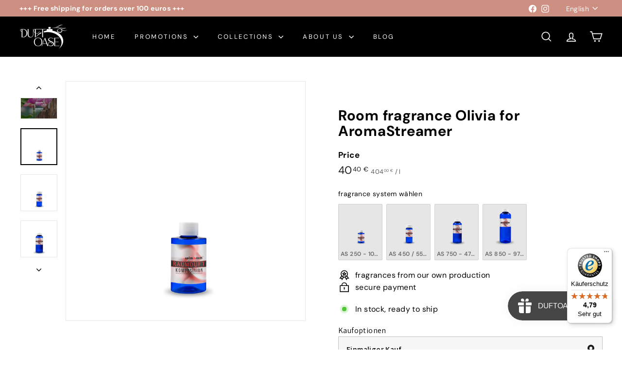

--- FILE ---
content_type: text/html; charset=utf-8
request_url: https://duftoase.de/en/products/raumduft-olivia
body_size: 74441
content:
<!doctype html>
<html class="no-js" lang="en" dir="ltr">
  <head>

<script async crossorigin fetchpriority="high" src="/cdn/shopifycloud/importmap-polyfill/es-modules-shim.2.4.0.js"></script>
<script type="application/ld+json">
{
    "@context": "https://schema.org",
    "@type": "Corporation",
    "name": "Duftoase Shop | by REIMA AirConcept",
    "alternateName": "Duftoase",  
    "legalName": "REIMA AirConcept GmbH",
    "description": "Verleihe deinem Alltag eine magische Note mit unseren hochwertigen Düften für Wohnraum, Büro und Auto. Mit über 200 Aromen findest du garantiert den passenden Duft.",
    "url": "https://duftoase.de/",
    "@id": "https://duftoase.de/#corporation",
    "logo": "https://cdn.shopify.com/s/files/1/0669/1359/9807/files/Duftoase-Vector-2024-v4-Black.png?v=1709809731",
    "address": {
        "@type": "PostalAddress",
        "addressLocality": "Meerane",
        "addressRegion": "Saxony",
        "addressCountry": "DE",
        "postalCode": "08393",
        "streetAddress": "Seiferitzer Allee 7"
    },
    "founder": {
        "@type": "Person",
        "name": "Jens E. Reissmann",
        "sameAs": "https://www.linkedin.com/in/jens-e-reissmann-479035113/",
        "affiliation": {
            "@type": "Corporation",
            "@id": "https://duftoase.de/#corporation"
        },
        "image": "https://static.wixstatic.com/media/a6d49e_f66fa2876ed147e3808dafa0e30a4f31~mv2.png"
    },
    "contactPoint": [{
            "@type": "ContactPoint",
            "telephone": "03764795600",
            "email": "info@duftmarketing.de",
            "contactType": "customer service",
            "areaServed": "DE",
            "availableLanguage": [
                "English",
                "German"
            ]
        },
        {
            "@type": "ContactPoint",
            "telephone": "0376495600",
            "email": "info@duftmarketing.de",
            "contactType": "technical support",
            "areaServed": "DE",
            "availableLanguage": [
                "English",
                "German"
            ]
        }
    ],
    "sameAs": [
        "https://www.facebook.com/duftoase.geschenke/",
        "https://www.instagram.com/duftoase.de/",
        "https://www.youtube.com/@reimaairconceptgmbh-duftma3808",
        "https://www.linkedin.com/company/reima-airconcept-gmbh/about/",
        "https://duftoase.de/pages/kontakt"
    ]
}
</script>

<script type="application/ld+json">
{
  "@context": "https://schema.org",
  "@type": "LocalBusiness",
  "name": "Duftoase Shop | by REIMA AirConcept",
  "image": "https://cdn.shopify.com/s/files/1/0669/1359/9807/files/Duftoase-Vector-2024-v4-Black.png?v=1709809731",
  "@id": "https://duftoase.de/#localbusiness",
  "url": "https://duftoase.de/",
  "telephone": "0376495600",
  "priceRange": "5€ - 180€",
  "address": {
    "@type": "PostalAddress",
    "streetAddress": "Seiferitzer Allee 7",
    "addressLocality": "Meerane",
    "addressRegion": "SN",
    "postalCode": "08393",
    "addressCountry": "DE"
  },
  "geo": {
    "@type": "GeoCoordinates",
    "latitude": 50.8332242,
    "longitude": 12.4488611
  },
  "openingHoursSpecification": [{
    "@type": "OpeningHoursSpecification",
    "dayOfWeek": [
      "Monday",
      "Tuesday",
      "Wednesday",
      "Thursday"
    ],
    "opens": "07:30",
    "closes": "16:30"
  },{
    "@type": "OpeningHoursSpecification",
    "dayOfWeek": "Friday",
    "opens": "07:30",
    "closes": "16:00"
  }] 
}
</script>


<!-- SEOBILITY -->  
<meta name="seobility" content="4cffd5f883e2f86988efb7bccf2c9199">  

<!-- Google Tag Manager -->
<script>(function(w,d,s,l,i){w[l]=w[l]||[];w[l].push({'gtm.start':
new Date().getTime(),event:'gtm.js'});var f=d.getElementsByTagName(s)[0],
j=d.createElement(s),dl=l!='dataLayer'?'&l='+l:'';j.async=true;j.src=
'https://www.googletagmanager.com/gtm.js?id='+i+dl;f.parentNode.insertBefore(j,f);
})(window,document,'script','dataLayer','GTM-57WGB28');</script>
<!-- End Google Tag Manager -->

    
    <meta charset="utf-8">
    <meta http-equiv="X-UA-Compatible" content="IE=edge,chrome=1">
    <meta name="viewport" content="width=device-width,initial-scale=1">
    <meta name="theme-color" content="#111111">
    <link rel="canonical" href="https://duftoase.de/en/products/raumduft-olivia">
    <link rel="preconnect" href="https://fonts.shopifycdn.com" crossorigin>
    <link rel="dns-prefetch" href="https://ajax.googleapis.com">
    <link rel="dns-prefetch" href="https://maps.googleapis.com">
    <link rel="dns-prefetch" href="https://maps.gstatic.com"><link rel="shortcut icon" href="//duftoase.de/cdn/shop/files/FAVICON-Duftoase-2023_92276300-49a5-46ea-8221-c05ceee6ab84_32x32.png?v=1677503867" type="image/png">
<title>Room fragrance Olivia | Duftoase Shop</title>
<meta name="description" content="Room fragrance Olivia: A fresh and at the same time maritime floral fragrance with a woody base note.">
<meta property="og:site_name" content="Duftoase Shop">
<meta property="og:url" content="https://duftoase.de/en/products/raumduft-olivia">
<meta property="og:title" content="Room fragrance Olivia for AromaStreamer">
<meta property="og:type" content="product">
<meta property="og:description" content="Room fragrance Olivia: A fresh and at the same time maritime floral fragrance with a woody base note."><meta property="og:image" content="http://duftoase.de/cdn/shop/files/Olivia_2_7d5ead2e-06f5-466f-859d-8cbaabc72937.jpg?v=1713420144">
  <meta property="og:image:secure_url" content="https://duftoase.de/cdn/shop/files/Olivia_2_7d5ead2e-06f5-466f-859d-8cbaabc72937.jpg?v=1713420144">
  <meta property="og:image:width" content="1080">
  <meta property="og:image:height" content="1080"><meta name="twitter:site" content="@">
<meta name="twitter:card" content="summary_large_image">
<meta name="twitter:title" content="Room fragrance Olivia for AromaStreamer">
<meta name="twitter:description" content="Room fragrance Olivia: A fresh and at the same time maritime floral fragrance with a woody base note.">

<style data-shopify>@font-face {
  font-family: "DM Sans";
  font-weight: 700;
  font-style: normal;
  font-display: swap;
  src: url("//duftoase.de/cdn/fonts/dm_sans/dmsans_n7.97e21d81502002291ea1de8aefb79170c6946ce5.woff2") format("woff2"),
       url("//duftoase.de/cdn/fonts/dm_sans/dmsans_n7.af5c214f5116410ca1d53a2090665620e78e2e1b.woff") format("woff");
}

  @font-face {
  font-family: "DM Sans";
  font-weight: 400;
  font-style: normal;
  font-display: swap;
  src: url("//duftoase.de/cdn/fonts/dm_sans/dmsans_n4.ec80bd4dd7e1a334c969c265873491ae56018d72.woff2") format("woff2"),
       url("//duftoase.de/cdn/fonts/dm_sans/dmsans_n4.87bdd914d8a61247b911147ae68e754d695c58a6.woff") format("woff");
}


  @font-face {
  font-family: "DM Sans";
  font-weight: 600;
  font-style: normal;
  font-display: swap;
  src: url("//duftoase.de/cdn/fonts/dm_sans/dmsans_n6.70a2453ea926d613c6a2f89af05180d14b3a7c96.woff2") format("woff2"),
       url("//duftoase.de/cdn/fonts/dm_sans/dmsans_n6.355605667bef215872257574b57fc097044f7e20.woff") format("woff");
}

  @font-face {
  font-family: "DM Sans";
  font-weight: 400;
  font-style: italic;
  font-display: swap;
  src: url("//duftoase.de/cdn/fonts/dm_sans/dmsans_i4.b8fe05e69ee95d5a53155c346957d8cbf5081c1a.woff2") format("woff2"),
       url("//duftoase.de/cdn/fonts/dm_sans/dmsans_i4.403fe28ee2ea63e142575c0aa47684d65f8c23a0.woff") format("woff");
}

  @font-face {
  font-family: "DM Sans";
  font-weight: 600;
  font-style: italic;
  font-display: swap;
  src: url("//duftoase.de/cdn/fonts/dm_sans/dmsans_i6.b7d5b35c5f29523529e1bf4a3d0de71a44a277b6.woff2") format("woff2"),
       url("//duftoase.de/cdn/fonts/dm_sans/dmsans_i6.9b760cc5bdd17b4de2c70249ba49bd707f27a31b.woff") format("woff");
}

</style><link href="//duftoase.de/cdn/shop/t/21/assets/components.css?v=43712827778144619181731397485" rel="stylesheet" type="text/css" media="all" />

<style data-shopify>:root {
    --color-body: #ffffff;
    --color-body-alpha-005: rgba(255, 255, 255, 0.05);
    --color-body-dim: #f2f2f2;

    --color-border: #e8e8e1;

    --color-button-primary: #111111;
    --color-button-primary-light: #2b2b2b;
    --color-button-primary-dim: #040404;
    --color-button-primary-text: #ffffff;

    --color-cart-dot: #d75d43;
    --color-cart-dot-text: #fff;

    --color-footer: #ffffff;
    --color-footer-border: #e8e8e1;
    --color-footer-text: #000000;

    --color-link: #000000;

    --color-modal-bg: rgba(15, 15, 15, 0.6);

    --color-nav: #000000;
    --color-nav-search: #ffffff;
    --color-nav-text: #ffffff;

    --color-price: #1c1d1d;

    --color-sale-tag: #ba4444;
    --color-sale-tag-text: #ffffff;

    --color-scheme-1-text: #ffffff;
    --color-scheme-1-bg: #000000;
    --color-scheme-2-text: #000000;
    --color-scheme-2-bg: #f4e3da;
    --color-scheme-3-text: #000000;
    --color-scheme-3-bg: #fcf4f1;

    --color-text-body: #000000;
    --color-text-body-alpha-005: rgba(0, 0, 0, 0.05);
    --color-text-body-alpha-008: rgba(0, 0, 0, 0.08);
    --color-text-savings: #ba4444;

    --color-toolbar: #cc8f82;
    --color-toolbar-text: #ffffff;

    --url-ico-select: url(//duftoase.de/cdn/shop/t/21/assets/ico-select.svg);
    --url-swirl-svg: url(//duftoase.de/cdn/shop/t/21/assets/swirl.svg);

    --header-padding-bottom: 0;

    --page-top-padding: 35px;
    --page-narrow: 780px;
    --page-width-padding: 40px;
    --grid-gutter: 22px;
    --index-section-padding: 60px;
    --section-header-bottom: 40px;
    --collapsible-icon-width: 12px;

    --size-chart-margin: 30px 0;
    --size-chart-icon-margin: 5px;

    --newsletter-reminder-padding: 20px 30px 20px 25px;

    --text-frame-margin: 10px;

    /*Shop Pay Installments*/
    --color-body-text: #000000;
    --color-body: #ffffff;
    --color-bg: #ffffff;

    --type-header-primary: "DM Sans";
    --type-header-fallback: sans-serif;
    --type-header-size: 35px;
    --type-header-weight: 700;
    --type-header-line-height: 1.1;
    --type-header-spacing: 0.025em;

    
      --type-header-transform: none;
    

    --type-base-primary:"DM Sans";
    --type-base-fallback:sans-serif;
    --type-base-size: 16px;
    --type-base-weight: 400;
    --type-base-spacing: 0.025em;
    --type-base-line-height: 1.6;

    --color-small-image-bg: #ffffff;
    --color-small-image-bg-dark: #f7f7f7;
    --color-large-image-bg: #0f0f0f;
    --color-large-image-bg-light: #303030;

    --icon-stroke-width: 4px;
    --icon-stroke-line-join: miter;

    
      --button-radius: 0;
      --button-padding: 11px 20px;
    

    
      --roundness: 0;
    

    
      --grid-thickness: 0;
    

    --product-tile-margin: 12%;
    --collection-tile-margin: 15%;

    --swatch-size: 40px;

    
      --swatch-border-radius: 50%;
    
  }

  @media screen and (max-width: 768px) {
    :root {
      --page-top-padding: 15px;
      --page-narrow: 330px;
      --page-width-padding: 17px;
      --grid-gutter: 16px;
      --index-section-padding: 40px;
      --section-header-bottom: 25px;
      --collapsible-icon-width: 10px;
      --text-frame-margin: 7px;
      --type-base-size: 14px;

      
        --roundness: 0;
        --button-padding: 9px 17px;
      
    }
  }</style><link href="//duftoase.de/cdn/shop/t/21/assets/overrides.css?v=22777653670148856341731397486" rel="stylesheet" type="text/css" media="all" />
<style data-shopify>:root {
        --product-grid-padding: 12px;
      }</style><script>
      document.documentElement.className = document.documentElement.className.replace('no-js', 'js');

      window.theme = window.theme || {};

      theme.settings = {
        themeName: 'Expanse',
        themeVersion: '6.0.0', // x-release-please-version
      };
    </script><script type="importmap">
{
  "imports": {
    "@archetype-themes/custom-elements/base-media": "//duftoase.de/cdn/shop/t/21/assets/base-media.js?v=180215418933095669231731397485",
    "@archetype-themes/custom-elements/disclosure": "//duftoase.de/cdn/shop/t/21/assets/disclosure.js?v=182459945533096787091731397485",
    "@archetype-themes/custom-elements/header-search": "//duftoase.de/cdn/shop/t/21/assets/header-search.js?v=14790263600647437351731397485",
    "@archetype-themes/custom-elements/product-recommendations": "//duftoase.de/cdn/shop/t/21/assets/product-recommendations.js?v=76410797257285949611731397486",
    "@archetype-themes/custom-elements/swatches": "//duftoase.de/cdn/shop/t/21/assets/swatches.js?v=115748111205220542111731397487",
    "@archetype-themes/custom-elements/theme-element": "//duftoase.de/cdn/shop/t/21/assets/theme-element.js?v=23783870107938227301731397487",
    "@archetype-themes/modules/cart-form": "//duftoase.de/cdn/shop/t/21/assets/cart-form.js?v=112467115607385685851731397485",
    "@archetype-themes/modules/clone-footer": "//duftoase.de/cdn/shop/t/21/assets/clone-footer.js?v=65189253863211222311731397485",
    "@archetype-themes/modules/collection-sidebar": "//duftoase.de/cdn/shop/t/21/assets/collection-sidebar.js?v=1325888889692973131731397485",
    "@archetype-themes/modules/drawers": "//duftoase.de/cdn/shop/t/21/assets/drawers.js?v=133655453772475736011731397485",
    "@archetype-themes/modules/modal": "//duftoase.de/cdn/shop/t/21/assets/modal.js?v=158707362359803246971731397486",
    "@archetype-themes/modules/nav-dropdown": "//duftoase.de/cdn/shop/t/21/assets/nav-dropdown.js?v=161891049847192907061731397486",
    "@archetype-themes/modules/photoswipe": "//duftoase.de/cdn/shop/t/21/assets/photoswipe.js?v=26893319410327140681731397486",
    "@archetype-themes/modules/slideshow": "//duftoase.de/cdn/shop/t/21/assets/slideshow.js?v=126977017077271715931731397487",
    "@archetype-themes/utils/a11y": "//duftoase.de/cdn/shop/t/21/assets/a11y.js?v=42141139595583154601731397484",
    "@archetype-themes/utils/ajax-renderer": "//duftoase.de/cdn/shop/t/21/assets/ajax-renderer.js?v=17957378971572593961731397484",
    "@archetype-themes/utils/currency": "//duftoase.de/cdn/shop/t/21/assets/currency.js?v=93335643952206747231731397485",
    "@archetype-themes/utils/events": "//duftoase.de/cdn/shop/t/21/assets/events.js?v=41484686344495800011731397485",
    "@archetype-themes/utils/product-loader": "//duftoase.de/cdn/shop/t/21/assets/product-loader.js?v=71947287259713254281731397486",
    "@archetype-themes/utils/resource-loader": "//duftoase.de/cdn/shop/t/21/assets/resource-loader.js?v=81301169148003274841731397486",
    "@archetype-themes/utils/storage": "//duftoase.de/cdn/shop/t/21/assets/storage.js?v=165714144265540632071731397487",
    "@archetype-themes/utils/theme-editor-event-handler-mixin": "//duftoase.de/cdn/shop/t/21/assets/theme-editor-event-handler-mixin.js?v=114462069356338668731731397487",
    "@archetype-themes/utils/utils": "//duftoase.de/cdn/shop/t/21/assets/utils.js?v=117964846174238173191731397487",
    "@archetype-themes/vendors/flickity": "//duftoase.de/cdn/shop/t/21/assets/flickity.js?v=180040601754775719741731397485",
    "@archetype-themes/vendors/flickity-fade": "//duftoase.de/cdn/shop/t/21/assets/flickity-fade.js?v=7618156608010510071731397485",
    "@archetype-themes/vendors/in-view": "//duftoase.de/cdn/shop/t/21/assets/in-view.js?v=158303221847540477331731397485",
    "@archetype-themes/vendors/photoswipe-ui-default.min": "//duftoase.de/cdn/shop/t/21/assets/photoswipe-ui-default.min.js?v=153569421128418950921731397486",
    "@archetype-themes/vendors/photoswipe.min": "//duftoase.de/cdn/shop/t/21/assets/photoswipe.min.js?v=159595140210348923361731397486",
    "components/add-to-cart": "//duftoase.de/cdn/shop/t/21/assets/add-to-cart.js?v=157761415605003885381731397484",
    "components/announcement-bar": "//duftoase.de/cdn/shop/t/21/assets/announcement-bar.js?v=121029201872210647121731397484",
    "components/block-buy-buttons": "//duftoase.de/cdn/shop/t/21/assets/block-buy-buttons.js?v=56380689241029412871731397485",
    "components/block-price": "//duftoase.de/cdn/shop/t/21/assets/block-price.js?v=174793000406617112591731397485",
    "components/block-variant-picker": "//duftoase.de/cdn/shop/t/21/assets/block-variant-picker.js?v=100675464509634971691731397485",
    "components/cart-note": "//duftoase.de/cdn/shop/t/21/assets/cart-note.js?v=56198602689862001351731397485",
    "components/close-cart": "//duftoase.de/cdn/shop/t/21/assets/close-cart.js?v=122851508247342011791731397485",
    "components/collapsible": "//duftoase.de/cdn/shop/t/21/assets/collapsible.js?v=177773173634684916621731397485",
    "components/collection-mobile-filters": "//duftoase.de/cdn/shop/t/21/assets/collection-mobile-filters.js?v=141085733159431533581731397485",
    "components/gift-card-recipient-form": "//duftoase.de/cdn/shop/t/21/assets/gift-card-recipient-form.js?v=25114532869471163621731397485",
    "components/header-cart-drawer": "//duftoase.de/cdn/shop/t/21/assets/header-cart-drawer.js?v=10438076937880405391731397485",
    "components/header-drawer": "//duftoase.de/cdn/shop/t/21/assets/header-drawer.js?v=12194218155632391321731397485",
    "components/header-mobile-nav": "//duftoase.de/cdn/shop/t/21/assets/header-mobile-nav.js?v=77324086688366174111731397485",
    "components/header-nav": "//duftoase.de/cdn/shop/t/21/assets/header-nav.js?v=134448756228213604281731397485",
    "components/item-grid": "//duftoase.de/cdn/shop/t/21/assets/item-grid.js?v=109905781791598941741731397486",
    "components/map": "//duftoase.de/cdn/shop/t/21/assets/map.js?v=113321260895345124881731397486",
    "components/model-media": "//duftoase.de/cdn/shop/t/21/assets/model-media.js?v=72293555598817173731731397486",
    "components/newsletter-reminder": "//duftoase.de/cdn/shop/t/21/assets/newsletter-reminder.js?v=35744343425145152751731397486",
    "components/parallax-image": "//duftoase.de/cdn/shop/t/21/assets/parallax-image.js?v=59188309605188605141731397486",
    "components/predictive-search": "//duftoase.de/cdn/shop/t/21/assets/predictive-search.js?v=165210660372665716981731397486",
    "components/price-range": "//duftoase.de/cdn/shop/t/21/assets/price-range.js?v=87243038936141742371731397486",
    "components/product-images": "//duftoase.de/cdn/shop/t/21/assets/product-images.js?v=101208797313625026491731397486",
    "components/product-inventory": "//duftoase.de/cdn/shop/t/21/assets/product-inventory.js?v=69607211263097186841731397486",
    "components/quantity-selector": "//duftoase.de/cdn/shop/t/21/assets/quantity-selector.js?v=29811676615099985201731397486",
    "components/quick-add": "//duftoase.de/cdn/shop/t/21/assets/quick-add.js?v=112070224713420499361731397486",
    "components/quick-shop": "//duftoase.de/cdn/shop/t/21/assets/quick-shop.js?v=169214600794817870211731397486",
    "components/rte": "//duftoase.de/cdn/shop/t/21/assets/rte.js?v=175428553801475883871731397486",
    "components/section-advanced-accordion": "//duftoase.de/cdn/shop/t/21/assets/section-advanced-accordion.js?v=172994900201510659141731397486",
    "components/section-age-verification-popup": "//duftoase.de/cdn/shop/t/21/assets/section-age-verification-popup.js?v=133696332194319723851731397486",
    "components/section-background-image-text": "//duftoase.de/cdn/shop/t/21/assets/section-background-image-text.js?v=21722524035606903071731397486",
    "components/section-collection-header": "//duftoase.de/cdn/shop/t/21/assets/section-collection-header.js?v=38468508189529151931731397486",
    "components/section-countdown": "//duftoase.de/cdn/shop/t/21/assets/section-countdown.js?v=75237863181774550081731397486",
    "components/section-footer": "//duftoase.de/cdn/shop/t/21/assets/section-footer.js?v=148713697742347807881731397486",
    "components/section-header": "//duftoase.de/cdn/shop/t/21/assets/section-header.js?v=146891184291599232001731397486",
    "components/section-hotspots": "//duftoase.de/cdn/shop/t/21/assets/section-hotspots.js?v=123038301200020945031731397486",
    "components/section-image-compare": "//duftoase.de/cdn/shop/t/21/assets/section-image-compare.js?v=84708806597935999591731397486",
    "components/section-main-addresses": "//duftoase.de/cdn/shop/t/21/assets/section-main-addresses.js?v=38269558316828166111731397486",
    "components/section-main-cart": "//duftoase.de/cdn/shop/t/21/assets/section-main-cart.js?v=104282612614769570861731397487",
    "components/section-main-login": "//duftoase.de/cdn/shop/t/21/assets/section-main-login.js?v=141583384861984065451731397487",
    "components/section-more-products-vendor": "//duftoase.de/cdn/shop/t/21/assets/section-more-products-vendor.js?v=139037179476081649891731397487",
    "components/section-newsletter-popup": "//duftoase.de/cdn/shop/t/21/assets/section-newsletter-popup.js?v=14748164573072822331731397487",
    "components/section-password-header": "//duftoase.de/cdn/shop/t/21/assets/section-password-header.js?v=180461259096248157561731397487",
    "components/section-recently-viewed": "//duftoase.de/cdn/shop/t/21/assets/section-recently-viewed.js?v=55908193119123770971731397487",
    "components/section-testimonials": "//duftoase.de/cdn/shop/t/21/assets/section-testimonials.js?v=1105492954700041671731397487",
    "components/store-availability": "//duftoase.de/cdn/shop/t/21/assets/store-availability.js?v=3599424513449990531731397487",
    "components/theme-editor": "//duftoase.de/cdn/shop/t/21/assets/theme-editor.js?v=7962243367912863361731397487",
    "components/toggle-cart": "//duftoase.de/cdn/shop/t/21/assets/toggle-cart.js?v=38431333347854231931731397487",
    "components/toggle-menu": "//duftoase.de/cdn/shop/t/21/assets/toggle-menu.js?v=184417730195572818991731397487",
    "components/toggle-search": "//duftoase.de/cdn/shop/t/21/assets/toggle-search.js?v=152152935064256525541731397487",
    "components/tool-tip": "//duftoase.de/cdn/shop/t/21/assets/tool-tip.js?v=111952048857288946281731397487",
    "components/tool-tip-trigger": "//duftoase.de/cdn/shop/t/21/assets/tool-tip-trigger.js?v=51579085798980736711731397487",
    "components/variant-sku": "//duftoase.de/cdn/shop/t/21/assets/variant-sku.js?v=181636493864733257641731397487",
    "components/video-media": "//duftoase.de/cdn/shop/t/21/assets/video-media.js?v=117747228584985477391731397487",
    "nouislider": "//duftoase.de/cdn/shop/t/21/assets/nouislider.js?v=100438778919154896961731397486"
  }
}
</script>
<script>
  if (!(HTMLScriptElement.supports && HTMLScriptElement.supports('importmap'))) {
    const el = document.createElement('script')
    el.async = true
    el.src = "//duftoase.de/cdn/shop/t/21/assets/es-module-shims.min.js?v=3197203922110785981731397485"
    document.head.appendChild(el)
  }
</script>

<script type="module" src="//duftoase.de/cdn/shop/t/21/assets/is-land.min.js?v=92343381495565747271731397485"></script>



<script type="module">
  try {
    const importMap = document.querySelector('script[type="importmap"]')
    const importMapJson = JSON.parse(importMap.textContent)
    const importMapModules = Object.values(importMapJson.imports)
    for (let i = 0; i < importMapModules.length; i++) {
      const link = document.createElement('link')
      link.rel = 'modulepreload'
      link.href = importMapModules[i]
      document.head.appendChild(link)
    }
  } catch (e) {
    console.error(e)
  }
</script>

<script>window.performance && window.performance.mark && window.performance.mark('shopify.content_for_header.start');</script><meta name="facebook-domain-verification" content="9g67j8mu974hcqu26r62ew48wk8a4o">
<meta name="google-site-verification" content="7nYDhVADeg5RV7jxMIrI6bKLSVpuupXRdMTgQm2tgWk">
<meta id="shopify-digital-wallet" name="shopify-digital-wallet" content="/66913599807/digital_wallets/dialog">
<meta name="shopify-checkout-api-token" content="b932555da89614692ceecafeb02a1272">
<meta id="in-context-paypal-metadata" data-shop-id="66913599807" data-venmo-supported="false" data-environment="production" data-locale="en_US" data-paypal-v4="true" data-currency="EUR">
<link rel="alternate" hreflang="x-default" href="https://duftoase.de/products/raumduft-olivia">
<link rel="alternate" hreflang="de" href="https://duftoase.de/products/raumduft-olivia">
<link rel="alternate" hreflang="en" href="https://duftoase.de/en/products/raumduft-olivia">
<link rel="alternate" type="application/json+oembed" href="https://duftoase.de/en/products/raumduft-olivia.oembed">
<script async="async" src="/checkouts/internal/preloads.js?locale=en-DE"></script>
<link rel="preconnect" href="https://shop.app" crossorigin="anonymous">
<script async="async" src="https://shop.app/checkouts/internal/preloads.js?locale=en-DE&shop_id=66913599807" crossorigin="anonymous"></script>
<script id="apple-pay-shop-capabilities" type="application/json">{"shopId":66913599807,"countryCode":"DE","currencyCode":"EUR","merchantCapabilities":["supports3DS"],"merchantId":"gid:\/\/shopify\/Shop\/66913599807","merchantName":"Duftoase Shop","requiredBillingContactFields":["postalAddress","email"],"requiredShippingContactFields":["postalAddress","email"],"shippingType":"shipping","supportedNetworks":["visa","maestro","masterCard"],"total":{"type":"pending","label":"Duftoase Shop","amount":"1.00"},"shopifyPaymentsEnabled":true,"supportsSubscriptions":true}</script>
<script id="shopify-features" type="application/json">{"accessToken":"b932555da89614692ceecafeb02a1272","betas":["rich-media-storefront-analytics"],"domain":"duftoase.de","predictiveSearch":true,"shopId":66913599807,"locale":"en"}</script>
<script>var Shopify = Shopify || {};
Shopify.shop = "testdusftoase.myshopify.com";
Shopify.locale = "en";
Shopify.currency = {"active":"EUR","rate":"1.0"};
Shopify.country = "DE";
Shopify.theme = {"name":"Expanse Aktualisierte","id":174406074699,"schema_name":"Expanse","schema_version":"6.0.0","theme_store_id":902,"role":"main"};
Shopify.theme.handle = "null";
Shopify.theme.style = {"id":null,"handle":null};
Shopify.cdnHost = "duftoase.de/cdn";
Shopify.routes = Shopify.routes || {};
Shopify.routes.root = "/en/";</script>
<script type="module">!function(o){(o.Shopify=o.Shopify||{}).modules=!0}(window);</script>
<script>!function(o){function n(){var o=[];function n(){o.push(Array.prototype.slice.apply(arguments))}return n.q=o,n}var t=o.Shopify=o.Shopify||{};t.loadFeatures=n(),t.autoloadFeatures=n()}(window);</script>
<script>
  window.ShopifyPay = window.ShopifyPay || {};
  window.ShopifyPay.apiHost = "shop.app\/pay";
  window.ShopifyPay.redirectState = null;
</script>
<script id="shop-js-analytics" type="application/json">{"pageType":"product"}</script>
<script defer="defer" async type="module" src="//duftoase.de/cdn/shopifycloud/shop-js/modules/v2/client.init-shop-cart-sync_C5BV16lS.en.esm.js"></script>
<script defer="defer" async type="module" src="//duftoase.de/cdn/shopifycloud/shop-js/modules/v2/chunk.common_CygWptCX.esm.js"></script>
<script type="module">
  await import("//duftoase.de/cdn/shopifycloud/shop-js/modules/v2/client.init-shop-cart-sync_C5BV16lS.en.esm.js");
await import("//duftoase.de/cdn/shopifycloud/shop-js/modules/v2/chunk.common_CygWptCX.esm.js");

  window.Shopify.SignInWithShop?.initShopCartSync?.({"fedCMEnabled":true,"windoidEnabled":true});

</script>
<script>
  window.Shopify = window.Shopify || {};
  if (!window.Shopify.featureAssets) window.Shopify.featureAssets = {};
  window.Shopify.featureAssets['shop-js'] = {"shop-cart-sync":["modules/v2/client.shop-cart-sync_ZFArdW7E.en.esm.js","modules/v2/chunk.common_CygWptCX.esm.js"],"init-fed-cm":["modules/v2/client.init-fed-cm_CmiC4vf6.en.esm.js","modules/v2/chunk.common_CygWptCX.esm.js"],"shop-button":["modules/v2/client.shop-button_tlx5R9nI.en.esm.js","modules/v2/chunk.common_CygWptCX.esm.js"],"shop-cash-offers":["modules/v2/client.shop-cash-offers_DOA2yAJr.en.esm.js","modules/v2/chunk.common_CygWptCX.esm.js","modules/v2/chunk.modal_D71HUcav.esm.js"],"init-windoid":["modules/v2/client.init-windoid_sURxWdc1.en.esm.js","modules/v2/chunk.common_CygWptCX.esm.js"],"shop-toast-manager":["modules/v2/client.shop-toast-manager_ClPi3nE9.en.esm.js","modules/v2/chunk.common_CygWptCX.esm.js"],"init-shop-email-lookup-coordinator":["modules/v2/client.init-shop-email-lookup-coordinator_B8hsDcYM.en.esm.js","modules/v2/chunk.common_CygWptCX.esm.js"],"init-shop-cart-sync":["modules/v2/client.init-shop-cart-sync_C5BV16lS.en.esm.js","modules/v2/chunk.common_CygWptCX.esm.js"],"avatar":["modules/v2/client.avatar_BTnouDA3.en.esm.js"],"pay-button":["modules/v2/client.pay-button_FdsNuTd3.en.esm.js","modules/v2/chunk.common_CygWptCX.esm.js"],"init-customer-accounts":["modules/v2/client.init-customer-accounts_DxDtT_ad.en.esm.js","modules/v2/client.shop-login-button_C5VAVYt1.en.esm.js","modules/v2/chunk.common_CygWptCX.esm.js","modules/v2/chunk.modal_D71HUcav.esm.js"],"init-shop-for-new-customer-accounts":["modules/v2/client.init-shop-for-new-customer-accounts_ChsxoAhi.en.esm.js","modules/v2/client.shop-login-button_C5VAVYt1.en.esm.js","modules/v2/chunk.common_CygWptCX.esm.js","modules/v2/chunk.modal_D71HUcav.esm.js"],"shop-login-button":["modules/v2/client.shop-login-button_C5VAVYt1.en.esm.js","modules/v2/chunk.common_CygWptCX.esm.js","modules/v2/chunk.modal_D71HUcav.esm.js"],"init-customer-accounts-sign-up":["modules/v2/client.init-customer-accounts-sign-up_CPSyQ0Tj.en.esm.js","modules/v2/client.shop-login-button_C5VAVYt1.en.esm.js","modules/v2/chunk.common_CygWptCX.esm.js","modules/v2/chunk.modal_D71HUcav.esm.js"],"shop-follow-button":["modules/v2/client.shop-follow-button_Cva4Ekp9.en.esm.js","modules/v2/chunk.common_CygWptCX.esm.js","modules/v2/chunk.modal_D71HUcav.esm.js"],"checkout-modal":["modules/v2/client.checkout-modal_BPM8l0SH.en.esm.js","modules/v2/chunk.common_CygWptCX.esm.js","modules/v2/chunk.modal_D71HUcav.esm.js"],"lead-capture":["modules/v2/client.lead-capture_Bi8yE_yS.en.esm.js","modules/v2/chunk.common_CygWptCX.esm.js","modules/v2/chunk.modal_D71HUcav.esm.js"],"shop-login":["modules/v2/client.shop-login_D6lNrXab.en.esm.js","modules/v2/chunk.common_CygWptCX.esm.js","modules/v2/chunk.modal_D71HUcav.esm.js"],"payment-terms":["modules/v2/client.payment-terms_CZxnsJam.en.esm.js","modules/v2/chunk.common_CygWptCX.esm.js","modules/v2/chunk.modal_D71HUcav.esm.js"]};
</script>
<script>(function() {
  var isLoaded = false;
  function asyncLoad() {
    if (isLoaded) return;
    isLoaded = true;
    var urls = ["https:\/\/js.smile.io\/v1\/smile-shopify.js?shop=testdusftoase.myshopify.com","\/\/d1liekpayvooaz.cloudfront.net\/apps\/customizery\/customizery.js?shop=testdusftoase.myshopify.com","https:\/\/gdprcdn.b-cdn.net\/js\/gdpr_cookie_consent.min.js?shop=testdusftoase.myshopify.com","https:\/\/tseish-app.connect.trustedshops.com\/esc.js?apiBaseUrl=aHR0cHM6Ly90c2Vpc2gtYXBwLmNvbm5lY3QudHJ1c3RlZHNob3BzLmNvbQ==\u0026instanceId=dGVzdGR1c2Z0b2FzZS5teXNob3BpZnkuY29t\u0026shop=testdusftoase.myshopify.com","https:\/\/shy.elfsight.com\/p\/platform.js?shop=testdusftoase.myshopify.com"];
    for (var i = 0; i < urls.length; i++) {
      var s = document.createElement('script');
      s.type = 'text/javascript';
      s.async = true;
      s.src = urls[i];
      var x = document.getElementsByTagName('script')[0];
      x.parentNode.insertBefore(s, x);
    }
  };
  if(window.attachEvent) {
    window.attachEvent('onload', asyncLoad);
  } else {
    window.addEventListener('load', asyncLoad, false);
  }
})();</script>
<script id="__st">var __st={"a":66913599807,"offset":3600,"reqid":"8d4ecd07-41fa-4ff9-b493-6b24a41f43e8-1768734972","pageurl":"duftoase.de\/en\/products\/raumduft-olivia","u":"1fe6815630cd","p":"product","rtyp":"product","rid":8079300460863};</script>
<script>window.ShopifyPaypalV4VisibilityTracking = true;</script>
<script id="captcha-bootstrap">!function(){'use strict';const t='contact',e='account',n='new_comment',o=[[t,t],['blogs',n],['comments',n],[t,'customer']],c=[[e,'customer_login'],[e,'guest_login'],[e,'recover_customer_password'],[e,'create_customer']],r=t=>t.map((([t,e])=>`form[action*='/${t}']:not([data-nocaptcha='true']) input[name='form_type'][value='${e}']`)).join(','),a=t=>()=>t?[...document.querySelectorAll(t)].map((t=>t.form)):[];function s(){const t=[...o],e=r(t);return a(e)}const i='password',u='form_key',d=['recaptcha-v3-token','g-recaptcha-response','h-captcha-response',i],f=()=>{try{return window.sessionStorage}catch{return}},m='__shopify_v',_=t=>t.elements[u];function p(t,e,n=!1){try{const o=window.sessionStorage,c=JSON.parse(o.getItem(e)),{data:r}=function(t){const{data:e,action:n}=t;return t[m]||n?{data:e,action:n}:{data:t,action:n}}(c);for(const[e,n]of Object.entries(r))t.elements[e]&&(t.elements[e].value=n);n&&o.removeItem(e)}catch(o){console.error('form repopulation failed',{error:o})}}const l='form_type',E='cptcha';function T(t){t.dataset[E]=!0}const w=window,h=w.document,L='Shopify',v='ce_forms',y='captcha';let A=!1;((t,e)=>{const n=(g='f06e6c50-85a8-45c8-87d0-21a2b65856fe',I='https://cdn.shopify.com/shopifycloud/storefront-forms-hcaptcha/ce_storefront_forms_captcha_hcaptcha.v1.5.2.iife.js',D={infoText:'Protected by hCaptcha',privacyText:'Privacy',termsText:'Terms'},(t,e,n)=>{const o=w[L][v],c=o.bindForm;if(c)return c(t,g,e,D).then(n);var r;o.q.push([[t,g,e,D],n]),r=I,A||(h.body.append(Object.assign(h.createElement('script'),{id:'captcha-provider',async:!0,src:r})),A=!0)});var g,I,D;w[L]=w[L]||{},w[L][v]=w[L][v]||{},w[L][v].q=[],w[L][y]=w[L][y]||{},w[L][y].protect=function(t,e){n(t,void 0,e),T(t)},Object.freeze(w[L][y]),function(t,e,n,w,h,L){const[v,y,A,g]=function(t,e,n){const i=e?o:[],u=t?c:[],d=[...i,...u],f=r(d),m=r(i),_=r(d.filter((([t,e])=>n.includes(e))));return[a(f),a(m),a(_),s()]}(w,h,L),I=t=>{const e=t.target;return e instanceof HTMLFormElement?e:e&&e.form},D=t=>v().includes(t);t.addEventListener('submit',(t=>{const e=I(t);if(!e)return;const n=D(e)&&!e.dataset.hcaptchaBound&&!e.dataset.recaptchaBound,o=_(e),c=g().includes(e)&&(!o||!o.value);(n||c)&&t.preventDefault(),c&&!n&&(function(t){try{if(!f())return;!function(t){const e=f();if(!e)return;const n=_(t);if(!n)return;const o=n.value;o&&e.removeItem(o)}(t);const e=Array.from(Array(32),(()=>Math.random().toString(36)[2])).join('');!function(t,e){_(t)||t.append(Object.assign(document.createElement('input'),{type:'hidden',name:u})),t.elements[u].value=e}(t,e),function(t,e){const n=f();if(!n)return;const o=[...t.querySelectorAll(`input[type='${i}']`)].map((({name:t})=>t)),c=[...d,...o],r={};for(const[a,s]of new FormData(t).entries())c.includes(a)||(r[a]=s);n.setItem(e,JSON.stringify({[m]:1,action:t.action,data:r}))}(t,e)}catch(e){console.error('failed to persist form',e)}}(e),e.submit())}));const S=(t,e)=>{t&&!t.dataset[E]&&(n(t,e.some((e=>e===t))),T(t))};for(const o of['focusin','change'])t.addEventListener(o,(t=>{const e=I(t);D(e)&&S(e,y())}));const B=e.get('form_key'),M=e.get(l),P=B&&M;t.addEventListener('DOMContentLoaded',(()=>{const t=y();if(P)for(const e of t)e.elements[l].value===M&&p(e,B);[...new Set([...A(),...v().filter((t=>'true'===t.dataset.shopifyCaptcha))])].forEach((e=>S(e,t)))}))}(h,new URLSearchParams(w.location.search),n,t,e,['guest_login'])})(!0,!0)}();</script>
<script integrity="sha256-4kQ18oKyAcykRKYeNunJcIwy7WH5gtpwJnB7kiuLZ1E=" data-source-attribution="shopify.loadfeatures" defer="defer" src="//duftoase.de/cdn/shopifycloud/storefront/assets/storefront/load_feature-a0a9edcb.js" crossorigin="anonymous"></script>
<script crossorigin="anonymous" defer="defer" src="//duftoase.de/cdn/shopifycloud/storefront/assets/shopify_pay/storefront-65b4c6d7.js?v=20250812"></script>
<script data-source-attribution="shopify.dynamic_checkout.dynamic.init">var Shopify=Shopify||{};Shopify.PaymentButton=Shopify.PaymentButton||{isStorefrontPortableWallets:!0,init:function(){window.Shopify.PaymentButton.init=function(){};var t=document.createElement("script");t.src="https://duftoase.de/cdn/shopifycloud/portable-wallets/latest/portable-wallets.en.js",t.type="module",document.head.appendChild(t)}};
</script>
<script data-source-attribution="shopify.dynamic_checkout.buyer_consent">
  function portableWalletsHideBuyerConsent(e){var t=document.getElementById("shopify-buyer-consent"),n=document.getElementById("shopify-subscription-policy-button");t&&n&&(t.classList.add("hidden"),t.setAttribute("aria-hidden","true"),n.removeEventListener("click",e))}function portableWalletsShowBuyerConsent(e){var t=document.getElementById("shopify-buyer-consent"),n=document.getElementById("shopify-subscription-policy-button");t&&n&&(t.classList.remove("hidden"),t.removeAttribute("aria-hidden"),n.addEventListener("click",e))}window.Shopify?.PaymentButton&&(window.Shopify.PaymentButton.hideBuyerConsent=portableWalletsHideBuyerConsent,window.Shopify.PaymentButton.showBuyerConsent=portableWalletsShowBuyerConsent);
</script>
<script>
  function portableWalletsCleanup(e){e&&e.src&&console.error("Failed to load portable wallets script "+e.src);var t=document.querySelectorAll("shopify-accelerated-checkout .shopify-payment-button__skeleton, shopify-accelerated-checkout-cart .wallet-cart-button__skeleton"),e=document.getElementById("shopify-buyer-consent");for(let e=0;e<t.length;e++)t[e].remove();e&&e.remove()}function portableWalletsNotLoadedAsModule(e){e instanceof ErrorEvent&&"string"==typeof e.message&&e.message.includes("import.meta")&&"string"==typeof e.filename&&e.filename.includes("portable-wallets")&&(window.removeEventListener("error",portableWalletsNotLoadedAsModule),window.Shopify.PaymentButton.failedToLoad=e,"loading"===document.readyState?document.addEventListener("DOMContentLoaded",window.Shopify.PaymentButton.init):window.Shopify.PaymentButton.init())}window.addEventListener("error",portableWalletsNotLoadedAsModule);
</script>

<script type="module" src="https://duftoase.de/cdn/shopifycloud/portable-wallets/latest/portable-wallets.en.js" onError="portableWalletsCleanup(this)" crossorigin="anonymous"></script>
<script nomodule>
  document.addEventListener("DOMContentLoaded", portableWalletsCleanup);
</script>

<link id="shopify-accelerated-checkout-styles" rel="stylesheet" media="screen" href="https://duftoase.de/cdn/shopifycloud/portable-wallets/latest/accelerated-checkout-backwards-compat.css" crossorigin="anonymous">
<style id="shopify-accelerated-checkout-cart">
        #shopify-buyer-consent {
  margin-top: 1em;
  display: inline-block;
  width: 100%;
}

#shopify-buyer-consent.hidden {
  display: none;
}

#shopify-subscription-policy-button {
  background: none;
  border: none;
  padding: 0;
  text-decoration: underline;
  font-size: inherit;
  cursor: pointer;
}

#shopify-subscription-policy-button::before {
  box-shadow: none;
}

      </style>

<script>window.performance && window.performance.mark && window.performance.mark('shopify.content_for_header.end');</script>

    <script src="//duftoase.de/cdn/shop/t/21/assets/theme.js?v=113616480651186619411731397487" defer="defer"></script>
  <!-- BEGIN app block: shopify://apps/swatch-king/blocks/variant-swatch-king/0850b1e4-ba30-4a0d-a8f4-f9a939276d7d -->


















































  <script>
    window.vsk_data = function(){
      return {
        "block_collection_settings": {"alignment":"left","enable":true,"swatch_location":"After image","switch_on_hover":true,"preselect_variant":false,"current_template":"product"},
        "currency": "EUR",
        "currency_symbol": "€",
        "primary_locale": "de",
        "localized_string": {},
        "app_setting_styles": {"products_swatch_presentation":{"slide_left_button_svg":"","slide_right_button_svg":""},"collections_swatch_presentation":{"minified":false,"minified_products":false,"minified_template":"+{count}","slide_left_button_svg":"","minified_display_count":[3,6],"slide_right_button_svg":""}},
        "app_setting": {"display_logs":false,"default_preset":510369,"pre_hide_strategy":"hide-all-theme-selectors","swatch_url_source":"cdn","product_data_source":"storefront"},
        "app_setting_config": {"app_execution_strategy":"all","collections_options_disabled":null,"default_swatch_image":"","do_not_select_an_option":{"text":"{{ option_name }} wählen","status":true,"control_add_to_cart":true,"allow_virtual_trigger":true,"make_a_selection_text":"{{ option_name }} wählen","auto_select_options_list":[]},"history_free_group_navigation":false,"notranslate":false,"products_options_disabled":null,"size_chart":{"type":"theme","labels":"size,sizes,taille,größe,tamanho,tamaño,koko,サイズ","position":"right","size_chart_app":"","size_chart_app_css":"","size_chart_app_selector":""},"session_storage_timeout_seconds":60,"enable_swatch":{"cart":{"enable_on_cart_product_grid":true,"enable_on_cart_featured_product":true},"home":{"enable_on_home_product_grid":true,"enable_on_home_featured_product":true},"pages":{"enable_on_custom_product_grid":true,"enable_on_custom_featured_product":true},"article":{"enable_on_article_product_grid":true,"enable_on_article_featured_product":true},"products":{"enable_on_main_product":true,"enable_on_product_grid":true},"collections":{"enable_on_collection_quick_view":true,"enable_on_collection_product_grid":true},"list_collections":{"enable_on_list_collection_quick_view":true,"enable_on_list_collection_product_grid":true}},"product_template":{"group_swatches":true,"variant_swatches":true},"product_batch_size":250,"use_optimized_urls":true,"enable_error_tracking":false,"enable_event_tracking":false,"preset_badge":{"order":[{"name":"sold_out","order":0},{"name":"sale","order":1},{"name":"new","order":2}],"new_badge_text":"NEW","new_badge_color":"#FFFFFF","sale_badge_text":"SALE","sale_badge_color":"#FFFFFF","new_badge_bg_color":"#121212D1","sale_badge_bg_color":"#D91C01D1","sold_out_badge_text":"SOLD OUT","sold_out_badge_color":"#FFFFFF","new_show_when_all_same":false,"sale_show_when_all_same":false,"sold_out_badge_bg_color":"#BBBBBBD1","new_product_max_duration":90,"sold_out_show_when_all_same":true,"min_price_diff_for_sale_badge":5}},
        "theme_settings_map": {"174569816395":319313,"174406074699":312664,"143557296447":48003},
        "theme_settings": {"319313":{"id":319313,"configurations":{"products":{"theme_type":"dawn","swatch_root":{"position":"before","selector":"variant-selects, variant-radios, [class*=\"product-form__noscript-wrapper\"], .product-form__quantity, gp-product-variants, [data-key=\"p-variants\"]","groups_selector":"","section_selector":".product.grid,.featured-product, gp-product","secondary_position":"","secondary_selector":"","use_section_as_root":true},"option_selectors":"gp-product-variants select, variant-selects select, variant-radios input, variant-selects input, [data-key=\"p-variants\"] select","selectors_to_hide":["variant-radios","gp-product-variants","[data-key=\"p-variants\"]","variant-selects"],"json_data_selector":"","add_to_cart_selector":"[name=\"add\"]","custom_button_params":{"data":[{"value_attribute":"data-value","option_attribute":"data-name"}],"selected_selector":".active"},"option_index_attributes":["data-index","data-option-position","data-object","data-product-option","data-option-index","name"],"add_to_cart_text_selector":"[name=\"add\"]\u003espan","selectors_to_hide_override":"","add_to_cart_enabled_classes":"","add_to_cart_disabled_classes":""},"collections":{"grid_updates":[{"name":"Sold out","template":"\u003cdiv class=\"card__badge\" {{ display_on_sold_out }}\u003e\u003cspan class=\"badge badge--bottom-left color-inverse\"\u003eSold out\u003c\/span\u003e\u003c\/div\u003e","display_position":"bottom","display_selector":".card__inner","element_selector":".card__badge .color-inverse"},{"name":"On Sale","template":"\u003cdiv class=\"card__badge bottom left\" {{ display_on_available }} {{ display_on_sale }}\u003e\n  \u003cspan class=\"badge badge--bottom-left color-accent-2\"\u003eSale\u003c\/span\u003e\n\u003c\/div\u003e","display_position":"replace","display_selector":".card__badge.bottom.left","element_selector":""},{"name":"price","template":"\u003cdiv class=\"price price--on-sale\"\u003e\n\u003cspan class=\"price-item price-item--regular\" {display_on_sale}\u003e{compare_at_price_with_format}\u003c\/span\u003e\n\u003cspan {display_on_sale}\u003e\u0026nbsp\u003c\/span\u003e\n\u003cspan class=\"price-item price-item--sale\" \u003e{price_with_format}\u003c\/span\u003e\n\u003c\/div\u003e","display_position":"replace","display_selector":".price","element_selector":""},{"name":"Vendor","template":"{{vendor}}","display_position":"replace","display_selector":".caption-with-letter-spacing","element_selector":""}],"data_selectors":{"url":"a","title":".card__heading.h5 a","attributes":[],"form_input":"[name=\"id\"]","featured_image":".card__media img:nth-child(1)","secondary_image":".card__media img:nth-child(2)"},"attribute_updates":[{"selector":null,"template":null,"attribute":null}],"selectors_to_hide":[],"json_data_selector":"[sa-swatch-json]","swatch_root_selector":".collection .grid__item .card-wrapper, .product-recommendations .grid__item .card-wrapper, .collage__item--product, .related-products .grid__item .card-wrapper","swatch_display_options":[{"label":"After image","position":"after","selector":".card-wrapper .card__inner"},{"label":"After price","position":"after","selector":".price"},{"label":"After title","position":"after","selector":".card-information__text, h3.card__heading.h5"}]}},"settings":{"products":{"handleize":false,"init_deferred":false,"label_split_symbol":":","size_chart_selector":"","persist_group_variant":true,"hide_single_value_option":"none"},"collections":{"layer_index":12,"display_label":false,"continuous_lookup":3000,"json_data_from_api":true,"label_split_symbol":"-","price_trailing_zeroes":true,"hide_single_value_option":"none"}},"custom_scripts":[],"custom_css":"[swatch-generated] .card__information {overflow: auto;}","theme_store_ids":[887],"schema_theme_names":["Dawn"],"pre_hide_css_code":null},"312664":{"id":312664,"configurations":{"products":{"theme_type":"dawn","swatch_root":{"position":"after","selector":" .block-price.product-block","groups_selector":"","section_selector":".shopify-section .page-content--product.page-content--full","secondary_position":"","secondary_selector":"","use_section_as_root":true},"option_selectors":"block-variant-picker select, .variant-wrapper.variant-wrapper--dropdown input, .variant-wrapper.variant-wrapper--dropdown select,block-variant-picker input","selectors_to_hide":[".variant-wrapper, block-variant-picker"],"json_data_selector":"","add_to_cart_selector":"[name=\"add\"]","custom_button_params":{"data":[{"value_attribute":"value","option_attribute":"name"}],"selected_selector":"selected, .active"},"option_index_attributes":["name","data-index","data-option-position","data-object","data-product-option","data-option-index"],"add_to_cart_text_selector":"[name=\"add\"] \u003e span","selectors_to_hide_override":"","add_to_cart_enabled_classes":"","add_to_cart_disabled_classes":""},"collections":{"grid_updates":[{"type":"Sold out","template":"\u003cdiv class=\"grid-product__tags\"{{display_on_sold_out}}\n\u003e\u003cdiv class=\"grid-product__tag grid-product__tag--sold-out\"\u003e\nSold Out\u003c\/div\u003e\u003c\/div\u003e","display_position":"top","display_selector":".grid-product__image-wrap","element_selector":".grid-product__tag--sold-out"},{"type":"On sale","template":"\u003cdiv class=\"grid-product__tags\"{{display_on_available}} {{display_on_sale}}\n\u003e\u003cdiv class=\"grid-product__tag grid-product__tag--sale\"\u003eSale\u003c\/div\u003e\u003c\/div\u003e","display_position":"top","display_selector":".grid-product__image-wrap","element_selector":".grid-product__tag--sale"},{"type":"price","template":"\u003cspan class=\"grid-product__price--current\"\u003e\u003cspan aria-hidden=\"true\"\u003e{price_with_format}\u003c\/span\u003e\u003c\/span\u003e\u003cspan class=\"grid-product__price--original\" {display_on_sale}\u003e\u003cspan aria-hidden=\"true\"\u003e{compare_at_price_with_format}\u003c\/span\u003e\u003c\/span\u003e","display_position":"replace","display_selector":".grid-product__price","element_selector":""}],"data_selectors":{"url":"a","title":".grid-product__title","attributes":["data-product-id:pid"],"form_input":"","featured_image":".grid-product__image-wrap :not(.grid-product__secondary-image) img","secondary_image":".grid-product__image-wrap .grid-product__secondary-image img"},"attribute_updates":[{"selector":null,"template":null,"attribute":null}],"selectors_to_hide":[".grid-product__colors"],"json_data_selector":"[sa-swatch-json]","swatch_root_selector":"[data-section-type=\"collection-template\"] .grid-product","swatch_display_options":[{"label":"After image","position":"before","selector":".grid-product__title"},{"label":"After price","position":"after","selector":".grid-product__price"},{"label":"After title","position":"after","selector":".grid-product__title"}]}},"settings":{"products":{"handleize":false,"init_deferred":false,"label_split_symbol":"-","size_chart_selector":"","persist_group_variant":true,"hide_single_value_option":"none"},"collections":{"layer_index":1,"display_label":false,"continuous_lookup":3000,"json_data_from_api":true,"label_split_symbol":"-","price_trailing_zeroes":true,"hide_single_value_option":"none"}},"custom_scripts":[],"custom_css":"","theme_store_ids":[902],"schema_theme_names":["Expanse"],"pre_hide_css_code":null},"48003":{"id":48003,"configurations":{"products":{"theme_type":"dawn","swatch_root":{"position":"top","selector":"#product-variants","groups_selector":"","section_selector":".template-product","secondary_position":"","secondary_selector":"","use_section_as_root":true},"option_selectors":".selector-wrapper select","selectors_to_hide":[".swatch_options","form[action=\"\/cart\/add\"] .product__variants","form[action=\"\/cart\/add\"] .form__row div.selector-wrapper","form .swatch.clearfix"],"json_data_selector":"","add_to_cart_selector":"[name=\"add\"]","custom_button_params":{"data":[{"value_attribute":"data-value","option_attribute":"data-name"}],"selected_selector":".active"},"option_index_attributes":["data-index","data-option-position","data-object","data-product-option","data-option-index","name"],"add_to_cart_text_selector":"[name=\"add\"]\u003espan","selectors_to_hide_override":"","add_to_cart_enabled_classes":"","add_to_cart_disabled_classes":""},"collections":{"grid_updates":[{"name":"sku","template":"SKU: {sku}","display_position":"replace","display_selector":".variant-sku","element_selector":""},{"name":"price","template":"{{price_with_format}}","display_position":"replace","display_selector":"[data-price]","element_selector":""}],"data_selectors":{"url":"a","title":".product-card__title","attributes":[],"form_input":"[name=\"id\"]","featured_image":"img","secondary_image":"img.secondary"},"attribute_updates":[{"selector":null,"template":null,"attribute":null}],"selectors_to_hide":[],"json_data_selector":"[sa-swatch-json]","swatch_root_selector":".single-product","swatch_display_options":[{"label":"After price","position":"after","selector":".single-product__content"}]}},"settings":{"products":{"handleize":false,"init_deferred":false,"label_split_symbol":"-","size_chart_selector":"","persist_group_variant":true,"hide_single_value_option":"none"},"collections":{"layer_index":12,"display_label":false,"continuous_lookup":3000,"json_data_from_api":true,"label_split_symbol":"-","price_trailing_zeroes":false,"hide_single_value_option":"none"}},"custom_scripts":[],"custom_css":"","theme_store_ids":[],"schema_theme_names":["Bans OS 2.0"],"pre_hide_css_code":null}},
        "product_options": [{"id":300625,"name":"Duft 2","products_preset_id":510375,"products_swatch":"first_variant_image","collections_preset_id":null,"collections_swatch":"first_variant_image","trigger_action":"manual","mobile_products_preset_id":null,"mobile_products_swatch":"first_variant_image","mobile_collections_preset_id":null,"mobile_collections_swatch":"first_variant_image","same_products_preset_for_mobile":true,"same_collections_preset_for_mobile":true},{"id":303396,"name":"Duftrichtung","products_preset_id":510368,"products_swatch":"first_variant_image","collections_preset_id":510377,"collections_swatch":"first_variant_image","trigger_action":"manual","mobile_products_preset_id":510368,"mobile_products_swatch":"first_variant_image","mobile_collections_preset_id":510377,"mobile_collections_swatch":"first_variant_image","same_products_preset_for_mobile":true,"same_collections_preset_for_mobile":true},{"id":300624,"name":"Duft 1","products_preset_id":510375,"products_swatch":"first_variant_image","collections_preset_id":null,"collections_swatch":"first_variant_image","trigger_action":"manual","mobile_products_preset_id":null,"mobile_products_swatch":"first_variant_image","mobile_collections_preset_id":null,"mobile_collections_swatch":"first_variant_image","same_products_preset_for_mobile":true,"same_collections_preset_for_mobile":true},{"id":300622,"name":"Stil","products_preset_id":510368,"products_swatch":"first_variant_image","collections_preset_id":510377,"collections_swatch":"first_variant_image","trigger_action":"manual","mobile_products_preset_id":510368,"mobile_products_swatch":"first_variant_image","mobile_collections_preset_id":510377,"mobile_collections_swatch":"first_variant_image","same_products_preset_for_mobile":true,"same_collections_preset_for_mobile":true},{"id":321464,"name":"Duftöle","products_preset_id":510368,"products_swatch":"first_variant_image","collections_preset_id":510377,"collections_swatch":"first_variant_image","trigger_action":"auto","mobile_products_preset_id":510368,"mobile_products_swatch":"first_variant_image","mobile_collections_preset_id":510377,"mobile_collections_swatch":"first_variant_image","same_products_preset_for_mobile":true,"same_collections_preset_for_mobile":true},{"id":300623,"name":"Farbe","products_preset_id":510368,"products_swatch":"first_variant_image","collections_preset_id":510377,"collections_swatch":"first_variant_image","trigger_action":"manual","mobile_products_preset_id":510368,"mobile_products_swatch":"first_variant_image","mobile_collections_preset_id":510377,"mobile_collections_swatch":"first_variant_image","same_products_preset_for_mobile":true,"same_collections_preset_for_mobile":true},{"id":303366,"name":"AS Duft","products_preset_id":510367,"products_swatch":"first_variant_image","collections_preset_id":510377,"collections_swatch":"first_variant_image","trigger_action":"manual","mobile_products_preset_id":510367,"mobile_products_swatch":"first_variant_image","mobile_collections_preset_id":510377,"mobile_collections_swatch":"first_variant_image","same_products_preset_for_mobile":true,"same_collections_preset_for_mobile":true},{"id":303421,"name":"Duftsystem","products_preset_id":510368,"products_swatch":"first_variant_image","collections_preset_id":510377,"collections_swatch":"first_variant_image","trigger_action":"manual","mobile_products_preset_id":510368,"mobile_products_swatch":"first_variant_image","mobile_collections_preset_id":510377,"mobile_collections_swatch":"first_variant_image","same_products_preset_for_mobile":true,"same_collections_preset_for_mobile":true}],
        "swatch_dir": "vsk",
        "presets": {"1515183":{"id":1515183,"name":"Square swatch - Large - Mobile","params":{"hover":{"effect":"none","transform_type":false},"width":"39px","height":"39px","arrow_mode":"mode_0","button_size":null,"migrated_to":11.39,"border_space":"2px","border_width":"1px","button_shape":null,"margin_right":"3px","preview_type":"variant_image","swatch_style":"slide","display_label":false,"stock_out_type":"cross-out","background_size":"cover","adjust_margin_right":true,"background_position":"top","last_swatch_preview":"half","minification_action":"do_nothing","option_value_display":"none","display_variant_label":true,"minification_template":"+{{count}}","swatch_minification_count":"3","minification_admin_template":""},"assoc_view_type":"swatch","apply_to":"collections"},"1515181":{"id":1515181,"name":"Circular swatch - Small - Mobile","params":{"hover":{"effect":"none","transform_type":false},"width":"24px","height":"24px","arrow_mode":"mode_0","button_size":null,"migrated_to":11.39,"border_space":"2px","border_width":"1px","button_shape":null,"margin_right":"3px","preview_type":"custom_image","swatch_style":"slide","display_label":false,"stock_out_type":"cross-out","background_size":"cover","adjust_margin_right":true,"background_position":"top","last_swatch_preview":"half","minification_action":"do_nothing","option_value_display":"none","display_variant_label":true,"minification_template":"+{{count}}","swatch_minification_count":"3","minification_admin_template":""},"assoc_view_type":"swatch","apply_to":"collections"},"1515179":{"id":1515179,"name":"Square swatch - Mobile","params":{"hover":{"effect":"grow","transform_type":true},"width":"66px","height":"66px","new_badge":{"enable":false},"arrow_mode":"mode_0","sale_badge":{"enable":false},"button_size":null,"migrated_to":11.39,"border_space":"3px","border_width":"1px","button_shape":null,"margin_right":"8px","preview_type":"variant_image","swatch_style":"stack","display_label":true,"badge_position":"outside_swatch","sold_out_badge":{"enable":false},"stock_out_type":"grey-out","background_size":"cover","adjust_margin_right":true,"background_position":"top","last_swatch_preview":"half","option_value_display":"none","display_variant_label":true},"assoc_view_type":"swatch","apply_to":"products"},"1515177":{"id":1515177,"name":"Polaroid swatch - Mobile","params":{"hover":{"effect":"none","transform_type":false},"width":"90px","height":"90px","new_badge":{"enable":false},"arrow_mode":"mode_0","sale_badge":{"enable":false},"button_size":null,"migrated_to":11.39,"price_badge":{"price_enabled":false,"price_location":"below_value"},"swatch_type":"polaroid-swatch","border_width":"0.5px","button_shape":null,"margin_right":"8px","preview_type":"variant_image","swatch_style":"stack","display_label":true,"sold_out_badge":{"enable":false},"stock_out_type":"grey-out","background_size":"cover","adjust_margin_right":true,"background_position":"top","last_swatch_preview":"half","option_value_display":"adjacent","display_variant_label":true,"margin_swatch_horizontal":"0px"},"assoc_view_type":"swatch","apply_to":"products"},"1515176":{"id":1515176,"name":"Circular swatch - Mobile","params":{"hover":{"effect":"grow","transform_type":false},"width":"46px","height":"46px","new_badge":{"enable":false},"arrow_mode":"mode_0","sale_badge":{"enable":false},"button_size":null,"migrated_to":11.39,"border_space":"3px","border_width":"2px","button_shape":null,"margin_right":"8px","preview_type":"variant_image","swatch_style":"stack","display_label":true,"badge_position":"outside_swatch","sold_out_badge":{"enable":false},"stock_out_type":"grey-out","background_size":"cover","adjust_margin_right":true,"background_position":"top","last_swatch_preview":"half","option_value_display":"none","display_variant_label":true},"assoc_view_type":"swatch","apply_to":"products"},"510377":{"id":510377,"name":"Square swatch - Large - Desktop","params":{"hover":{"effect":"none","transform_type":false},"width":"39px","height":"39px","arrow_mode":"mode_2","migrated_to":11.39,"border_space":"2px","border_width":"1px","margin_right":"3px","preview_type":"variant_image","swatch_style":"slide","display_label":false,"stock_out_type":"cross-out","background_size":"cover","adjust_margin_right":true,"background_position":"top","last_swatch_preview":"full","minification_action":"do_nothing","option_value_display":"none","display_variant_label":true,"minification_template":"+{{count}}","swatch_minification_count":"3","minification_admin_template":""},"assoc_view_type":"swatch","apply_to":"collections"},"510373":{"id":510373,"name":"Circular swatch - Small - Desktop","params":{"hover":{"effect":"none","transform_type":false},"width":"24px","height":"24px","arrow_mode":"mode_2","migrated_to":11.39,"border_space":"2px","border_width":"1px","margin_right":"3px","preview_type":"custom_image","swatch_style":"slide","display_label":false,"stock_out_type":"cross-out","background_size":"cover","adjust_margin_right":true,"background_position":"top","last_swatch_preview":"full","minification_action":"do_nothing","option_value_display":"none","display_variant_label":true,"minification_template":"+{{count}}","swatch_minification_count":"3","minification_admin_template":""},"assoc_view_type":"swatch","apply_to":"collections"},"510371":{"id":510371,"name":"Square swatch - Desktop","params":{"hover":{"effect":"grow","transform_type":true},"width":"66px","height":"66px","new_badge":{"enable":false},"arrow_mode":"mode_1","sale_badge":{"enable":false},"migrated_to":11.39,"border_space":"3px","border_width":"1px","margin_right":"8px","preview_type":"variant_image","swatch_style":"stack","display_label":true,"badge_position":"outside_swatch","sold_out_badge":{"enable":false},"stock_out_type":"grey-out","background_size":"cover","adjust_margin_right":true,"background_position":"top","last_swatch_preview":"full","option_value_display":"none","display_variant_label":true},"assoc_view_type":"swatch","apply_to":"products"},"510367":{"id":510367,"name":"Circular swatch - Desktop","params":{"hover":{"effect":"grow","transform_type":false},"width":"46px","height":"46px","new_badge":{"enable":false},"arrow_mode":"mode_1","sale_badge":{"enable":false},"migrated_to":11.39,"border_space":"3px","border_width":"2px","margin_right":"8px","preview_type":"variant_image","swatch_style":"stack","display_label":true,"badge_position":"outside_swatch","sold_out_badge":{"enable":false},"stock_out_type":"grey-out","background_size":"cover","adjust_margin_right":true,"background_position":"top","last_swatch_preview":"full","option_value_display":"none","display_variant_label":true},"assoc_view_type":"swatch","apply_to":"products"},"1515184":{"id":1515184,"name":"Square button - Mobile","params":{"hover":{"animation":"none"},"width":"10px","height":"25px","min-width":"20px","arrow_mode":"mode_0","width_type":"auto","button_size":null,"button_type":"normal-button","price_badge":{"price_enabled":false},"button_shape":null,"button_style":"slider","margin_right":"7px","preview_type":"small_values","display_label":false,"stock_out_type":"cross-out","padding_vertical":"9px","last_swatch_preview":null,"minification_action":"do_nothing","display_variant_label":false,"minification_template":"+{{count}}","swatch_minification_count":"3","minification_admin_template":""},"assoc_view_type":"button","apply_to":"collections"},"1515182":{"id":1515182,"name":"Text only button - Mobile","params":{"hover":{"animation":"none"},"height":"22px","arrow_mode":"mode_0","button_size":null,"button_shape":null,"button_style":"slider","margin_right":"12px","preview_type":"small_values","display_label":false,"stock_out_type":"strike-out","last_swatch_preview":null,"minification_action":"do_nothing","display_variant_label":false,"minification_template":"+{{count}}","swatch_minification_count":"3","minification_admin_template":""},"assoc_view_type":"button","apply_to":"collections"},"1515180":{"id":1515180,"name":"Swatch in pill - Mobile","params":{"hover":{"effect":"none","transform_type":false},"pill_size":"35px","arrow_mode":"mode_0","button_size":null,"swatch_size":"20px","swatch_type":"swatch-pill","border_width":"1px","button_shape":null,"margin_right":"12px","preview_type":"custom_image","swatch_style":"stack","display_label":true,"button_padding":"7px","stock_out_type":"cross-out","background_size":"cover","background_position":"top","last_swatch_preview":null,"option_value_display":"adjacent","display_variant_label":false},"assoc_view_type":"swatch","apply_to":"products"},"1515178":{"id":1515178,"name":"Button - Mobile","params":{"hover":{"animation":"none"},"width":"10px","height":"35px","min-width":"20px","arrow_mode":"mode_0","width_type":"auto","button_size":null,"button_type":"normal-button","price_badge":{"price_enabled":false},"button_shape":null,"button_style":"stack","margin_right":"12px","preview_type":"small_values","display_label":true,"stock_out_type":"cross-out","padding_vertical":"9px","last_swatch_preview":null,"display_variant_label":false},"assoc_view_type":"button","apply_to":"products"},"1515175":{"id":1515175,"name":"Button pill - Mobile","params":{"hover":{"animation":"shadow"},"width":"10px","height":"35px","min-width":"20px","arrow_mode":"mode_0","width_type":"auto","button_size":null,"button_type":"normal-button","price_badge":{"price_enabled":false},"button_shape":null,"button_style":"stack","margin_right":"12px","preview_type":"large_values","display_label":true,"stock_out_type":"strike-out","padding_vertical":"9px","last_swatch_preview":null,"display_variant_label":false},"assoc_view_type":"button","apply_to":"products"},"510378":{"id":510378,"name":"Square button - Desktop","params":{"hover":{"animation":"none"},"width":"10px","height":"25px","min-width":"20px","arrow_mode":"mode_2","width_type":"auto","button_type":"normal-button","price_badge":{"price_enabled":false},"button_style":"slider","margin_right":"7px","preview_type":"small_values","display_label":false,"stock_out_type":"cross-out","padding_vertical":"9px","minification_action":"do_nothing","display_variant_label":false,"minification_template":"+{{count}}","swatch_minification_count":"3","minification_admin_template":""},"assoc_view_type":"button","apply_to":"collections"},"510372":{"id":510372,"name":"Swatch in pill - Desktop","params":{"hover":{"effect":"none","transform_type":false},"pill_size":"35px","arrow_mode":"mode_1","swatch_size":"20px","swatch_type":"swatch-pill","border_width":"1px","margin_right":"12px","preview_type":"custom_image","swatch_style":"stack","display_label":true,"button_padding":"7px","stock_out_type":"cross-out","background_size":"cover","background_position":"top","option_value_display":"adjacent","display_variant_label":false},"assoc_view_type":"swatch","apply_to":"products"},"510369":{"id":510369,"name":"Button - Desktop","params":{"hover":{"animation":"none"},"width":"10px","height":"35px","min-width":"20px","arrow_mode":"mode_1","width_type":"auto","button_type":"normal-button","price_badge":{"price_enabled":false},"button_style":"stack","margin_right":"12px","preview_type":"small_values","display_label":true,"stock_out_type":"cross-out","padding_vertical":"9px","display_variant_label":false},"assoc_view_type":"button","apply_to":"products"},"510366":{"id":510366,"name":"Button pill - Desktop","params":{"hover":{"animation":"shadow"},"width":"10px","height":"35px","min-width":"20px","arrow_mode":"mode_1","width_type":"auto","button_type":"normal-button","price_badge":{"price_enabled":false},"button_style":"stack","margin_right":"12px","preview_type":"large_values","display_label":true,"stock_out_type":"strike-out","padding_vertical":"9px","display_variant_label":false},"assoc_view_type":"button","apply_to":"products"},"510374":{"id":510374,"name":"Text only button - Desktop","params":{"hover":{"animation":"none"},"height":"22px","arrow_mode":"mode_2","button_style":"slider","margin_right":"12px","preview_type":"small_values","display_label":false,"stock_out_type":"strike-out","minification_action":"do_nothing","display_variant_label":false,"minification_template":"+{{count}}","swatch_minification_count":"3","minification_admin_template":""},"assoc_view_type":"button","apply_to":"collections"},"510368":{"id":510368,"name":"Polaroid swatch - Desktop","params":{"hover":{"effect":"none","transform_type":false},"width":"90px","height":"90px","new_badge":{"enable":false},"arrow_mode":"mode_1","sale_badge":{"enable":false},"migrated_to":11.39,"price_badge":{"price_enabled":false,"price_location":"below_value"},"swatch_type":"polaroid-swatch","border_width":"0.5px","margin_right":"8px","preview_type":"variant_image","swatch_style":"stack","display_label":true,"sold_out_badge":{"enable":false},"stock_out_type":"grey-out","background_size":"cover","adjust_margin_right":true,"background_position":"top","last_swatch_preview":"full","option_value_display":"adjacent","display_variant_label":true,"margin_swatch_horizontal":"0px"},"assoc_view_type":"swatch","apply_to":"products"},"510375":{"id":510375,"name":"Dropdown with label","params":{"seperator":":","icon_style":"inverted_triangle","label_size":"14px","label_weight":"700","padding_left":"5px","display_label":true,"display_price":false,"display_style":"block","dropdown_type":"label_inside","stock_out_type":"invisible","label_padding_left":"15px"},"assoc_view_type":"drop_down","apply_to":"products"},"510370":{"id":510370,"name":"Dropdown","params":{"seperator":"","icon_style":"arrow","label_size":"14px","label_weight":"700","padding_left":"10px","display_label":true,"display_price":false,"display_style":"block","dropdown_type":"default","stock_out_type":"invisible","label_padding_left":"0px"},"assoc_view_type":"drop_down","apply_to":"products"},"510376":{"id":510376,"name":"Dropdown with label","params":{"seperator":":","icon_style":"arrow","label_size":"12px","label_weight":"700","padding_left":"5px","display_label":true,"display_price":false,"display_style":"block","dropdown_type":"label_inside","stock_out_type":"invisible","label_padding_left":"10px"},"assoc_view_type":"drop_down","apply_to":"collections"}},
        "storefront_key": "a732a2bea24c71968a84b8b5ed118e41",
        "lambda_cloudfront_url": "https://api.starapps.studio",
        "api_endpoints": null,
        "published_locales": [{"shop_locale":{"locale":"de","enabled":true,"primary":true,"published":true}}],
        "money_format": "{{amount_with_comma_separator}} €",
        "data_url_source": "",
        "published_theme_setting": "312664",
        "product_data_source": "storefront",
        "is_b2b": false,
        "inventory_config": {"config":{"message":"\u003cp style=\"color:red;\"\u003e🔥 🔥 Only {{inventory}} left\u003c\/p\u003e","alignment":"inherit","threshold":10},"localized_strings":{}},
        "show_groups": true,
        "app_block_enabled": true
      }
    }

    window.vskData = {
        "block_collection_settings": {"alignment":"left","enable":true,"swatch_location":"After image","switch_on_hover":true,"preselect_variant":false,"current_template":"product"},
        "currency": "EUR",
        "currency_symbol": "€",
        "primary_locale": "de",
        "localized_string": {},
        "app_setting_styles": {"products_swatch_presentation":{"slide_left_button_svg":"","slide_right_button_svg":""},"collections_swatch_presentation":{"minified":false,"minified_products":false,"minified_template":"+{count}","slide_left_button_svg":"","minified_display_count":[3,6],"slide_right_button_svg":""}},
        "app_setting": {"display_logs":false,"default_preset":510369,"pre_hide_strategy":"hide-all-theme-selectors","swatch_url_source":"cdn","product_data_source":"storefront"},
        "app_setting_config": {"app_execution_strategy":"all","collections_options_disabled":null,"default_swatch_image":"","do_not_select_an_option":{"text":"{{ option_name }} wählen","status":true,"control_add_to_cart":true,"allow_virtual_trigger":true,"make_a_selection_text":"{{ option_name }} wählen","auto_select_options_list":[]},"history_free_group_navigation":false,"notranslate":false,"products_options_disabled":null,"size_chart":{"type":"theme","labels":"size,sizes,taille,größe,tamanho,tamaño,koko,サイズ","position":"right","size_chart_app":"","size_chart_app_css":"","size_chart_app_selector":""},"session_storage_timeout_seconds":60,"enable_swatch":{"cart":{"enable_on_cart_product_grid":true,"enable_on_cart_featured_product":true},"home":{"enable_on_home_product_grid":true,"enable_on_home_featured_product":true},"pages":{"enable_on_custom_product_grid":true,"enable_on_custom_featured_product":true},"article":{"enable_on_article_product_grid":true,"enable_on_article_featured_product":true},"products":{"enable_on_main_product":true,"enable_on_product_grid":true},"collections":{"enable_on_collection_quick_view":true,"enable_on_collection_product_grid":true},"list_collections":{"enable_on_list_collection_quick_view":true,"enable_on_list_collection_product_grid":true}},"product_template":{"group_swatches":true,"variant_swatches":true},"product_batch_size":250,"use_optimized_urls":true,"enable_error_tracking":false,"enable_event_tracking":false,"preset_badge":{"order":[{"name":"sold_out","order":0},{"name":"sale","order":1},{"name":"new","order":2}],"new_badge_text":"NEW","new_badge_color":"#FFFFFF","sale_badge_text":"SALE","sale_badge_color":"#FFFFFF","new_badge_bg_color":"#121212D1","sale_badge_bg_color":"#D91C01D1","sold_out_badge_text":"SOLD OUT","sold_out_badge_color":"#FFFFFF","new_show_when_all_same":false,"sale_show_when_all_same":false,"sold_out_badge_bg_color":"#BBBBBBD1","new_product_max_duration":90,"sold_out_show_when_all_same":true,"min_price_diff_for_sale_badge":5}},
        "theme_settings_map": {"174569816395":319313,"174406074699":312664,"143557296447":48003},
        "theme_settings": {"319313":{"id":319313,"configurations":{"products":{"theme_type":"dawn","swatch_root":{"position":"before","selector":"variant-selects, variant-radios, [class*=\"product-form__noscript-wrapper\"], .product-form__quantity, gp-product-variants, [data-key=\"p-variants\"]","groups_selector":"","section_selector":".product.grid,.featured-product, gp-product","secondary_position":"","secondary_selector":"","use_section_as_root":true},"option_selectors":"gp-product-variants select, variant-selects select, variant-radios input, variant-selects input, [data-key=\"p-variants\"] select","selectors_to_hide":["variant-radios","gp-product-variants","[data-key=\"p-variants\"]","variant-selects"],"json_data_selector":"","add_to_cart_selector":"[name=\"add\"]","custom_button_params":{"data":[{"value_attribute":"data-value","option_attribute":"data-name"}],"selected_selector":".active"},"option_index_attributes":["data-index","data-option-position","data-object","data-product-option","data-option-index","name"],"add_to_cart_text_selector":"[name=\"add\"]\u003espan","selectors_to_hide_override":"","add_to_cart_enabled_classes":"","add_to_cart_disabled_classes":""},"collections":{"grid_updates":[{"name":"Sold out","template":"\u003cdiv class=\"card__badge\" {{ display_on_sold_out }}\u003e\u003cspan class=\"badge badge--bottom-left color-inverse\"\u003eSold out\u003c\/span\u003e\u003c\/div\u003e","display_position":"bottom","display_selector":".card__inner","element_selector":".card__badge .color-inverse"},{"name":"On Sale","template":"\u003cdiv class=\"card__badge bottom left\" {{ display_on_available }} {{ display_on_sale }}\u003e\n  \u003cspan class=\"badge badge--bottom-left color-accent-2\"\u003eSale\u003c\/span\u003e\n\u003c\/div\u003e","display_position":"replace","display_selector":".card__badge.bottom.left","element_selector":""},{"name":"price","template":"\u003cdiv class=\"price price--on-sale\"\u003e\n\u003cspan class=\"price-item price-item--regular\" {display_on_sale}\u003e{compare_at_price_with_format}\u003c\/span\u003e\n\u003cspan {display_on_sale}\u003e\u0026nbsp\u003c\/span\u003e\n\u003cspan class=\"price-item price-item--sale\" \u003e{price_with_format}\u003c\/span\u003e\n\u003c\/div\u003e","display_position":"replace","display_selector":".price","element_selector":""},{"name":"Vendor","template":"{{vendor}}","display_position":"replace","display_selector":".caption-with-letter-spacing","element_selector":""}],"data_selectors":{"url":"a","title":".card__heading.h5 a","attributes":[],"form_input":"[name=\"id\"]","featured_image":".card__media img:nth-child(1)","secondary_image":".card__media img:nth-child(2)"},"attribute_updates":[{"selector":null,"template":null,"attribute":null}],"selectors_to_hide":[],"json_data_selector":"[sa-swatch-json]","swatch_root_selector":".collection .grid__item .card-wrapper, .product-recommendations .grid__item .card-wrapper, .collage__item--product, .related-products .grid__item .card-wrapper","swatch_display_options":[{"label":"After image","position":"after","selector":".card-wrapper .card__inner"},{"label":"After price","position":"after","selector":".price"},{"label":"After title","position":"after","selector":".card-information__text, h3.card__heading.h5"}]}},"settings":{"products":{"handleize":false,"init_deferred":false,"label_split_symbol":":","size_chart_selector":"","persist_group_variant":true,"hide_single_value_option":"none"},"collections":{"layer_index":12,"display_label":false,"continuous_lookup":3000,"json_data_from_api":true,"label_split_symbol":"-","price_trailing_zeroes":true,"hide_single_value_option":"none"}},"custom_scripts":[],"custom_css":"[swatch-generated] .card__information {overflow: auto;}","theme_store_ids":[887],"schema_theme_names":["Dawn"],"pre_hide_css_code":null},"312664":{"id":312664,"configurations":{"products":{"theme_type":"dawn","swatch_root":{"position":"after","selector":" .block-price.product-block","groups_selector":"","section_selector":".shopify-section .page-content--product.page-content--full","secondary_position":"","secondary_selector":"","use_section_as_root":true},"option_selectors":"block-variant-picker select, .variant-wrapper.variant-wrapper--dropdown input, .variant-wrapper.variant-wrapper--dropdown select,block-variant-picker input","selectors_to_hide":[".variant-wrapper, block-variant-picker"],"json_data_selector":"","add_to_cart_selector":"[name=\"add\"]","custom_button_params":{"data":[{"value_attribute":"value","option_attribute":"name"}],"selected_selector":"selected, .active"},"option_index_attributes":["name","data-index","data-option-position","data-object","data-product-option","data-option-index"],"add_to_cart_text_selector":"[name=\"add\"] \u003e span","selectors_to_hide_override":"","add_to_cart_enabled_classes":"","add_to_cart_disabled_classes":""},"collections":{"grid_updates":[{"type":"Sold out","template":"\u003cdiv class=\"grid-product__tags\"{{display_on_sold_out}}\n\u003e\u003cdiv class=\"grid-product__tag grid-product__tag--sold-out\"\u003e\nSold Out\u003c\/div\u003e\u003c\/div\u003e","display_position":"top","display_selector":".grid-product__image-wrap","element_selector":".grid-product__tag--sold-out"},{"type":"On sale","template":"\u003cdiv class=\"grid-product__tags\"{{display_on_available}} {{display_on_sale}}\n\u003e\u003cdiv class=\"grid-product__tag grid-product__tag--sale\"\u003eSale\u003c\/div\u003e\u003c\/div\u003e","display_position":"top","display_selector":".grid-product__image-wrap","element_selector":".grid-product__tag--sale"},{"type":"price","template":"\u003cspan class=\"grid-product__price--current\"\u003e\u003cspan aria-hidden=\"true\"\u003e{price_with_format}\u003c\/span\u003e\u003c\/span\u003e\u003cspan class=\"grid-product__price--original\" {display_on_sale}\u003e\u003cspan aria-hidden=\"true\"\u003e{compare_at_price_with_format}\u003c\/span\u003e\u003c\/span\u003e","display_position":"replace","display_selector":".grid-product__price","element_selector":""}],"data_selectors":{"url":"a","title":".grid-product__title","attributes":["data-product-id:pid"],"form_input":"","featured_image":".grid-product__image-wrap :not(.grid-product__secondary-image) img","secondary_image":".grid-product__image-wrap .grid-product__secondary-image img"},"attribute_updates":[{"selector":null,"template":null,"attribute":null}],"selectors_to_hide":[".grid-product__colors"],"json_data_selector":"[sa-swatch-json]","swatch_root_selector":"[data-section-type=\"collection-template\"] .grid-product","swatch_display_options":[{"label":"After image","position":"before","selector":".grid-product__title"},{"label":"After price","position":"after","selector":".grid-product__price"},{"label":"After title","position":"after","selector":".grid-product__title"}]}},"settings":{"products":{"handleize":false,"init_deferred":false,"label_split_symbol":"-","size_chart_selector":"","persist_group_variant":true,"hide_single_value_option":"none"},"collections":{"layer_index":1,"display_label":false,"continuous_lookup":3000,"json_data_from_api":true,"label_split_symbol":"-","price_trailing_zeroes":true,"hide_single_value_option":"none"}},"custom_scripts":[],"custom_css":"","theme_store_ids":[902],"schema_theme_names":["Expanse"],"pre_hide_css_code":null},"48003":{"id":48003,"configurations":{"products":{"theme_type":"dawn","swatch_root":{"position":"top","selector":"#product-variants","groups_selector":"","section_selector":".template-product","secondary_position":"","secondary_selector":"","use_section_as_root":true},"option_selectors":".selector-wrapper select","selectors_to_hide":[".swatch_options","form[action=\"\/cart\/add\"] .product__variants","form[action=\"\/cart\/add\"] .form__row div.selector-wrapper","form .swatch.clearfix"],"json_data_selector":"","add_to_cart_selector":"[name=\"add\"]","custom_button_params":{"data":[{"value_attribute":"data-value","option_attribute":"data-name"}],"selected_selector":".active"},"option_index_attributes":["data-index","data-option-position","data-object","data-product-option","data-option-index","name"],"add_to_cart_text_selector":"[name=\"add\"]\u003espan","selectors_to_hide_override":"","add_to_cart_enabled_classes":"","add_to_cart_disabled_classes":""},"collections":{"grid_updates":[{"name":"sku","template":"SKU: {sku}","display_position":"replace","display_selector":".variant-sku","element_selector":""},{"name":"price","template":"{{price_with_format}}","display_position":"replace","display_selector":"[data-price]","element_selector":""}],"data_selectors":{"url":"a","title":".product-card__title","attributes":[],"form_input":"[name=\"id\"]","featured_image":"img","secondary_image":"img.secondary"},"attribute_updates":[{"selector":null,"template":null,"attribute":null}],"selectors_to_hide":[],"json_data_selector":"[sa-swatch-json]","swatch_root_selector":".single-product","swatch_display_options":[{"label":"After price","position":"after","selector":".single-product__content"}]}},"settings":{"products":{"handleize":false,"init_deferred":false,"label_split_symbol":"-","size_chart_selector":"","persist_group_variant":true,"hide_single_value_option":"none"},"collections":{"layer_index":12,"display_label":false,"continuous_lookup":3000,"json_data_from_api":true,"label_split_symbol":"-","price_trailing_zeroes":false,"hide_single_value_option":"none"}},"custom_scripts":[],"custom_css":"","theme_store_ids":[],"schema_theme_names":["Bans OS 2.0"],"pre_hide_css_code":null}},
        "product_options": [{"id":300625,"name":"Duft 2","products_preset_id":510375,"products_swatch":"first_variant_image","collections_preset_id":null,"collections_swatch":"first_variant_image","trigger_action":"manual","mobile_products_preset_id":null,"mobile_products_swatch":"first_variant_image","mobile_collections_preset_id":null,"mobile_collections_swatch":"first_variant_image","same_products_preset_for_mobile":true,"same_collections_preset_for_mobile":true},{"id":303396,"name":"Duftrichtung","products_preset_id":510368,"products_swatch":"first_variant_image","collections_preset_id":510377,"collections_swatch":"first_variant_image","trigger_action":"manual","mobile_products_preset_id":510368,"mobile_products_swatch":"first_variant_image","mobile_collections_preset_id":510377,"mobile_collections_swatch":"first_variant_image","same_products_preset_for_mobile":true,"same_collections_preset_for_mobile":true},{"id":300624,"name":"Duft 1","products_preset_id":510375,"products_swatch":"first_variant_image","collections_preset_id":null,"collections_swatch":"first_variant_image","trigger_action":"manual","mobile_products_preset_id":null,"mobile_products_swatch":"first_variant_image","mobile_collections_preset_id":null,"mobile_collections_swatch":"first_variant_image","same_products_preset_for_mobile":true,"same_collections_preset_for_mobile":true},{"id":300622,"name":"Stil","products_preset_id":510368,"products_swatch":"first_variant_image","collections_preset_id":510377,"collections_swatch":"first_variant_image","trigger_action":"manual","mobile_products_preset_id":510368,"mobile_products_swatch":"first_variant_image","mobile_collections_preset_id":510377,"mobile_collections_swatch":"first_variant_image","same_products_preset_for_mobile":true,"same_collections_preset_for_mobile":true},{"id":321464,"name":"Duftöle","products_preset_id":510368,"products_swatch":"first_variant_image","collections_preset_id":510377,"collections_swatch":"first_variant_image","trigger_action":"auto","mobile_products_preset_id":510368,"mobile_products_swatch":"first_variant_image","mobile_collections_preset_id":510377,"mobile_collections_swatch":"first_variant_image","same_products_preset_for_mobile":true,"same_collections_preset_for_mobile":true},{"id":300623,"name":"Farbe","products_preset_id":510368,"products_swatch":"first_variant_image","collections_preset_id":510377,"collections_swatch":"first_variant_image","trigger_action":"manual","mobile_products_preset_id":510368,"mobile_products_swatch":"first_variant_image","mobile_collections_preset_id":510377,"mobile_collections_swatch":"first_variant_image","same_products_preset_for_mobile":true,"same_collections_preset_for_mobile":true},{"id":303366,"name":"AS Duft","products_preset_id":510367,"products_swatch":"first_variant_image","collections_preset_id":510377,"collections_swatch":"first_variant_image","trigger_action":"manual","mobile_products_preset_id":510367,"mobile_products_swatch":"first_variant_image","mobile_collections_preset_id":510377,"mobile_collections_swatch":"first_variant_image","same_products_preset_for_mobile":true,"same_collections_preset_for_mobile":true},{"id":303421,"name":"Duftsystem","products_preset_id":510368,"products_swatch":"first_variant_image","collections_preset_id":510377,"collections_swatch":"first_variant_image","trigger_action":"manual","mobile_products_preset_id":510368,"mobile_products_swatch":"first_variant_image","mobile_collections_preset_id":510377,"mobile_collections_swatch":"first_variant_image","same_products_preset_for_mobile":true,"same_collections_preset_for_mobile":true}],
        "swatch_dir": "vsk",
        "presets": {"1515183":{"id":1515183,"name":"Square swatch - Large - Mobile","params":{"hover":{"effect":"none","transform_type":false},"width":"39px","height":"39px","arrow_mode":"mode_0","button_size":null,"migrated_to":11.39,"border_space":"2px","border_width":"1px","button_shape":null,"margin_right":"3px","preview_type":"variant_image","swatch_style":"slide","display_label":false,"stock_out_type":"cross-out","background_size":"cover","adjust_margin_right":true,"background_position":"top","last_swatch_preview":"half","minification_action":"do_nothing","option_value_display":"none","display_variant_label":true,"minification_template":"+{{count}}","swatch_minification_count":"3","minification_admin_template":""},"assoc_view_type":"swatch","apply_to":"collections"},"1515181":{"id":1515181,"name":"Circular swatch - Small - Mobile","params":{"hover":{"effect":"none","transform_type":false},"width":"24px","height":"24px","arrow_mode":"mode_0","button_size":null,"migrated_to":11.39,"border_space":"2px","border_width":"1px","button_shape":null,"margin_right":"3px","preview_type":"custom_image","swatch_style":"slide","display_label":false,"stock_out_type":"cross-out","background_size":"cover","adjust_margin_right":true,"background_position":"top","last_swatch_preview":"half","minification_action":"do_nothing","option_value_display":"none","display_variant_label":true,"minification_template":"+{{count}}","swatch_minification_count":"3","minification_admin_template":""},"assoc_view_type":"swatch","apply_to":"collections"},"1515179":{"id":1515179,"name":"Square swatch - Mobile","params":{"hover":{"effect":"grow","transform_type":true},"width":"66px","height":"66px","new_badge":{"enable":false},"arrow_mode":"mode_0","sale_badge":{"enable":false},"button_size":null,"migrated_to":11.39,"border_space":"3px","border_width":"1px","button_shape":null,"margin_right":"8px","preview_type":"variant_image","swatch_style":"stack","display_label":true,"badge_position":"outside_swatch","sold_out_badge":{"enable":false},"stock_out_type":"grey-out","background_size":"cover","adjust_margin_right":true,"background_position":"top","last_swatch_preview":"half","option_value_display":"none","display_variant_label":true},"assoc_view_type":"swatch","apply_to":"products"},"1515177":{"id":1515177,"name":"Polaroid swatch - Mobile","params":{"hover":{"effect":"none","transform_type":false},"width":"90px","height":"90px","new_badge":{"enable":false},"arrow_mode":"mode_0","sale_badge":{"enable":false},"button_size":null,"migrated_to":11.39,"price_badge":{"price_enabled":false,"price_location":"below_value"},"swatch_type":"polaroid-swatch","border_width":"0.5px","button_shape":null,"margin_right":"8px","preview_type":"variant_image","swatch_style":"stack","display_label":true,"sold_out_badge":{"enable":false},"stock_out_type":"grey-out","background_size":"cover","adjust_margin_right":true,"background_position":"top","last_swatch_preview":"half","option_value_display":"adjacent","display_variant_label":true,"margin_swatch_horizontal":"0px"},"assoc_view_type":"swatch","apply_to":"products"},"1515176":{"id":1515176,"name":"Circular swatch - Mobile","params":{"hover":{"effect":"grow","transform_type":false},"width":"46px","height":"46px","new_badge":{"enable":false},"arrow_mode":"mode_0","sale_badge":{"enable":false},"button_size":null,"migrated_to":11.39,"border_space":"3px","border_width":"2px","button_shape":null,"margin_right":"8px","preview_type":"variant_image","swatch_style":"stack","display_label":true,"badge_position":"outside_swatch","sold_out_badge":{"enable":false},"stock_out_type":"grey-out","background_size":"cover","adjust_margin_right":true,"background_position":"top","last_swatch_preview":"half","option_value_display":"none","display_variant_label":true},"assoc_view_type":"swatch","apply_to":"products"},"510377":{"id":510377,"name":"Square swatch - Large - Desktop","params":{"hover":{"effect":"none","transform_type":false},"width":"39px","height":"39px","arrow_mode":"mode_2","migrated_to":11.39,"border_space":"2px","border_width":"1px","margin_right":"3px","preview_type":"variant_image","swatch_style":"slide","display_label":false,"stock_out_type":"cross-out","background_size":"cover","adjust_margin_right":true,"background_position":"top","last_swatch_preview":"full","minification_action":"do_nothing","option_value_display":"none","display_variant_label":true,"minification_template":"+{{count}}","swatch_minification_count":"3","minification_admin_template":""},"assoc_view_type":"swatch","apply_to":"collections"},"510373":{"id":510373,"name":"Circular swatch - Small - Desktop","params":{"hover":{"effect":"none","transform_type":false},"width":"24px","height":"24px","arrow_mode":"mode_2","migrated_to":11.39,"border_space":"2px","border_width":"1px","margin_right":"3px","preview_type":"custom_image","swatch_style":"slide","display_label":false,"stock_out_type":"cross-out","background_size":"cover","adjust_margin_right":true,"background_position":"top","last_swatch_preview":"full","minification_action":"do_nothing","option_value_display":"none","display_variant_label":true,"minification_template":"+{{count}}","swatch_minification_count":"3","minification_admin_template":""},"assoc_view_type":"swatch","apply_to":"collections"},"510371":{"id":510371,"name":"Square swatch - Desktop","params":{"hover":{"effect":"grow","transform_type":true},"width":"66px","height":"66px","new_badge":{"enable":false},"arrow_mode":"mode_1","sale_badge":{"enable":false},"migrated_to":11.39,"border_space":"3px","border_width":"1px","margin_right":"8px","preview_type":"variant_image","swatch_style":"stack","display_label":true,"badge_position":"outside_swatch","sold_out_badge":{"enable":false},"stock_out_type":"grey-out","background_size":"cover","adjust_margin_right":true,"background_position":"top","last_swatch_preview":"full","option_value_display":"none","display_variant_label":true},"assoc_view_type":"swatch","apply_to":"products"},"510367":{"id":510367,"name":"Circular swatch - Desktop","params":{"hover":{"effect":"grow","transform_type":false},"width":"46px","height":"46px","new_badge":{"enable":false},"arrow_mode":"mode_1","sale_badge":{"enable":false},"migrated_to":11.39,"border_space":"3px","border_width":"2px","margin_right":"8px","preview_type":"variant_image","swatch_style":"stack","display_label":true,"badge_position":"outside_swatch","sold_out_badge":{"enable":false},"stock_out_type":"grey-out","background_size":"cover","adjust_margin_right":true,"background_position":"top","last_swatch_preview":"full","option_value_display":"none","display_variant_label":true},"assoc_view_type":"swatch","apply_to":"products"},"1515184":{"id":1515184,"name":"Square button - Mobile","params":{"hover":{"animation":"none"},"width":"10px","height":"25px","min-width":"20px","arrow_mode":"mode_0","width_type":"auto","button_size":null,"button_type":"normal-button","price_badge":{"price_enabled":false},"button_shape":null,"button_style":"slider","margin_right":"7px","preview_type":"small_values","display_label":false,"stock_out_type":"cross-out","padding_vertical":"9px","last_swatch_preview":null,"minification_action":"do_nothing","display_variant_label":false,"minification_template":"+{{count}}","swatch_minification_count":"3","minification_admin_template":""},"assoc_view_type":"button","apply_to":"collections"},"1515182":{"id":1515182,"name":"Text only button - Mobile","params":{"hover":{"animation":"none"},"height":"22px","arrow_mode":"mode_0","button_size":null,"button_shape":null,"button_style":"slider","margin_right":"12px","preview_type":"small_values","display_label":false,"stock_out_type":"strike-out","last_swatch_preview":null,"minification_action":"do_nothing","display_variant_label":false,"minification_template":"+{{count}}","swatch_minification_count":"3","minification_admin_template":""},"assoc_view_type":"button","apply_to":"collections"},"1515180":{"id":1515180,"name":"Swatch in pill - Mobile","params":{"hover":{"effect":"none","transform_type":false},"pill_size":"35px","arrow_mode":"mode_0","button_size":null,"swatch_size":"20px","swatch_type":"swatch-pill","border_width":"1px","button_shape":null,"margin_right":"12px","preview_type":"custom_image","swatch_style":"stack","display_label":true,"button_padding":"7px","stock_out_type":"cross-out","background_size":"cover","background_position":"top","last_swatch_preview":null,"option_value_display":"adjacent","display_variant_label":false},"assoc_view_type":"swatch","apply_to":"products"},"1515178":{"id":1515178,"name":"Button - Mobile","params":{"hover":{"animation":"none"},"width":"10px","height":"35px","min-width":"20px","arrow_mode":"mode_0","width_type":"auto","button_size":null,"button_type":"normal-button","price_badge":{"price_enabled":false},"button_shape":null,"button_style":"stack","margin_right":"12px","preview_type":"small_values","display_label":true,"stock_out_type":"cross-out","padding_vertical":"9px","last_swatch_preview":null,"display_variant_label":false},"assoc_view_type":"button","apply_to":"products"},"1515175":{"id":1515175,"name":"Button pill - Mobile","params":{"hover":{"animation":"shadow"},"width":"10px","height":"35px","min-width":"20px","arrow_mode":"mode_0","width_type":"auto","button_size":null,"button_type":"normal-button","price_badge":{"price_enabled":false},"button_shape":null,"button_style":"stack","margin_right":"12px","preview_type":"large_values","display_label":true,"stock_out_type":"strike-out","padding_vertical":"9px","last_swatch_preview":null,"display_variant_label":false},"assoc_view_type":"button","apply_to":"products"},"510378":{"id":510378,"name":"Square button - Desktop","params":{"hover":{"animation":"none"},"width":"10px","height":"25px","min-width":"20px","arrow_mode":"mode_2","width_type":"auto","button_type":"normal-button","price_badge":{"price_enabled":false},"button_style":"slider","margin_right":"7px","preview_type":"small_values","display_label":false,"stock_out_type":"cross-out","padding_vertical":"9px","minification_action":"do_nothing","display_variant_label":false,"minification_template":"+{{count}}","swatch_minification_count":"3","minification_admin_template":""},"assoc_view_type":"button","apply_to":"collections"},"510372":{"id":510372,"name":"Swatch in pill - Desktop","params":{"hover":{"effect":"none","transform_type":false},"pill_size":"35px","arrow_mode":"mode_1","swatch_size":"20px","swatch_type":"swatch-pill","border_width":"1px","margin_right":"12px","preview_type":"custom_image","swatch_style":"stack","display_label":true,"button_padding":"7px","stock_out_type":"cross-out","background_size":"cover","background_position":"top","option_value_display":"adjacent","display_variant_label":false},"assoc_view_type":"swatch","apply_to":"products"},"510369":{"id":510369,"name":"Button - Desktop","params":{"hover":{"animation":"none"},"width":"10px","height":"35px","min-width":"20px","arrow_mode":"mode_1","width_type":"auto","button_type":"normal-button","price_badge":{"price_enabled":false},"button_style":"stack","margin_right":"12px","preview_type":"small_values","display_label":true,"stock_out_type":"cross-out","padding_vertical":"9px","display_variant_label":false},"assoc_view_type":"button","apply_to":"products"},"510366":{"id":510366,"name":"Button pill - Desktop","params":{"hover":{"animation":"shadow"},"width":"10px","height":"35px","min-width":"20px","arrow_mode":"mode_1","width_type":"auto","button_type":"normal-button","price_badge":{"price_enabled":false},"button_style":"stack","margin_right":"12px","preview_type":"large_values","display_label":true,"stock_out_type":"strike-out","padding_vertical":"9px","display_variant_label":false},"assoc_view_type":"button","apply_to":"products"},"510374":{"id":510374,"name":"Text only button - Desktop","params":{"hover":{"animation":"none"},"height":"22px","arrow_mode":"mode_2","button_style":"slider","margin_right":"12px","preview_type":"small_values","display_label":false,"stock_out_type":"strike-out","minification_action":"do_nothing","display_variant_label":false,"minification_template":"+{{count}}","swatch_minification_count":"3","minification_admin_template":""},"assoc_view_type":"button","apply_to":"collections"},"510368":{"id":510368,"name":"Polaroid swatch - Desktop","params":{"hover":{"effect":"none","transform_type":false},"width":"90px","height":"90px","new_badge":{"enable":false},"arrow_mode":"mode_1","sale_badge":{"enable":false},"migrated_to":11.39,"price_badge":{"price_enabled":false,"price_location":"below_value"},"swatch_type":"polaroid-swatch","border_width":"0.5px","margin_right":"8px","preview_type":"variant_image","swatch_style":"stack","display_label":true,"sold_out_badge":{"enable":false},"stock_out_type":"grey-out","background_size":"cover","adjust_margin_right":true,"background_position":"top","last_swatch_preview":"full","option_value_display":"adjacent","display_variant_label":true,"margin_swatch_horizontal":"0px"},"assoc_view_type":"swatch","apply_to":"products"},"510375":{"id":510375,"name":"Dropdown with label","params":{"seperator":":","icon_style":"inverted_triangle","label_size":"14px","label_weight":"700","padding_left":"5px","display_label":true,"display_price":false,"display_style":"block","dropdown_type":"label_inside","stock_out_type":"invisible","label_padding_left":"15px"},"assoc_view_type":"drop_down","apply_to":"products"},"510370":{"id":510370,"name":"Dropdown","params":{"seperator":"","icon_style":"arrow","label_size":"14px","label_weight":"700","padding_left":"10px","display_label":true,"display_price":false,"display_style":"block","dropdown_type":"default","stock_out_type":"invisible","label_padding_left":"0px"},"assoc_view_type":"drop_down","apply_to":"products"},"510376":{"id":510376,"name":"Dropdown with label","params":{"seperator":":","icon_style":"arrow","label_size":"12px","label_weight":"700","padding_left":"5px","display_label":true,"display_price":false,"display_style":"block","dropdown_type":"label_inside","stock_out_type":"invisible","label_padding_left":"10px"},"assoc_view_type":"drop_down","apply_to":"collections"}},
        "storefront_key": "a732a2bea24c71968a84b8b5ed118e41",
        "lambda_cloudfront_url": "https://api.starapps.studio",
        "api_endpoints": null,
        "published_locales": [{"shop_locale":{"locale":"de","enabled":true,"primary":true,"published":true}}],
        "money_format": "{{amount_with_comma_separator}} €",
        "data_url_source": "",
        "published_theme_setting": "312664",
        "product_data_source": "storefront",
        "is_b2b": false,
        "inventory_config": {"config":{"message":"\u003cp style=\"color:red;\"\u003e🔥 🔥 Only {{inventory}} left\u003c\/p\u003e","alignment":"inherit","threshold":10},"localized_strings":{}},
        "show_groups": true,
        "app_block_enabled": true
    }
  </script>

  
  <script src="https://cdn.shopify.com/extensions/019b466a-48c4-72b0-b942-f0c61d329516/variant_swatch_king-230/assets/session-storage-clear.min.js" vsk-js-type="session-clear" defer></script>

  
  

  
  

  
  

  
  
    
      <!-- BEGIN app snippet: pre-hide-snippets -->

  <style  data-vsk-hide="data-vsk-hide">
    html:not(.nojs):not(.no-js) variant-radios,html:not(.nojs):not(.no-js) variant-selects,html:not(.nojs):not(.no-js) product-variants,html:not(.nojs):not(.no-js) variant-selection,html:not(.nojs):not(.no-js) product-variant-selector,html:not(.nojs):not(.no-js) [class*="option"][class*="selector"],html:not(.nojs):not(.no-js) .selector-wrapper:not([class*="qty"]):not([class*="quantity"]),html:not(.nojs):not(.no-js) .variant-wrapper,html:not(.nojs):not(.no-js) .product-form__variants,html:not(.nojs):not(.no-js) .product-form__swatches,html:not(.nojs):not(.no-js) .swatches__container,html:not(.nojs):not(.no-js) [class*="variant"][class*="picker"],html:not(.nojs):not(.no-js) .product-variants,html:not(.nojs):not(.no-js) .product__variant-select,html:not(.nojs):not(.no-js) .variations,html:not(.nojs):not(.no-js) .swatch_options,html:not(.nojs):not(.no-js) form[action="/cart/add"] .product__variants,html:not(.nojs):not(.no-js) form[action="/cart/add"] .form__row div.selector-wrapper,html:not(.nojs):not(.no-js) form .swatch.clearfix,html:not(.nojs):not(.no-js) variant-radios,html:not(.nojs):not(.no-js) variant-selects{opacity:0;max-height:0}

  </style>

<script src="https://cdn.shopify.com/extensions/019b466a-48c4-72b0-b942-f0c61d329516/variant_swatch_king-230/assets/pre-hide.min.js" async></script>
<!-- END app snippet -->
    
  
  

  
  <style type="text/css" app="vsk" role="main">variant-swatch-king div.swatch-preset-1515183 .star-set-image{height:35px;width:35px;background-position:top;border-radius:0px;background-color:transparent;background-size:cover}variant-swatch-king div.swatch-preset-1515183 .swatch-image-wrapper{border-style:solid;border-width:1px;border-color:#fff;border-radius:0px;padding:2px}variant-swatch-king div.swatch-preset-1515183 .star-set-image{border-style:solid;border-width:.5px;border-color:#ddd}variant-swatch-king div.swatches div.swatch-preset-1515183 ul.swatch-view li{margin:0 3px 0.5rem 0}variant-swatch-king div.swatch-preset-1515183 ul.swatch-view{margin-top:0px}variant-swatch-king div.swatch-preset-1515183 .swatches-type-collections .swatch-view-slide ul.swatch-view{margin:0}variant-swatch-king div.swatch-preset-1515183 ul.swatch-view{margin-top:0px}variant-swatch-king div.swatch-preset-1515183 label.swatch-label{font-size:14px;text-transform:none;font-weight:inherit;margin:0}variant-swatch-king div.swatch-preset-1515183 label.swatch-label .swatch-variant-name{text-transform:none;font-weight:normal}variant-swatch-king div.swatch-preset-1515183 li .swatch-selected .star-set-image::after{border-color:#292929}variant-swatch-king div.swatch-preset-1515183 li .swatch-selected .swatch-img-text-adjacent{color:#ddd}variant-swatch-king div.swatch-preset-1515183 li .swatch-selected .star-set-image{border-color:#ddd}variant-swatch-king div.swatch-preset-1515183 li .swatch-image-wrapper:has(.swatch-selected){border-color:#292929}variant-swatch-king div.swatches div.swatch-preset-1515183 li.swatch-view-item:hover .swatch-tool-tip{color:#000;border-color:#ddd}variant-swatch-king div.swatches div.swatch-preset-1515183 li.swatch-view-item:hover .swatch-tool-tip-pointer{border-color:transparent transparent #ddd transparent}variant-swatch-king div.swatches.hover-enabled div.swatch-preset-1515183 li.swatch-view-item:hover .swatch-image-wrapper .star-set-image::after{border-color:#ddd}variant-swatch-king div.swatches.hover-enabled div.swatch-preset-1515183 li.swatch-view-item:hover .swatch-image-wrapper:has(.swatch-image:not(.swatch-selected)),variant-swatch-king div.swatches.hover-enabled div.swatch-preset-1515183 li.swatch-view-item:hover .swatch-image-wrapper:has(.swatch-custom-image:not(.swatch-selected)){border-color:#ddd}variant-swatch-king div.swatches.hover-enabled div.swatch-preset-1515183 li.swatch-view-item:hover .swatch-image-wrapper:has(.swatch-image:not(.swatch-selected)) .star-set-image,variant-swatch-king div.swatches.hover-enabled div.swatch-preset-1515183 li.swatch-view-item:hover .swatch-image-wrapper:has(.swatch-custom-image:not(.swatch-selected)) .star-set-image{border-color:#ddd}variant-swatch-king div.swatches.hover-enabled div.swatch-preset-1515183 li.swatch-view-item:hover .swatch-image-wrapper:has(.swatch-image:not(.swatch-selected)) .swatch-img-text-adjacent,variant-swatch-king div.swatches.hover-enabled div.swatch-preset-1515183 li.swatch-view-item:hover .swatch-image-wrapper:has(.swatch-custom-image:not(.swatch-selected)) .swatch-img-text-adjacent{color:#ddd}variant-swatch-king div.swatch-preset-1515183 .swatch-navigable ul.swatch-view.swatch-with-tooltip{padding-bottom:26px}variant-swatch-king div.swatch-preset-1515183 .swatch-navigable-wrapper{position:relative}variant-swatch-king div.swatch-preset-1515183 .swatch-navigable{width:100%;margin:unset}variant-swatch-king div.swatch-preset-1515183 .swatch-navigable .swatch-navigation-wrapper{top:0px;padding:0 3px}variant-swatch-king div.swatch-preset-1515183 .swatch-navigable .swatch-navigation-wrapper[navigation="left"]{left:0;right:unset}variant-swatch-king div.swatch-preset-1515183 .swatch-navigable .swatch-navigation-wrapper .swatch-navigation{height:24.6px}variant-swatch-king div.swatch-preset-1515183 .swatch-navigable .swatch-navigation-wrapper .swatch-navigation{border-radius:3px;width:24.6px}variant-swatch-king div.swatch-preset-1515183 .swatch-navigable.star-remove-margin{width:100% !important}variant-swatch-king div.swatch-preset-1515183.swatch-view-slide,variant-swatch-king div.swatch-preset-1515183.swatch-view-stack{padding-right:0px}variant-swatch-king div.swatch-preset-1515183 .swatch-tool-tip{display:block;position:absolute;cursor:pointer;width:max-content;min-width:100%;opacity:0;color:#fff;border-width:1px;border-style:solid;border-color:#fff;background-color:#fff;text-align:center;border-radius:4px;left:0;right:0;top:105%;top:calc(100% + 10px);padding:2px 6px;font-size:8px;text-transform:none;-webkit-transition:0.3s all ease-in-out !important;transition:0.3s all ease-in-out !important;z-index:13}variant-swatch-king div.swatch-preset-1515183 .swatch-tool-tip-pointer{content:"";position:absolute;bottom:-10px;left:50%;margin-left:-5px;border-width:5px;border-style:solid;border-color:transparent transparent #fff transparent;opacity:0;pointer-events:none !important;-webkit-transition:0.3s all ease-in-out !important;transition:0.3s all ease-in-out !important;z-index:99999}variant-swatch-king div.swatch-preset-1515183 .swatch-img-text-adjacent{display:inline-block;vertical-align:middle;padding:0 0.5em;color:#fff;font-size:8px;text-transform:none}variant-swatch-king div.swatch-preset-1515183 .swatch-img-text-adjacent p{margin:0 !important;padding:0 !important}variant-swatch-king div.swatches div.swatch-preset-1515183 li.swatch-view-item.swatch-item-unavailable div.star-set-image{overflow:hidden}variant-swatch-king div.swatches div.swatch-preset-1515183 li.swatch-view-item.swatch-item-unavailable div.star-set-image::after{content:'';position:absolute;height:100%;width:0;right:0;left:0;top:0;bottom:0;border-right:1.5px solid;border-color:#fff;transform:rotate(45deg);margin:auto}variant-swatch-king div.swatch-preset-1515183 .new-badge{transform:rotate(0deg);border-radius:0;white-space:nowrap;text-transform:none;font-weight:600;border-radius:2px;position:absolute;text-align:center;max-width:100%;overflow:hidden;text-overflow:ellipsis;padding:0 8px;min-width:50%;line-height:9.75px !important;font-size:7.8px !important;z-index:15;-webkit-transition:0.3s transform ease-in-out !important;transition:0.3s transform ease-in-out !important}variant-swatch-king div.swatch-preset-1515183 .sold-out-badge{transform:rotate(0deg);border-radius:0;white-space:nowrap;text-transform:none;font-weight:600;border-radius:2px;position:absolute;text-align:center;max-width:100%;overflow:hidden;text-overflow:ellipsis;padding:0 8px;min-width:50%;line-height:9.75px !important;font-size:7.8px !important;z-index:15;-webkit-transition:0.3s transform ease-in-out !important;transition:0.3s transform ease-in-out !important}variant-swatch-king div.swatch-preset-1515183 .sale-badge{transform:rotate(0deg);border-radius:0;white-space:nowrap;text-transform:none;font-weight:600;border-radius:2px;position:absolute;text-align:center;max-width:100%;overflow:hidden;text-overflow:ellipsis;padding:0 8px;min-width:50%;line-height:9.75px !important;font-size:7.8px !important;z-index:15;-webkit-transition:0.3s transform ease-in-out !important;transition:0.3s transform ease-in-out !important}variant-swatch-king div.swatch-preset-1515183 .swatch-image-wrapper{-webkit-transition:0.3s all ease-in-out !important;transition:0.3s all ease-in-out !important}variant-swatch-king div.swatch-preset-1515183 .swatch-image,variant-swatch-king div.swatch-preset-1515183 .swatch-custom-image{position:relative;display:grid;grid-template-columns:auto auto auto;align-items:center;-webkit-appearance:none !important;background-color:inherit;overflow:visible}variant-swatch-king div.swatch-preset-1515183 .minification-btn{margin:0 !important;display:flex}variant-swatch-king div.swatch-preset-1515183 .btn-with-count .star-set-image{border:none !important;min-width:fit-content !important;width:fit-content !important;text-transform:none !important}variant-swatch-king div.swatch-preset-1515183 .btn-with-count .star-set-image .swatch-button-title-text{padding-left:0 !important}variant-swatch-king div.swatch-preset-1515183 .minification-text{display:flex;justify-content:center;align-items:center;background-image:none;color:black !important}
variant-swatch-king div.swatch-preset-1515181 .star-set-image{height:20px;width:20px;background-position:top;border-radius:80px;background-color:transparent;background-size:cover}variant-swatch-king div.swatch-preset-1515181 .swatch-image-wrapper{border-style:solid;border-width:1px;border-color:#fff;border-radius:80px;padding:2px}variant-swatch-king div.swatch-preset-1515181 .star-set-image{border-style:solid;border-width:.5px;border-color:#ddd}variant-swatch-king div.swatches div.swatch-preset-1515181 ul.swatch-view li{margin:0 3px 0.5rem 0}variant-swatch-king div.swatch-preset-1515181 ul.swatch-view{margin-top:0px}variant-swatch-king div.swatch-preset-1515181 .swatches-type-collections .swatch-view-slide ul.swatch-view{margin:0}variant-swatch-king div.swatch-preset-1515181 ul.swatch-view{margin-top:0px}variant-swatch-king div.swatch-preset-1515181 label.swatch-label{font-size:14px;text-transform:none;font-weight:inherit;margin:0}variant-swatch-king div.swatch-preset-1515181 label.swatch-label .swatch-variant-name{text-transform:none;font-weight:normal}variant-swatch-king div.swatch-preset-1515181 li .swatch-selected .star-set-image::after{border-color:#292929}variant-swatch-king div.swatch-preset-1515181 li .swatch-selected .swatch-img-text-adjacent{color:#ddd}variant-swatch-king div.swatch-preset-1515181 li .swatch-selected .star-set-image{border-color:#ddd}variant-swatch-king div.swatch-preset-1515181 li .swatch-image-wrapper:has(.swatch-selected){border-color:#292929}variant-swatch-king div.swatches div.swatch-preset-1515181 li.swatch-view-item:hover .swatch-tool-tip{color:#000;border-color:#ddd}variant-swatch-king div.swatches div.swatch-preset-1515181 li.swatch-view-item:hover .swatch-tool-tip-pointer{border-color:transparent transparent #ddd transparent}variant-swatch-king div.swatches.hover-enabled div.swatch-preset-1515181 li.swatch-view-item:hover .swatch-image-wrapper .star-set-image::after{border-color:#ddd}variant-swatch-king div.swatches.hover-enabled div.swatch-preset-1515181 li.swatch-view-item:hover .swatch-image-wrapper:has(.swatch-image:not(.swatch-selected)),variant-swatch-king div.swatches.hover-enabled div.swatch-preset-1515181 li.swatch-view-item:hover .swatch-image-wrapper:has(.swatch-custom-image:not(.swatch-selected)){border-color:#ddd}variant-swatch-king div.swatches.hover-enabled div.swatch-preset-1515181 li.swatch-view-item:hover .swatch-image-wrapper:has(.swatch-image:not(.swatch-selected)) .star-set-image,variant-swatch-king div.swatches.hover-enabled div.swatch-preset-1515181 li.swatch-view-item:hover .swatch-image-wrapper:has(.swatch-custom-image:not(.swatch-selected)) .star-set-image{border-color:#ddd}variant-swatch-king div.swatches.hover-enabled div.swatch-preset-1515181 li.swatch-view-item:hover .swatch-image-wrapper:has(.swatch-image:not(.swatch-selected)) .swatch-img-text-adjacent,variant-swatch-king div.swatches.hover-enabled div.swatch-preset-1515181 li.swatch-view-item:hover .swatch-image-wrapper:has(.swatch-custom-image:not(.swatch-selected)) .swatch-img-text-adjacent{color:#ddd}variant-swatch-king div.swatch-preset-1515181 .swatch-navigable ul.swatch-view.swatch-with-tooltip{padding-bottom:26px}variant-swatch-king div.swatch-preset-1515181 .swatch-navigable-wrapper{position:relative}variant-swatch-king div.swatch-preset-1515181 .swatch-navigable{width:100%;margin:unset}variant-swatch-king div.swatch-preset-1515181 .swatch-navigable .swatch-navigation-wrapper{top:0px;padding:0 3px}variant-swatch-king div.swatch-preset-1515181 .swatch-navigable .swatch-navigation-wrapper[navigation="left"]{left:0;right:unset}variant-swatch-king div.swatch-preset-1515181 .swatch-navigable .swatch-navigation-wrapper .swatch-navigation{height:22.1px}variant-swatch-king div.swatch-preset-1515181 .swatch-navigable .swatch-navigation-wrapper .swatch-navigation{border-radius:26px;width:22.1px}variant-swatch-king div.swatch-preset-1515181 .swatch-navigable.star-remove-margin{width:100% !important}variant-swatch-king div.swatch-preset-1515181.swatch-view-slide,variant-swatch-king div.swatch-preset-1515181.swatch-view-stack{padding-right:0px}variant-swatch-king div.swatch-preset-1515181 .swatch-tool-tip{display:block;position:absolute;cursor:pointer;width:max-content;min-width:100%;opacity:0;color:#fff;border-width:1px;border-style:solid;border-color:#fff;background-color:#fff;text-align:center;border-radius:4px;left:0;right:0;top:105%;top:calc(100% + 10px);padding:2px 6px;font-size:8px;text-transform:none;-webkit-transition:0.3s all ease-in-out !important;transition:0.3s all ease-in-out !important;z-index:13}variant-swatch-king div.swatch-preset-1515181 .swatch-tool-tip-pointer{content:"";position:absolute;bottom:-10px;left:50%;margin-left:-5px;border-width:5px;border-style:solid;border-color:transparent transparent #fff transparent;opacity:0;pointer-events:none !important;-webkit-transition:0.3s all ease-in-out !important;transition:0.3s all ease-in-out !important;z-index:99999}variant-swatch-king div.swatch-preset-1515181 .swatch-img-text-adjacent{display:inline-block;vertical-align:middle;padding:0 0.5em;color:#fff;font-size:8px;text-transform:none}variant-swatch-king div.swatch-preset-1515181 .swatch-img-text-adjacent p{margin:0 !important;padding:0 !important}variant-swatch-king div.swatches div.swatch-preset-1515181 li.swatch-view-item.swatch-item-unavailable div.star-set-image{overflow:hidden}variant-swatch-king div.swatches div.swatch-preset-1515181 li.swatch-view-item.swatch-item-unavailable div.star-set-image::after{content:'';position:absolute;height:100%;width:0;right:0;left:0;top:0;bottom:0;border-right:1.5px solid;border-color:#fff;transform:rotate(45deg);margin:auto}variant-swatch-king div.swatch-preset-1515181 .new-badge{transform:rotate(0deg);border-radius:0;white-space:nowrap;text-transform:none;font-weight:600;border-radius:2px;position:absolute;text-align:center;max-width:100%;overflow:hidden;text-overflow:ellipsis;padding:0 8px;min-width:50%;line-height:6px !important;font-size:4.8px !important;z-index:15;-webkit-transition:0.3s transform ease-in-out !important;transition:0.3s transform ease-in-out !important}variant-swatch-king div.swatch-preset-1515181 .sold-out-badge{transform:rotate(0deg);border-radius:0;white-space:nowrap;text-transform:none;font-weight:600;border-radius:2px;position:absolute;text-align:center;max-width:100%;overflow:hidden;text-overflow:ellipsis;padding:0 8px;min-width:50%;line-height:6px !important;font-size:4.8px !important;z-index:15;-webkit-transition:0.3s transform ease-in-out !important;transition:0.3s transform ease-in-out !important}variant-swatch-king div.swatch-preset-1515181 .sale-badge{transform:rotate(0deg);border-radius:0;white-space:nowrap;text-transform:none;font-weight:600;border-radius:2px;position:absolute;text-align:center;max-width:100%;overflow:hidden;text-overflow:ellipsis;padding:0 8px;min-width:50%;line-height:6px !important;font-size:4.8px !important;z-index:15;-webkit-transition:0.3s transform ease-in-out !important;transition:0.3s transform ease-in-out !important}variant-swatch-king div.swatch-preset-1515181 .swatch-image-wrapper{-webkit-transition:0.3s all ease-in-out !important;transition:0.3s all ease-in-out !important}variant-swatch-king div.swatch-preset-1515181 .swatch-image,variant-swatch-king div.swatch-preset-1515181 .swatch-custom-image{position:relative;display:grid;grid-template-columns:auto auto auto;align-items:center;-webkit-appearance:none !important;background-color:inherit;overflow:visible}variant-swatch-king div.swatch-preset-1515181 .minification-btn{margin:0 !important;display:flex}variant-swatch-king div.swatch-preset-1515181 .btn-with-count .star-set-image{border:none !important;min-width:fit-content !important;width:fit-content !important;text-transform:none !important}variant-swatch-king div.swatch-preset-1515181 .btn-with-count .star-set-image .swatch-button-title-text{padding-left:0 !important}variant-swatch-king div.swatch-preset-1515181 .minification-text{display:flex;justify-content:center;align-items:center;background-image:none;color:black !important}
variant-swatch-king div.swatch-preset-1515179 .star-set-image{height:60px;width:60px;background-position:top;border-radius:0px;background-color:#eee;background-size:cover;overflow:hidden;isolation:isolate}variant-swatch-king div.swatch-preset-1515179 .star-set-image::before{content:'';position:absolute;top:0;left:0;border-radius:inherit;background-image:inherit;background-position:inherit;background-repeat:no-repeat;background-size:inherit;width:100%;height:100%;opacity:1;transform:scale(1);transform-origin:top;-webkit-transition:0.3s all ease-in-out !important;transition:0.3s all ease-in-out !important}variant-swatch-king div.swatch-preset-1515179 .swatch-image-wrapper{border-style:solid;border-width:1px;border-color:#ddd;border-radius:0px;padding:3px}variant-swatch-king div.swatch-preset-1515179 .star-set-image{border-style:solid;border-width:1px;border-color:#ddd}variant-swatch-king div.swatches div.swatch-preset-1515179 ul.swatch-view li{margin:0 8px 0.5rem 0}variant-swatch-king div.swatch-preset-1515179 ul.swatch-view{margin-top:10px}variant-swatch-king div.swatch-preset-1515179 label.swatch-label{font-size:14px;text-transform:none;font-weight:inherit;margin:0}variant-swatch-king div.swatch-preset-1515179 label.swatch-label .swatch-variant-name{text-transform:none;font-weight:normal}variant-swatch-king div.swatch-preset-1515179 li .swatch-selected .star-set-image::after{color:#000 !important}variant-swatch-king div.swatch-preset-1515179 li .swatch-selected .swatch-img-text-adjacent{color:#000}variant-swatch-king div.swatch-preset-1515179 li .swatch-selected .star-set-image{border-color:#ddd}variant-swatch-king div.swatch-preset-1515179 li .swatch-image-wrapper:has(.swatch-selected){border-color:#000}variant-swatch-king div.swatches div.swatch-preset-1515179 li.swatch-view-item:hover .swatch-tool-tip{color:#000;border-color:#000}variant-swatch-king div.swatches div.swatch-preset-1515179 li.swatch-view-item:hover .swatch-tool-tip-pointer{border-color:transparent transparent #000 transparent}variant-swatch-king div.swatches.hover-enabled div.swatch-preset-1515179 li.swatch-view-item:hover .star-set-image:before{opacity:1;transform:scale(1.2)}variant-swatch-king div.swatches.hover-enabled div.swatch-preset-1515179 li.swatch-view-item:hover .swatch-image-wrapper{z-index:12;transform:scale(1.2)}variant-swatch-king div.swatches.hover-enabled div.swatch-preset-1515179 li.swatch-view-item:hover .swatch-image-wrapper:has(.swatch-image:not(.swatch-selected)),variant-swatch-king div.swatches.hover-enabled div.swatch-preset-1515179 li.swatch-view-item:hover .swatch-image-wrapper:has(.swatch-custom-image:not(.swatch-selected)){border-color:#000}variant-swatch-king div.swatches.hover-enabled div.swatch-preset-1515179 li.swatch-view-item:hover .swatch-image-wrapper:has(.swatch-image:not(.swatch-selected)) .star-set-image,variant-swatch-king div.swatches.hover-enabled div.swatch-preset-1515179 li.swatch-view-item:hover .swatch-image-wrapper:has(.swatch-custom-image:not(.swatch-selected)) .star-set-image{border-color:#ddd}variant-swatch-king div.swatches.hover-enabled div.swatch-preset-1515179 li.swatch-view-item:hover .swatch-image-wrapper:has(.swatch-image:not(.swatch-selected)) .swatch-img-text-adjacent,variant-swatch-king div.swatches.hover-enabled div.swatch-preset-1515179 li.swatch-view-item:hover .swatch-image-wrapper:has(.swatch-custom-image:not(.swatch-selected)) .swatch-img-text-adjacent{color:#000}variant-swatch-king div.swatch-preset-1515179 .swatch-navigable ul.swatch-view.swatch-with-tooltip{padding-bottom:28px}variant-swatch-king div.swatch-preset-1515179 .swatch-navigable-wrapper{position:relative}variant-swatch-king div.swatch-preset-1515179 .swatch-navigable{width:100%;margin:unset}variant-swatch-king div.swatch-preset-1515179 .swatch-navigable .swatch-navigation-wrapper{top:10px;padding:0 3px}variant-swatch-king div.swatch-preset-1515179 .swatch-navigable .swatch-navigation-wrapper[navigation="left"]{left:0;right:unset}variant-swatch-king div.swatch-preset-1515179 .swatch-navigable .swatch-navigation-wrapper .swatch-navigation{height:34px}variant-swatch-king div.swatch-preset-1515179 .swatch-navigable .swatch-navigation-wrapper .swatch-navigation{border-radius:68px;width:34px}variant-swatch-king div.swatch-preset-1515179 .swatch-navigable.star-remove-margin{width:100% !important}variant-swatch-king div.swatch-preset-1515179.swatch-view-slide,variant-swatch-king div.swatch-preset-1515179.swatch-view-stack{padding-right:0px}variant-swatch-king div.swatch-preset-1515179 .swatch-tool-tip{display:block;position:absolute;cursor:pointer;width:max-content;min-width:100%;opacity:0;color:#fff;border-width:1px;border-style:solid;border-color:#ddd;background-color:#fff;text-align:center;border-radius:4px;left:0;right:0;top:105%;top:calc(100% + 10px);padding:2px 6px;font-size:10px;text-transform:none;-webkit-transition:0.3s all ease-in-out !important;transition:0.3s all ease-in-out !important;z-index:13}variant-swatch-king div.swatch-preset-1515179 .swatch-tool-tip-pointer{content:"";position:absolute;bottom:-10px;left:50%;margin-left:-5px;border-width:5px;border-style:solid;border-color:transparent transparent #ddd transparent;opacity:0;pointer-events:none !important;-webkit-transition:0.3s all ease-in-out !important;transition:0.3s all ease-in-out !important;z-index:99999}variant-swatch-king div.swatch-preset-1515179 .swatch-img-text-adjacent{display:inline-block;vertical-align:middle;padding:0 0.5em;color:#ddd;font-size:10px;text-transform:none}variant-swatch-king div.swatch-preset-1515179 .swatch-img-text-adjacent p{margin:0 !important;padding:0 !important}variant-swatch-king div.swatches div.swatch-preset-1515179 li.swatch-view-item.swatch-item-unavailable div.star-set-image{overflow:hidden}variant-swatch-king div.swatches div.swatch-preset-1515179 li.swatch-view-item.swatch-item-unavailable div.star-set-image::after{content:'';display:block;position:absolute;left:-1px;right:-1px;top:-1px;bottom:-1px;margin:auto;border-radius:inherit;background-color:#f8f8f8;opacity:0.75;pointer-events:none}variant-swatch-king div.swatch-preset-1515179 .new-badge{transform:rotate(0deg);border-radius:0;white-space:nowrap;text-transform:none;bottom:0%;left:0;width:100%;opacity:0.85;border-radius:0 !important;font-weight:600;border-radius:2px;position:absolute;text-align:center;max-width:100%;overflow:hidden;text-overflow:ellipsis;padding:0 8px;min-width:50%;line-height:16.5px !important;font-size:13.2px !important;z-index:15;-webkit-transition:0.3s transform ease-in-out !important;transition:0.3s transform ease-in-out !important}variant-swatch-king div.swatch-preset-1515179 .sold-out-badge{transform:rotate(0deg);border-radius:0;white-space:nowrap;text-transform:none;bottom:0%;left:0;width:100%;opacity:0.85;border-radius:0 !important;font-weight:600;border-radius:2px;position:absolute;text-align:center;max-width:100%;overflow:hidden;text-overflow:ellipsis;padding:0 8px;min-width:50%;line-height:16.5px !important;font-size:13.2px !important;z-index:15;-webkit-transition:0.3s transform ease-in-out !important;transition:0.3s transform ease-in-out !important}variant-swatch-king div.swatch-preset-1515179 .sale-badge{transform:rotate(0deg);border-radius:0;white-space:nowrap;text-transform:none;bottom:0%;left:0;width:100%;opacity:0.85;border-radius:0 !important;font-weight:600;border-radius:2px;position:absolute;text-align:center;max-width:100%;overflow:hidden;text-overflow:ellipsis;padding:0 8px;min-width:50%;line-height:16.5px !important;font-size:13.2px !important;z-index:15;-webkit-transition:0.3s transform ease-in-out !important;transition:0.3s transform ease-in-out !important}variant-swatch-king div.swatch-preset-1515179 .swatch-image-wrapper{-webkit-transition:0.3s all ease-in-out !important;transition:0.3s all ease-in-out !important}variant-swatch-king div.swatch-preset-1515179 .swatch-image,variant-swatch-king div.swatch-preset-1515179 .swatch-custom-image{position:relative;display:grid;grid-template-columns:auto auto auto;align-items:center;-webkit-appearance:none !important;background-color:inherit;overflow:visible}variant-swatch-king div.swatch-preset-1515179 .minification-btn{margin:0 !important;display:flex}variant-swatch-king div.swatch-preset-1515179 .btn-with-count .star-set-image{border:none !important;min-width:fit-content !important;width:fit-content !important;text-transform:none !important}variant-swatch-king div.swatch-preset-1515179 .btn-with-count .star-set-image .swatch-button-title-text{padding-left:0 !important}variant-swatch-king div.swatch-preset-1515179 .minification-text{display:flex;justify-content:center;align-items:center;background-image:none;color:black !important}
variant-swatch-king div.swatch-preset-1515177 label.swatch-label{font-size:14px;text-transform:none;font-weight:inherit;margin:0}variant-swatch-king div.swatch-preset-1515177 label.swatch-label .swatch-variant-name{text-transform:none;font-weight:normal}variant-swatch-king div.swatch-preset-1515177 .star-set-image{height:90px;width:90px;background-position:top;border-radius:0px;background-color:transparent;background-size:cover;margin:0px 0px 0 0px}variant-swatch-king div.swatch-preset-1515177 .swatch-image-wrapper{position:relative;display:grid;grid-template-columns:auto;border-style:solid;border-color:#CFCFCF;border-radius:2px;border-width:.5px;background-color:#E6E6E6;width:91px;overflow:hidden;padding-bottom:5px}variant-swatch-king div.swatch-preset-1515177 .star-set-image{border-style:solid;border-bottom-width:.5px;border-left-width:0;border-right-width:0;border-top-width:0;border-color:#E5E5E5}variant-swatch-king div.swatches div.swatch-preset-1515177 ul.swatch-view li{margin:0 8px 0.5rem 0}variant-swatch-king div.swatch-preset-1515177 ul.swatch-view{margin-top:10px}variant-swatch-king div.swatch-preset-1515177 .swatch-navigable-wrapper{position:relative}variant-swatch-king div.swatch-preset-1515177 .swatch-navigable{width:100%;margin:unset}variant-swatch-king div.swatch-preset-1515177 .swatch-navigable .swatch-navigation-wrapper{top:10px;padding:0 3px}variant-swatch-king div.swatch-preset-1515177 .swatch-navigable .swatch-navigation-wrapper[navigation="left"]{left:0;right:unset}variant-swatch-king div.swatch-preset-1515177 .swatch-navigable .swatch-navigation-wrapper .swatch-navigation{height:32.95px}variant-swatch-king div.swatch-preset-1515177 .swatch-navigable .swatch-navigation-wrapper .swatch-navigation{border-radius:131.8px;width:32.95px}variant-swatch-king div.swatch-preset-1515177 .swatch-navigable.star-remove-margin{width:100% !important}variant-swatch-king div.swatch-preset-1515177.swatch-view-slide,variant-swatch-king div.swatch-preset-1515177.swatch-view-stack{padding-right:0px}variant-swatch-king div.swatch-preset-1515177 .swatch-img-text-adjacent{position:relative;display:flex;justify-content:left;width:100%;color:#6A6A6A;padding:5px 4px 0;font-size:12px;text-transform:none}variant-swatch-king div.swatch-preset-1515177 .swatch-img-text-adjacent p{white-space:pre;overflow:hidden;text-overflow:ellipsis;margin:0 !important;padding:0 !important;overflow:hidden;font-weight:600;max-width:83px;line-height:120% !important}variant-swatch-king div.swatch-preset-1515177 .swatch-price-adjacent{position:relative;display:flex;justify-content:left;width:100%;font-size:12px;color:#7A7A7A;padding:2px 4px 0 4px}variant-swatch-king div.swatch-preset-1515177 .swatch-price-adjacent span{white-space:pre;overflow:hidden;margin:0 !important;padding:0 !important;overflow:hidden;max-width:83px;line-height:120% !important}variant-swatch-king div.swatch-preset-1515177 .swatch-selected .swatch-img-text-adjacent{color:#292929}variant-swatch-king div.swatch-preset-1515177 .swatch-selected .swatch-price-adjacent{color:#6A6A6A}variant-swatch-king div.swatch-preset-1515177 .swatch-selected .star-set-image{border-color:#5C5C5C}variant-swatch-king div.swatch-preset-1515177 .swatch-image-wrapper:has(.swatch-selected){border-color:#292929;background-color:#939393}variant-swatch-king div.swatch-preset-1515177 div.swatches.hover-enabled .swatch-image-wrapper:has(.swatch-image:not(.swatch-selected)),variant-swatch-king div.swatch-preset-1515177 div.swatches.hover-enabled .swatch-image-wrapper:has(.swatch-custom-image:not(.swatch-selected)),variant-swatch-king div.swatch-preset-1515177 li.swatch-view-item:hover .swatch-image-wrapper:has(.swatch-image:not(.swatch-selected)),variant-swatch-king div.swatch-preset-1515177 li.swatch-view-item:hover .swatch-image-wrapper:has(.swatch-custom-image:not(.swatch-selected)){border-color:#6A6A6A;background-color:#fff}variant-swatch-king div.swatch-preset-1515177 div.swatches.hover-enabled .swatch-image-wrapper:has(.swatch-image:not(.swatch-selected)) .star-set-image,variant-swatch-king div.swatch-preset-1515177 div.swatches.hover-enabled .swatch-image-wrapper:has(.swatch-custom-image:not(.swatch-selected)) .star-set-image,variant-swatch-king div.swatch-preset-1515177 li.swatch-view-item:hover .swatch-image-wrapper:has(.swatch-image:not(.swatch-selected)) .star-set-image,variant-swatch-king div.swatch-preset-1515177 li.swatch-view-item:hover .swatch-image-wrapper:has(.swatch-custom-image:not(.swatch-selected)) .star-set-image{border-color:#E5E5E5}variant-swatch-king div.swatch-preset-1515177 div.swatches.hover-enabled .swatch-image-wrapper:has(.swatch-image:not(.swatch-selected)) .swatch-img-text-adjacent,variant-swatch-king div.swatch-preset-1515177 div.swatches.hover-enabled .swatch-image-wrapper:has(.swatch-custom-image:not(.swatch-selected)) .swatch-img-text-adjacent,variant-swatch-king div.swatch-preset-1515177 li.swatch-view-item:hover .swatch-image-wrapper:has(.swatch-image:not(.swatch-selected)) .swatch-img-text-adjacent,variant-swatch-king div.swatch-preset-1515177 li.swatch-view-item:hover .swatch-image-wrapper:has(.swatch-custom-image:not(.swatch-selected)) .swatch-img-text-adjacent{color:#6A6A6A}variant-swatch-king div.swatch-preset-1515177 div.swatches.hover-enabled .swatch-image-wrapper:has(.swatch-image:not(.swatch-selected)) .swatch-price-adjacent,variant-swatch-king div.swatch-preset-1515177 div.swatches.hover-enabled .swatch-image-wrapper:has(.swatch-custom-image:not(.swatch-selected)) .swatch-price-adjacent,variant-swatch-king div.swatch-preset-1515177 li.swatch-view-item:hover .swatch-image-wrapper:has(.swatch-image:not(.swatch-selected)) .swatch-price-adjacent,variant-swatch-king div.swatch-preset-1515177 li.swatch-view-item:hover .swatch-image-wrapper:has(.swatch-custom-image:not(.swatch-selected)) .swatch-price-adjacent{color:#7A7A7A}variant-swatch-king div.swatches div.swatch-preset-1515177 li.swatch-view-item.swatch-item-unavailable div.swatch-image-wrapper::after{content:'';display:block;position:absolute;left:-1px;right:-1px;top:-1px;bottom:-1px;margin:auto;border-radius:inherit;background-color:#f8f8f8;opacity:0.75;pointer-events:none}variant-swatch-king div.swatch-preset-1515177 .new-badge{transform:rotate(0deg);border-radius:0;white-space:nowrap;text-transform:none;bottom:0%;left:0;width:100%;border-radius:0 !important;font-weight:600;border-radius:2px;font-size:12px;position:absolute;text-align:center;max-width:100%;overflow:hidden;text-overflow:ellipsis;padding:0 8px;z-index:1}variant-swatch-king div.swatch-preset-1515177 .sold-out-badge{transform:rotate(0deg);border-radius:0;white-space:nowrap;text-transform:none;bottom:0%;left:0;width:100%;border-radius:0 !important;font-weight:600;border-radius:2px;font-size:12px;position:absolute;text-align:center;max-width:100%;overflow:hidden;text-overflow:ellipsis;padding:0 8px;z-index:1}variant-swatch-king div.swatch-preset-1515177 .sale-badge{transform:rotate(0deg);border-radius:0;white-space:nowrap;text-transform:none;bottom:0%;left:0;width:100%;border-radius:0 !important;font-weight:600;border-radius:2px;font-size:12px;position:absolute;text-align:center;max-width:100%;overflow:hidden;text-overflow:ellipsis;padding:0 8px;z-index:1}variant-swatch-king div.swatch-preset-1515177 .swatch-image-wrapper{position:relative;display:grid;grid-template-columns:auto auto auto;align-items:center;-webkit-appearance:none !important;-webkit-transition:0.3s all ease-in-out !important;transition:0.3s all ease-in-out !important}
variant-swatch-king div.swatch-preset-1515176 .star-set-image{height:40px;width:40px;background-position:top;border-radius:80px;background-color:#eee;background-size:cover}variant-swatch-king div.swatch-preset-1515176 .swatch-image-wrapper{border-style:solid;border-width:2px;border-color:#fff;border-radius:80px;padding:3px}variant-swatch-king div.swatch-preset-1515176 .star-set-image{border-style:solid;border-width:1px;border-color:#ddd}variant-swatch-king div.swatches div.swatch-preset-1515176 ul.swatch-view li{margin:0 8px 0.5rem 0}variant-swatch-king div.swatch-preset-1515176 ul.swatch-view{margin-top:10px}variant-swatch-king div.swatch-preset-1515176 label.swatch-label{font-size:14px;text-transform:none;font-weight:600;margin:0}variant-swatch-king div.swatch-preset-1515176 label.swatch-label .swatch-variant-name{text-transform:none;font-weight:normal}variant-swatch-king div.swatch-preset-1515176 li .swatch-selected .star-set-image::after{color:#000 !important}variant-swatch-king div.swatch-preset-1515176 li .swatch-selected .swatch-img-text-adjacent{color:#fff}variant-swatch-king div.swatch-preset-1515176 li .swatch-selected .star-set-image{border-color:#ddd}variant-swatch-king div.swatch-preset-1515176 li .swatch-image-wrapper:has(.swatch-selected){border-color:#000}variant-swatch-king div.swatches div.swatch-preset-1515176 li.swatch-view-item:hover .swatch-tool-tip{color:#000;border-color:#fff}variant-swatch-king div.swatches div.swatch-preset-1515176 li.swatch-view-item:hover .swatch-tool-tip-pointer{border-color:transparent transparent #fff transparent}variant-swatch-king div.swatches.hover-enabled div.swatch-preset-1515176 li.swatch-view-item:hover .swatch-image-wrapper{z-index:12;transform:scale(1.2)}variant-swatch-king div.swatches.hover-enabled div.swatch-preset-1515176 li.swatch-view-item:hover .swatch-image-wrapper:has(.swatch-image:not(.swatch-selected)),variant-swatch-king div.swatches.hover-enabled div.swatch-preset-1515176 li.swatch-view-item:hover .swatch-image-wrapper:has(.swatch-custom-image:not(.swatch-selected)){border-color:#fff}variant-swatch-king div.swatches.hover-enabled div.swatch-preset-1515176 li.swatch-view-item:hover .swatch-image-wrapper:has(.swatch-image:not(.swatch-selected)) .star-set-image,variant-swatch-king div.swatches.hover-enabled div.swatch-preset-1515176 li.swatch-view-item:hover .swatch-image-wrapper:has(.swatch-custom-image:not(.swatch-selected)) .star-set-image{border-color:#ddd}variant-swatch-king div.swatches.hover-enabled div.swatch-preset-1515176 li.swatch-view-item:hover .swatch-image-wrapper:has(.swatch-image:not(.swatch-selected)) .swatch-img-text-adjacent,variant-swatch-king div.swatches.hover-enabled div.swatch-preset-1515176 li.swatch-view-item:hover .swatch-image-wrapper:has(.swatch-custom-image:not(.swatch-selected)) .swatch-img-text-adjacent{color:#fff}variant-swatch-king div.swatch-preset-1515176 .swatch-navigable ul.swatch-view.swatch-with-tooltip{padding-bottom:28px}variant-swatch-king div.swatch-preset-1515176 .swatch-navigable-wrapper{position:relative}variant-swatch-king div.swatch-preset-1515176 .swatch-navigable{width:100%;margin:unset}variant-swatch-king div.swatch-preset-1515176 .swatch-navigable .swatch-navigation-wrapper{top:10px;padding:0 3px}variant-swatch-king div.swatch-preset-1515176 .swatch-navigable .swatch-navigation-wrapper[navigation="left"]{left:0;right:unset}variant-swatch-king div.swatch-preset-1515176 .swatch-navigable .swatch-navigation-wrapper .swatch-navigation{height:45px}variant-swatch-king div.swatch-preset-1515176 .swatch-navigable .swatch-navigation-wrapper .swatch-navigation{border-radius:50px;width:45px}variant-swatch-king div.swatch-preset-1515176 .swatch-navigable.star-remove-margin{width:100% !important}variant-swatch-king div.swatch-preset-1515176.swatch-view-slide,variant-swatch-king div.swatch-preset-1515176.swatch-view-stack{padding-right:0px}variant-swatch-king div.swatch-preset-1515176 .swatch-tool-tip{display:block;position:absolute;cursor:pointer;width:max-content;min-width:100%;opacity:0;color:#fff;border-width:1px;border-style:solid;border-color:#fff;background-color:#fff;text-align:center;border-radius:4px;left:0;right:0;top:105%;top:calc(100% + 10px);padding:2px 6px;font-size:10px;text-transform:none;-webkit-transition:0.3s all ease-in-out !important;transition:0.3s all ease-in-out !important;z-index:13}variant-swatch-king div.swatch-preset-1515176 .swatch-tool-tip-pointer{content:"";position:absolute;bottom:-10px;left:50%;margin-left:-5px;border-width:5px;border-style:solid;border-color:transparent transparent #fff transparent;opacity:0;pointer-events:none !important;-webkit-transition:0.3s all ease-in-out !important;transition:0.3s all ease-in-out !important;z-index:99999}variant-swatch-king div.swatch-preset-1515176 .swatch-img-text-adjacent{display:inline-block;vertical-align:middle;padding:0 0.5em;color:#fff;font-size:10px;text-transform:none}variant-swatch-king div.swatch-preset-1515176 .swatch-img-text-adjacent p{margin:0 !important;padding:0 !important}variant-swatch-king div.swatches div.swatch-preset-1515176 li.swatch-view-item.swatch-item-unavailable div.star-set-image{overflow:hidden}variant-swatch-king div.swatches div.swatch-preset-1515176 li.swatch-view-item.swatch-item-unavailable div.star-set-image::after{content:'';display:block;position:absolute;left:-1px;right:-1px;top:-1px;bottom:-1px;margin:auto;border-radius:inherit;background-color:#f8f8f8;opacity:0.75;pointer-events:none}variant-swatch-king div.swatch-preset-1515176 .new-badge{transform:rotate(0deg);border-radius:0;white-space:nowrap;text-transform:none;top:100%;right:50%;padding:2px !important;overflow:visible;border-radius:3px !important;width:75%;transform:translate(50%, calc(-0.29 * 46px - 0.3px));font-weight:600;border-radius:2px;position:absolute;text-align:center;max-width:100%;overflow:hidden;text-overflow:ellipsis;padding:0 8px;min-width:50%;line-height:11.5px !important;font-size:9.2px !important;z-index:15;-webkit-transition:0.3s transform ease-in-out !important;transition:0.3s transform ease-in-out !important}variant-swatch-king div.swatch-preset-1515176 .sold-out-badge{transform:rotate(0deg);border-radius:0;white-space:nowrap;text-transform:none;top:100%;right:50%;padding:2px !important;overflow:visible;border-radius:3px !important;width:75%;transform:translate(50%, calc(-0.29 * 46px - 0.3px));font-weight:600;border-radius:2px;position:absolute;text-align:center;max-width:100%;overflow:hidden;text-overflow:ellipsis;padding:0 8px;min-width:50%;line-height:11.5px !important;font-size:9.2px !important;z-index:15;-webkit-transition:0.3s transform ease-in-out !important;transition:0.3s transform ease-in-out !important}variant-swatch-king div.swatch-preset-1515176 .sale-badge{transform:rotate(0deg);border-radius:0;white-space:nowrap;text-transform:none;top:100%;right:50%;padding:2px !important;overflow:visible;border-radius:3px !important;width:75%;transform:translate(50%, calc(-0.29 * 46px - 0.3px));font-weight:600;border-radius:2px;position:absolute;text-align:center;max-width:100%;overflow:hidden;text-overflow:ellipsis;padding:0 8px;min-width:50%;line-height:11.5px !important;font-size:9.2px !important;z-index:15;-webkit-transition:0.3s transform ease-in-out !important;transition:0.3s transform ease-in-out !important}variant-swatch-king div.swatch-preset-1515176 .swatch-view-item{position:relative;overflow:visible !important}variant-swatch-king div.swatch-preset-1515176 .swatch-view-item{margin-bottom:10.2222222222px !important}variant-swatch-king div.swatch-preset-1515176 .swatch-image-wrapper{-webkit-transition:0.3s all ease-in-out !important;transition:0.3s all ease-in-out !important}variant-swatch-king div.swatch-preset-1515176 .swatch-image,variant-swatch-king div.swatch-preset-1515176 .swatch-custom-image{position:relative;display:grid;grid-template-columns:auto auto auto;align-items:center;-webkit-appearance:none !important;background-color:inherit;overflow:visible}variant-swatch-king div.swatch-preset-1515176 .minification-btn{margin:0 !important;display:flex}variant-swatch-king div.swatch-preset-1515176 .btn-with-count .star-set-image{border:none !important;min-width:fit-content !important;width:fit-content !important;text-transform:none !important}variant-swatch-king div.swatch-preset-1515176 .btn-with-count .star-set-image .swatch-button-title-text{padding-left:0 !important}variant-swatch-king div.swatch-preset-1515176 .minification-text{display:flex;justify-content:center;align-items:center;background-image:none;color:black !important}
variant-swatch-king div.swatch-preset-510377 .star-set-image{height:35px;width:35px;background-position:top;border-radius:0px;background-color:transparent;background-size:cover}variant-swatch-king div.swatch-preset-510377 .swatch-image-wrapper{border-style:solid;border-width:1px;border-color:#fff;border-radius:0px;padding:2px}variant-swatch-king div.swatch-preset-510377 .star-set-image{border-style:solid;border-width:.5px;border-color:#ddd}variant-swatch-king div.swatches div.swatch-preset-510377 ul.swatch-view li{margin:0 3px 0.5rem 0}variant-swatch-king div.swatch-preset-510377 ul.swatch-view{margin-top:0px}variant-swatch-king div.swatch-preset-510377 .swatches-type-collections .swatch-view-slide ul.swatch-view{margin:0}variant-swatch-king div.swatch-preset-510377 ul.swatch-view{margin-top:0px}variant-swatch-king div.swatch-preset-510377.swatch-view-slide{position:relative}variant-swatch-king div.swatch-preset-510377 label.swatch-label{font-size:14px;text-transform:none;font-weight:inherit;margin:0}variant-swatch-king div.swatch-preset-510377 label.swatch-label .swatch-variant-name{text-transform:none;font-weight:normal}variant-swatch-king div.swatch-preset-510377 li .swatch-selected .star-set-image::after{border-color:#292929}variant-swatch-king div.swatch-preset-510377 li .swatch-selected .swatch-img-text-adjacent{color:#ddd}variant-swatch-king div.swatch-preset-510377 li .swatch-selected .star-set-image{border-color:#ddd}variant-swatch-king div.swatch-preset-510377 li .swatch-image-wrapper:has(.swatch-selected){border-color:#292929}variant-swatch-king div.swatches div.swatch-preset-510377 li.swatch-view-item:hover .swatch-tool-tip{color:#000;border-color:#ddd}variant-swatch-king div.swatches div.swatch-preset-510377 li.swatch-view-item:hover .swatch-tool-tip-pointer{border-color:transparent transparent #ddd transparent}variant-swatch-king div.swatches.hover-enabled div.swatch-preset-510377 li.swatch-view-item:hover .swatch-image-wrapper .star-set-image::after{border-color:#ddd}variant-swatch-king div.swatches.hover-enabled div.swatch-preset-510377 li.swatch-view-item:hover .swatch-image-wrapper:has(.swatch-image:not(.swatch-selected)),variant-swatch-king div.swatches.hover-enabled div.swatch-preset-510377 li.swatch-view-item:hover .swatch-image-wrapper:has(.swatch-custom-image:not(.swatch-selected)){border-color:#ddd}variant-swatch-king div.swatches.hover-enabled div.swatch-preset-510377 li.swatch-view-item:hover .swatch-image-wrapper:has(.swatch-image:not(.swatch-selected)) .star-set-image,variant-swatch-king div.swatches.hover-enabled div.swatch-preset-510377 li.swatch-view-item:hover .swatch-image-wrapper:has(.swatch-custom-image:not(.swatch-selected)) .star-set-image{border-color:#ddd}variant-swatch-king div.swatches.hover-enabled div.swatch-preset-510377 li.swatch-view-item:hover .swatch-image-wrapper:has(.swatch-image:not(.swatch-selected)) .swatch-img-text-adjacent,variant-swatch-king div.swatches.hover-enabled div.swatch-preset-510377 li.swatch-view-item:hover .swatch-image-wrapper:has(.swatch-custom-image:not(.swatch-selected)) .swatch-img-text-adjacent{color:#ddd}variant-swatch-king div.swatch-preset-510377 .swatch-navigable ul.swatch-view.swatch-with-tooltip{padding-bottom:26px}variant-swatch-king div.swatch-preset-510377 .swatch-navigable-wrapper{position:relative}variant-swatch-king div.swatch-preset-510377 .swatch-navigable{width:calc(100% - 61.2px);margin:auto;float:none !important}variant-swatch-king div.swatch-preset-510377 .swatch-navigable .swatch-navigation-wrapper{top:0px;padding:0 3px}variant-swatch-king div.swatch-preset-510377 .swatch-navigable .swatch-navigation-wrapper[navigation="left"]{left:0;right:unset}variant-swatch-king div.swatch-preset-510377 .swatch-navigable .swatch-navigation-wrapper .swatch-navigation{height:24.6px}variant-swatch-king div.swatch-preset-510377 .swatch-navigable .swatch-navigation-wrapper .swatch-navigation{border-radius:3px;width:24.6px}variant-swatch-king div.swatch-preset-510377 .swatch-navigable.star-remove-margin{width:100% !important}variant-swatch-king div.swatch-preset-510377.swatch-view-slide,variant-swatch-king div.swatch-preset-510377.swatch-view-stack{padding-right:0px}variant-swatch-king div.swatch-preset-510377 .swatch-tool-tip{display:block;position:absolute;cursor:pointer;width:max-content;min-width:100%;opacity:0;color:#fff;border-width:1px;border-style:solid;border-color:#fff;background-color:#fff;text-align:center;border-radius:4px;left:0;right:0;top:105%;top:calc(100% + 10px);padding:2px 6px;font-size:8px;text-transform:none;-webkit-transition:0.3s all ease-in-out !important;transition:0.3s all ease-in-out !important;z-index:13}variant-swatch-king div.swatch-preset-510377 .swatch-tool-tip-pointer{content:"";position:absolute;bottom:-10px;left:50%;margin-left:-5px;border-width:5px;border-style:solid;border-color:transparent transparent #fff transparent;opacity:0;pointer-events:none !important;-webkit-transition:0.3s all ease-in-out !important;transition:0.3s all ease-in-out !important;z-index:99999}variant-swatch-king div.swatch-preset-510377 .swatch-img-text-adjacent{display:inline-block;vertical-align:middle;padding:0 0.5em;color:#fff;font-size:8px;text-transform:none}variant-swatch-king div.swatch-preset-510377 .swatch-img-text-adjacent p{margin:0 !important;padding:0 !important}variant-swatch-king div.swatches div.swatch-preset-510377 li.swatch-view-item.swatch-item-unavailable div.star-set-image{overflow:hidden}variant-swatch-king div.swatches div.swatch-preset-510377 li.swatch-view-item.swatch-item-unavailable div.star-set-image::after{content:'';position:absolute;height:100%;width:0;right:0;left:0;top:0;bottom:0;border-right:1.5px solid;border-color:#fff;transform:rotate(45deg);margin:auto}variant-swatch-king div.swatch-preset-510377 .new-badge{transform:rotate(0deg);border-radius:0;white-space:nowrap;text-transform:none;font-weight:600;border-radius:2px;position:absolute;text-align:center;max-width:100%;overflow:hidden;text-overflow:ellipsis;padding:0 8px;min-width:50%;line-height:9.75px !important;font-size:7.8px !important;z-index:15;-webkit-transition:0.3s transform ease-in-out !important;transition:0.3s transform ease-in-out !important}variant-swatch-king div.swatch-preset-510377 .sold-out-badge{transform:rotate(0deg);border-radius:0;white-space:nowrap;text-transform:none;font-weight:600;border-radius:2px;position:absolute;text-align:center;max-width:100%;overflow:hidden;text-overflow:ellipsis;padding:0 8px;min-width:50%;line-height:9.75px !important;font-size:7.8px !important;z-index:15;-webkit-transition:0.3s transform ease-in-out !important;transition:0.3s transform ease-in-out !important}variant-swatch-king div.swatch-preset-510377 .sale-badge{transform:rotate(0deg);border-radius:0;white-space:nowrap;text-transform:none;font-weight:600;border-radius:2px;position:absolute;text-align:center;max-width:100%;overflow:hidden;text-overflow:ellipsis;padding:0 8px;min-width:50%;line-height:9.75px !important;font-size:7.8px !important;z-index:15;-webkit-transition:0.3s transform ease-in-out !important;transition:0.3s transform ease-in-out !important}variant-swatch-king div.swatch-preset-510377 .swatch-image-wrapper{-webkit-transition:0.3s all ease-in-out !important;transition:0.3s all ease-in-out !important}variant-swatch-king div.swatch-preset-510377 .swatch-image,variant-swatch-king div.swatch-preset-510377 .swatch-custom-image{position:relative;display:grid;grid-template-columns:auto auto auto;align-items:center;-webkit-appearance:none !important;background-color:inherit;overflow:visible}variant-swatch-king div.swatch-preset-510377 .minification-btn{margin:0 !important;display:flex}variant-swatch-king div.swatch-preset-510377 .btn-with-count .star-set-image{border:none !important;min-width:fit-content !important;width:fit-content !important;text-transform:none !important}variant-swatch-king div.swatch-preset-510377 .btn-with-count .star-set-image .swatch-button-title-text{padding-left:0 !important}variant-swatch-king div.swatch-preset-510377 .minification-text{display:flex;justify-content:center;align-items:center;background-image:none;color:black !important}
variant-swatch-king div.swatch-preset-510373 .star-set-image{height:20px;width:20px;background-position:top;border-radius:80px;background-color:transparent;background-size:cover}variant-swatch-king div.swatch-preset-510373 .swatch-image-wrapper{border-style:solid;border-width:1px;border-color:#fff;border-radius:80px;padding:2px}variant-swatch-king div.swatch-preset-510373 .star-set-image{border-style:solid;border-width:.5px;border-color:#ddd}variant-swatch-king div.swatches div.swatch-preset-510373 ul.swatch-view li{margin:0 3px 0.5rem 0}variant-swatch-king div.swatch-preset-510373 ul.swatch-view{margin-top:0px}variant-swatch-king div.swatch-preset-510373 .swatches-type-collections .swatch-view-slide ul.swatch-view{margin:0}variant-swatch-king div.swatch-preset-510373 ul.swatch-view{margin-top:0px}variant-swatch-king div.swatch-preset-510373.swatch-view-slide{position:relative}variant-swatch-king div.swatch-preset-510373 label.swatch-label{font-size:14px;text-transform:none;font-weight:inherit;margin:0}variant-swatch-king div.swatch-preset-510373 label.swatch-label .swatch-variant-name{text-transform:none;font-weight:normal}variant-swatch-king div.swatch-preset-510373 li .swatch-selected .star-set-image::after{border-color:#292929}variant-swatch-king div.swatch-preset-510373 li .swatch-selected .swatch-img-text-adjacent{color:#ddd}variant-swatch-king div.swatch-preset-510373 li .swatch-selected .star-set-image{border-color:#ddd}variant-swatch-king div.swatch-preset-510373 li .swatch-image-wrapper:has(.swatch-selected){border-color:#292929}variant-swatch-king div.swatches div.swatch-preset-510373 li.swatch-view-item:hover .swatch-tool-tip{color:#000;border-color:#ddd}variant-swatch-king div.swatches div.swatch-preset-510373 li.swatch-view-item:hover .swatch-tool-tip-pointer{border-color:transparent transparent #ddd transparent}variant-swatch-king div.swatches.hover-enabled div.swatch-preset-510373 li.swatch-view-item:hover .swatch-image-wrapper .star-set-image::after{border-color:#ddd}variant-swatch-king div.swatches.hover-enabled div.swatch-preset-510373 li.swatch-view-item:hover .swatch-image-wrapper:has(.swatch-image:not(.swatch-selected)),variant-swatch-king div.swatches.hover-enabled div.swatch-preset-510373 li.swatch-view-item:hover .swatch-image-wrapper:has(.swatch-custom-image:not(.swatch-selected)){border-color:#ddd}variant-swatch-king div.swatches.hover-enabled div.swatch-preset-510373 li.swatch-view-item:hover .swatch-image-wrapper:has(.swatch-image:not(.swatch-selected)) .star-set-image,variant-swatch-king div.swatches.hover-enabled div.swatch-preset-510373 li.swatch-view-item:hover .swatch-image-wrapper:has(.swatch-custom-image:not(.swatch-selected)) .star-set-image{border-color:#ddd}variant-swatch-king div.swatches.hover-enabled div.swatch-preset-510373 li.swatch-view-item:hover .swatch-image-wrapper:has(.swatch-image:not(.swatch-selected)) .swatch-img-text-adjacent,variant-swatch-king div.swatches.hover-enabled div.swatch-preset-510373 li.swatch-view-item:hover .swatch-image-wrapper:has(.swatch-custom-image:not(.swatch-selected)) .swatch-img-text-adjacent{color:#ddd}variant-swatch-king div.swatch-preset-510373 .swatch-navigable ul.swatch-view.swatch-with-tooltip{padding-bottom:26px}variant-swatch-king div.swatch-preset-510373 .swatch-navigable-wrapper{position:relative}variant-swatch-king div.swatch-preset-510373 .swatch-navigable{width:calc(100% - 56.2px);margin:auto;float:none !important}variant-swatch-king div.swatch-preset-510373 .swatch-navigable .swatch-navigation-wrapper{top:0px;padding:0 3px}variant-swatch-king div.swatch-preset-510373 .swatch-navigable .swatch-navigation-wrapper[navigation="left"]{left:0;right:unset}variant-swatch-king div.swatch-preset-510373 .swatch-navigable .swatch-navigation-wrapper .swatch-navigation{height:22.1px}variant-swatch-king div.swatch-preset-510373 .swatch-navigable .swatch-navigation-wrapper .swatch-navigation{border-radius:26px;width:22.1px}variant-swatch-king div.swatch-preset-510373 .swatch-navigable.star-remove-margin{width:100% !important}variant-swatch-king div.swatch-preset-510373.swatch-view-slide,variant-swatch-king div.swatch-preset-510373.swatch-view-stack{padding-right:0px}variant-swatch-king div.swatch-preset-510373 .swatch-tool-tip{display:block;position:absolute;cursor:pointer;width:max-content;min-width:100%;opacity:0;color:#fff;border-width:1px;border-style:solid;border-color:#fff;background-color:#fff;text-align:center;border-radius:4px;left:0;right:0;top:105%;top:calc(100% + 10px);padding:2px 6px;font-size:8px;text-transform:none;-webkit-transition:0.3s all ease-in-out !important;transition:0.3s all ease-in-out !important;z-index:13}variant-swatch-king div.swatch-preset-510373 .swatch-tool-tip-pointer{content:"";position:absolute;bottom:-10px;left:50%;margin-left:-5px;border-width:5px;border-style:solid;border-color:transparent transparent #fff transparent;opacity:0;pointer-events:none !important;-webkit-transition:0.3s all ease-in-out !important;transition:0.3s all ease-in-out !important;z-index:99999}variant-swatch-king div.swatch-preset-510373 .swatch-img-text-adjacent{display:inline-block;vertical-align:middle;padding:0 0.5em;color:#fff;font-size:8px;text-transform:none}variant-swatch-king div.swatch-preset-510373 .swatch-img-text-adjacent p{margin:0 !important;padding:0 !important}variant-swatch-king div.swatches div.swatch-preset-510373 li.swatch-view-item.swatch-item-unavailable div.star-set-image{overflow:hidden}variant-swatch-king div.swatches div.swatch-preset-510373 li.swatch-view-item.swatch-item-unavailable div.star-set-image::after{content:'';position:absolute;height:100%;width:0;right:0;left:0;top:0;bottom:0;border-right:1.5px solid;border-color:#fff;transform:rotate(45deg);margin:auto}variant-swatch-king div.swatch-preset-510373 .new-badge{transform:rotate(0deg);border-radius:0;white-space:nowrap;text-transform:none;font-weight:600;border-radius:2px;position:absolute;text-align:center;max-width:100%;overflow:hidden;text-overflow:ellipsis;padding:0 8px;min-width:50%;line-height:6px !important;font-size:4.8px !important;z-index:15;-webkit-transition:0.3s transform ease-in-out !important;transition:0.3s transform ease-in-out !important}variant-swatch-king div.swatch-preset-510373 .sold-out-badge{transform:rotate(0deg);border-radius:0;white-space:nowrap;text-transform:none;font-weight:600;border-radius:2px;position:absolute;text-align:center;max-width:100%;overflow:hidden;text-overflow:ellipsis;padding:0 8px;min-width:50%;line-height:6px !important;font-size:4.8px !important;z-index:15;-webkit-transition:0.3s transform ease-in-out !important;transition:0.3s transform ease-in-out !important}variant-swatch-king div.swatch-preset-510373 .sale-badge{transform:rotate(0deg);border-radius:0;white-space:nowrap;text-transform:none;font-weight:600;border-radius:2px;position:absolute;text-align:center;max-width:100%;overflow:hidden;text-overflow:ellipsis;padding:0 8px;min-width:50%;line-height:6px !important;font-size:4.8px !important;z-index:15;-webkit-transition:0.3s transform ease-in-out !important;transition:0.3s transform ease-in-out !important}variant-swatch-king div.swatch-preset-510373 .swatch-image-wrapper{-webkit-transition:0.3s all ease-in-out !important;transition:0.3s all ease-in-out !important}variant-swatch-king div.swatch-preset-510373 .swatch-image,variant-swatch-king div.swatch-preset-510373 .swatch-custom-image{position:relative;display:grid;grid-template-columns:auto auto auto;align-items:center;-webkit-appearance:none !important;background-color:inherit;overflow:visible}variant-swatch-king div.swatch-preset-510373 .minification-btn{margin:0 !important;display:flex}variant-swatch-king div.swatch-preset-510373 .btn-with-count .star-set-image{border:none !important;min-width:fit-content !important;width:fit-content !important;text-transform:none !important}variant-swatch-king div.swatch-preset-510373 .btn-with-count .star-set-image .swatch-button-title-text{padding-left:0 !important}variant-swatch-king div.swatch-preset-510373 .minification-text{display:flex;justify-content:center;align-items:center;background-image:none;color:black !important}
variant-swatch-king div.swatch-preset-510371 .star-set-image{height:60px;width:60px;background-position:top;border-radius:0px;background-color:#eee;background-size:cover;overflow:hidden;isolation:isolate}variant-swatch-king div.swatch-preset-510371 .star-set-image::before{content:'';position:absolute;top:0;left:0;border-radius:inherit;background-image:inherit;background-position:inherit;background-repeat:no-repeat;background-size:inherit;width:100%;height:100%;opacity:1;transform:scale(1);transform-origin:top;-webkit-transition:0.3s all ease-in-out !important;transition:0.3s all ease-in-out !important}variant-swatch-king div.swatch-preset-510371 .swatch-image-wrapper{border-style:solid;border-width:1px;border-color:#ddd;border-radius:0px;padding:3px}variant-swatch-king div.swatch-preset-510371 .star-set-image{border-style:solid;border-width:1px;border-color:#ddd}variant-swatch-king div.swatches div.swatch-preset-510371 ul.swatch-view li{margin:0 8px 0.5rem 0}variant-swatch-king div.swatch-preset-510371 ul.swatch-view{margin-top:10px}variant-swatch-king div.swatch-preset-510371 label.swatch-label{font-size:14px;text-transform:none;font-weight:inherit;margin:0}variant-swatch-king div.swatch-preset-510371 label.swatch-label .swatch-variant-name{text-transform:none;font-weight:normal}variant-swatch-king div.swatch-preset-510371 li .swatch-selected .star-set-image::after{color:#000 !important}variant-swatch-king div.swatch-preset-510371 li .swatch-selected .swatch-img-text-adjacent{color:#000}variant-swatch-king div.swatch-preset-510371 li .swatch-selected .star-set-image{border-color:#ddd}variant-swatch-king div.swatch-preset-510371 li .swatch-image-wrapper:has(.swatch-selected){border-color:#000}variant-swatch-king div.swatches div.swatch-preset-510371 li.swatch-view-item:hover .swatch-tool-tip{color:#000;border-color:#000}variant-swatch-king div.swatches div.swatch-preset-510371 li.swatch-view-item:hover .swatch-tool-tip-pointer{border-color:transparent transparent #000 transparent}variant-swatch-king div.swatches.hover-enabled div.swatch-preset-510371 li.swatch-view-item:hover .star-set-image:before{opacity:1;transform:scale(1.2)}variant-swatch-king div.swatches.hover-enabled div.swatch-preset-510371 li.swatch-view-item:hover .swatch-image-wrapper{z-index:12;transform:scale(1.2)}variant-swatch-king div.swatches.hover-enabled div.swatch-preset-510371 li.swatch-view-item:hover .swatch-image-wrapper:has(.swatch-image:not(.swatch-selected)),variant-swatch-king div.swatches.hover-enabled div.swatch-preset-510371 li.swatch-view-item:hover .swatch-image-wrapper:has(.swatch-custom-image:not(.swatch-selected)){border-color:#000}variant-swatch-king div.swatches.hover-enabled div.swatch-preset-510371 li.swatch-view-item:hover .swatch-image-wrapper:has(.swatch-image:not(.swatch-selected)) .star-set-image,variant-swatch-king div.swatches.hover-enabled div.swatch-preset-510371 li.swatch-view-item:hover .swatch-image-wrapper:has(.swatch-custom-image:not(.swatch-selected)) .star-set-image{border-color:#ddd}variant-swatch-king div.swatches.hover-enabled div.swatch-preset-510371 li.swatch-view-item:hover .swatch-image-wrapper:has(.swatch-image:not(.swatch-selected)) .swatch-img-text-adjacent,variant-swatch-king div.swatches.hover-enabled div.swatch-preset-510371 li.swatch-view-item:hover .swatch-image-wrapper:has(.swatch-custom-image:not(.swatch-selected)) .swatch-img-text-adjacent{color:#000}variant-swatch-king div.swatch-preset-510371 .swatch-navigable ul.swatch-view.swatch-with-tooltip{padding-bottom:28px}variant-swatch-king div.swatch-preset-510371 .swatch-navigable-wrapper{position:relative}variant-swatch-king div.swatch-preset-510371 .swatch-navigable{width:100%;margin:unset}variant-swatch-king div.swatch-preset-510371 .swatch-navigable .swatch-navigation-wrapper{top:10px;padding:0 3px}variant-swatch-king div.swatch-preset-510371 .swatch-navigable .swatch-navigation-wrapper[navigation="left"]{left:0;right:unset}variant-swatch-king div.swatch-preset-510371 .swatch-navigable .swatch-navigation-wrapper .swatch-navigation{height:34px}variant-swatch-king div.swatch-preset-510371 .swatch-navigable .swatch-navigation-wrapper .swatch-navigation{border-radius:68px;width:34px}variant-swatch-king div.swatch-preset-510371 .swatch-navigable.star-remove-margin{width:100% !important}variant-swatch-king div.swatch-preset-510371.swatch-view-slide,variant-swatch-king div.swatch-preset-510371.swatch-view-stack{padding-right:0px}variant-swatch-king div.swatch-preset-510371 .swatch-tool-tip{display:block;position:absolute;cursor:pointer;width:max-content;min-width:100%;opacity:0;color:#fff;border-width:1px;border-style:solid;border-color:#ddd;background-color:#fff;text-align:center;border-radius:4px;left:0;right:0;top:105%;top:calc(100% + 10px);padding:2px 6px;font-size:10px;text-transform:none;-webkit-transition:0.3s all ease-in-out !important;transition:0.3s all ease-in-out !important;z-index:13}variant-swatch-king div.swatch-preset-510371 .swatch-tool-tip-pointer{content:"";position:absolute;bottom:-10px;left:50%;margin-left:-5px;border-width:5px;border-style:solid;border-color:transparent transparent #ddd transparent;opacity:0;pointer-events:none !important;-webkit-transition:0.3s all ease-in-out !important;transition:0.3s all ease-in-out !important;z-index:99999}variant-swatch-king div.swatch-preset-510371 .swatch-img-text-adjacent{display:inline-block;vertical-align:middle;padding:0 0.5em;color:#ddd;font-size:10px;text-transform:none}variant-swatch-king div.swatch-preset-510371 .swatch-img-text-adjacent p{margin:0 !important;padding:0 !important}variant-swatch-king div.swatches div.swatch-preset-510371 li.swatch-view-item.swatch-item-unavailable div.star-set-image{overflow:hidden}variant-swatch-king div.swatches div.swatch-preset-510371 li.swatch-view-item.swatch-item-unavailable div.star-set-image::after{content:'';display:block;position:absolute;left:-1px;right:-1px;top:-1px;bottom:-1px;margin:auto;border-radius:inherit;background-color:#f8f8f8;opacity:0.75;pointer-events:none}variant-swatch-king div.swatch-preset-510371 .new-badge{transform:rotate(0deg);border-radius:0;white-space:nowrap;text-transform:none;bottom:0%;left:0;width:100%;opacity:0.85;border-radius:0 !important;font-weight:600;border-radius:2px;position:absolute;text-align:center;max-width:100%;overflow:hidden;text-overflow:ellipsis;padding:0 8px;min-width:50%;line-height:16.5px !important;font-size:13.2px !important;z-index:15;-webkit-transition:0.3s transform ease-in-out !important;transition:0.3s transform ease-in-out !important}variant-swatch-king div.swatch-preset-510371 .sold-out-badge{transform:rotate(0deg);border-radius:0;white-space:nowrap;text-transform:none;bottom:0%;left:0;width:100%;opacity:0.85;border-radius:0 !important;font-weight:600;border-radius:2px;position:absolute;text-align:center;max-width:100%;overflow:hidden;text-overflow:ellipsis;padding:0 8px;min-width:50%;line-height:16.5px !important;font-size:13.2px !important;z-index:15;-webkit-transition:0.3s transform ease-in-out !important;transition:0.3s transform ease-in-out !important}variant-swatch-king div.swatch-preset-510371 .sale-badge{transform:rotate(0deg);border-radius:0;white-space:nowrap;text-transform:none;bottom:0%;left:0;width:100%;opacity:0.85;border-radius:0 !important;font-weight:600;border-radius:2px;position:absolute;text-align:center;max-width:100%;overflow:hidden;text-overflow:ellipsis;padding:0 8px;min-width:50%;line-height:16.5px !important;font-size:13.2px !important;z-index:15;-webkit-transition:0.3s transform ease-in-out !important;transition:0.3s transform ease-in-out !important}variant-swatch-king div.swatch-preset-510371 .swatch-image-wrapper{-webkit-transition:0.3s all ease-in-out !important;transition:0.3s all ease-in-out !important}variant-swatch-king div.swatch-preset-510371 .swatch-image,variant-swatch-king div.swatch-preset-510371 .swatch-custom-image{position:relative;display:grid;grid-template-columns:auto auto auto;align-items:center;-webkit-appearance:none !important;background-color:inherit;overflow:visible}variant-swatch-king div.swatch-preset-510371 .minification-btn{margin:0 !important;display:flex}variant-swatch-king div.swatch-preset-510371 .btn-with-count .star-set-image{border:none !important;min-width:fit-content !important;width:fit-content !important;text-transform:none !important}variant-swatch-king div.swatch-preset-510371 .btn-with-count .star-set-image .swatch-button-title-text{padding-left:0 !important}variant-swatch-king div.swatch-preset-510371 .minification-text{display:flex;justify-content:center;align-items:center;background-image:none;color:black !important}
variant-swatch-king div.swatch-preset-510367 .star-set-image{height:40px;width:40px;background-position:top;border-radius:80px;background-color:#eee;background-size:cover}variant-swatch-king div.swatch-preset-510367 .swatch-image-wrapper{border-style:solid;border-width:2px;border-color:#fff;border-radius:80px;padding:3px}variant-swatch-king div.swatch-preset-510367 .star-set-image{border-style:solid;border-width:1px;border-color:#ddd}variant-swatch-king div.swatches div.swatch-preset-510367 ul.swatch-view li{margin:0 8px 0.5rem 0}variant-swatch-king div.swatch-preset-510367 ul.swatch-view{margin-top:10px}variant-swatch-king div.swatch-preset-510367 label.swatch-label{font-size:14px;text-transform:none;font-weight:600;margin:0}variant-swatch-king div.swatch-preset-510367 label.swatch-label .swatch-variant-name{text-transform:none;font-weight:normal}variant-swatch-king div.swatch-preset-510367 li .swatch-selected .star-set-image::after{color:#000 !important}variant-swatch-king div.swatch-preset-510367 li .swatch-selected .swatch-img-text-adjacent{color:#fff}variant-swatch-king div.swatch-preset-510367 li .swatch-selected .star-set-image{border-color:#ddd}variant-swatch-king div.swatch-preset-510367 li .swatch-image-wrapper:has(.swatch-selected){border-color:#000}variant-swatch-king div.swatches div.swatch-preset-510367 li.swatch-view-item:hover .swatch-tool-tip{color:#000;border-color:#fff}variant-swatch-king div.swatches div.swatch-preset-510367 li.swatch-view-item:hover .swatch-tool-tip-pointer{border-color:transparent transparent #fff transparent}variant-swatch-king div.swatches.hover-enabled div.swatch-preset-510367 li.swatch-view-item:hover .swatch-image-wrapper{z-index:12;transform:scale(1.2)}variant-swatch-king div.swatches.hover-enabled div.swatch-preset-510367 li.swatch-view-item:hover .swatch-image-wrapper:has(.swatch-image:not(.swatch-selected)),variant-swatch-king div.swatches.hover-enabled div.swatch-preset-510367 li.swatch-view-item:hover .swatch-image-wrapper:has(.swatch-custom-image:not(.swatch-selected)){border-color:#fff}variant-swatch-king div.swatches.hover-enabled div.swatch-preset-510367 li.swatch-view-item:hover .swatch-image-wrapper:has(.swatch-image:not(.swatch-selected)) .star-set-image,variant-swatch-king div.swatches.hover-enabled div.swatch-preset-510367 li.swatch-view-item:hover .swatch-image-wrapper:has(.swatch-custom-image:not(.swatch-selected)) .star-set-image{border-color:#ddd}variant-swatch-king div.swatches.hover-enabled div.swatch-preset-510367 li.swatch-view-item:hover .swatch-image-wrapper:has(.swatch-image:not(.swatch-selected)) .swatch-img-text-adjacent,variant-swatch-king div.swatches.hover-enabled div.swatch-preset-510367 li.swatch-view-item:hover .swatch-image-wrapper:has(.swatch-custom-image:not(.swatch-selected)) .swatch-img-text-adjacent{color:#fff}variant-swatch-king div.swatch-preset-510367 .swatch-navigable ul.swatch-view.swatch-with-tooltip{padding-bottom:28px}variant-swatch-king div.swatch-preset-510367 .swatch-navigable-wrapper{position:relative}variant-swatch-king div.swatch-preset-510367 .swatch-navigable{width:100%;margin:unset}variant-swatch-king div.swatch-preset-510367 .swatch-navigable .swatch-navigation-wrapper{top:10px;padding:0 3px}variant-swatch-king div.swatch-preset-510367 .swatch-navigable .swatch-navigation-wrapper[navigation="left"]{left:0;right:unset}variant-swatch-king div.swatch-preset-510367 .swatch-navigable .swatch-navigation-wrapper .swatch-navigation{height:45px}variant-swatch-king div.swatch-preset-510367 .swatch-navigable .swatch-navigation-wrapper .swatch-navigation{border-radius:50px;width:45px}variant-swatch-king div.swatch-preset-510367 .swatch-navigable.star-remove-margin{width:100% !important}variant-swatch-king div.swatch-preset-510367.swatch-view-slide,variant-swatch-king div.swatch-preset-510367.swatch-view-stack{padding-right:0px}variant-swatch-king div.swatch-preset-510367 .swatch-tool-tip{display:block;position:absolute;cursor:pointer;width:max-content;min-width:100%;opacity:0;color:#fff;border-width:1px;border-style:solid;border-color:#fff;background-color:#fff;text-align:center;border-radius:4px;left:0;right:0;top:105%;top:calc(100% + 10px);padding:2px 6px;font-size:10px;text-transform:none;-webkit-transition:0.3s all ease-in-out !important;transition:0.3s all ease-in-out !important;z-index:13}variant-swatch-king div.swatch-preset-510367 .swatch-tool-tip-pointer{content:"";position:absolute;bottom:-10px;left:50%;margin-left:-5px;border-width:5px;border-style:solid;border-color:transparent transparent #fff transparent;opacity:0;pointer-events:none !important;-webkit-transition:0.3s all ease-in-out !important;transition:0.3s all ease-in-out !important;z-index:99999}variant-swatch-king div.swatch-preset-510367 .swatch-img-text-adjacent{display:inline-block;vertical-align:middle;padding:0 0.5em;color:#fff;font-size:10px;text-transform:none}variant-swatch-king div.swatch-preset-510367 .swatch-img-text-adjacent p{margin:0 !important;padding:0 !important}variant-swatch-king div.swatches div.swatch-preset-510367 li.swatch-view-item.swatch-item-unavailable div.star-set-image{overflow:hidden}variant-swatch-king div.swatches div.swatch-preset-510367 li.swatch-view-item.swatch-item-unavailable div.star-set-image::after{content:'';display:block;position:absolute;left:-1px;right:-1px;top:-1px;bottom:-1px;margin:auto;border-radius:inherit;background-color:#f8f8f8;opacity:0.75;pointer-events:none}variant-swatch-king div.swatch-preset-510367 .new-badge{transform:rotate(0deg);border-radius:0;white-space:nowrap;text-transform:none;top:100%;right:50%;padding:2px !important;overflow:visible;border-radius:3px !important;width:75%;transform:translate(50%, calc(-0.29 * 46px - 0.3px));font-weight:600;border-radius:2px;position:absolute;text-align:center;max-width:100%;overflow:hidden;text-overflow:ellipsis;padding:0 8px;min-width:50%;line-height:11.5px !important;font-size:9.2px !important;z-index:15;-webkit-transition:0.3s transform ease-in-out !important;transition:0.3s transform ease-in-out !important}variant-swatch-king div.swatch-preset-510367 .sold-out-badge{transform:rotate(0deg);border-radius:0;white-space:nowrap;text-transform:none;top:100%;right:50%;padding:2px !important;overflow:visible;border-radius:3px !important;width:75%;transform:translate(50%, calc(-0.29 * 46px - 0.3px));font-weight:600;border-radius:2px;position:absolute;text-align:center;max-width:100%;overflow:hidden;text-overflow:ellipsis;padding:0 8px;min-width:50%;line-height:11.5px !important;font-size:9.2px !important;z-index:15;-webkit-transition:0.3s transform ease-in-out !important;transition:0.3s transform ease-in-out !important}variant-swatch-king div.swatch-preset-510367 .sale-badge{transform:rotate(0deg);border-radius:0;white-space:nowrap;text-transform:none;top:100%;right:50%;padding:2px !important;overflow:visible;border-radius:3px !important;width:75%;transform:translate(50%, calc(-0.29 * 46px - 0.3px));font-weight:600;border-radius:2px;position:absolute;text-align:center;max-width:100%;overflow:hidden;text-overflow:ellipsis;padding:0 8px;min-width:50%;line-height:11.5px !important;font-size:9.2px !important;z-index:15;-webkit-transition:0.3s transform ease-in-out !important;transition:0.3s transform ease-in-out !important}variant-swatch-king div.swatch-preset-510367 .swatch-view-item{position:relative;overflow:visible !important}variant-swatch-king div.swatch-preset-510367 .swatch-view-item{margin-bottom:10.2222222222px !important}variant-swatch-king div.swatch-preset-510367 .swatch-image-wrapper{-webkit-transition:0.3s all ease-in-out !important;transition:0.3s all ease-in-out !important}variant-swatch-king div.swatch-preset-510367 .swatch-image,variant-swatch-king div.swatch-preset-510367 .swatch-custom-image{position:relative;display:grid;grid-template-columns:auto auto auto;align-items:center;-webkit-appearance:none !important;background-color:inherit;overflow:visible}variant-swatch-king div.swatch-preset-510367 .minification-btn{margin:0 !important;display:flex}variant-swatch-king div.swatch-preset-510367 .btn-with-count .star-set-image{border:none !important;min-width:fit-content !important;width:fit-content !important;text-transform:none !important}variant-swatch-king div.swatch-preset-510367 .btn-with-count .star-set-image .swatch-button-title-text{padding-left:0 !important}variant-swatch-king div.swatch-preset-510367 .minification-text{display:flex;justify-content:center;align-items:center;background-image:none;color:black !important}
variant-swatch-king div.swatch-preset-1515184 .star-set-btn{min-width:20px;line-height:14.4px}variant-swatch-king div.swatch-preset-1515184 div.star-set-btn{border:1px solid #CFCFCF}variant-swatch-king div.swatch-preset-1515184 div.star-set-btn{border-color:#CFCFCF;border-radius:0px;text-align:center}variant-swatch-king div.swatch-preset-1515184 div.star-set-btn div.swatch-button-title-text{color:#6A6A6A;background-color:#fff;text-decoration-color:#6A6A6A;text-transform:none;font-size:12px;font-weight:inherit;border-bottom:0px solid #000;padding:9px 7px}variant-swatch-king div.swatch-preset-1515184 div.star-set-btn div.swatch-button-price{color:#7A7A7A;font-size:13px;font-weight:inherit;background-color:#fff;padding:0px 7px 9px 7px;display:flex;justify-content:center}variant-swatch-king div.swatch-preset-1515184 label.swatch-label{font-size:14px;text-transform:none;font-weight:inherit;margin:0}variant-swatch-king div.swatch-preset-1515184 label.swatch-label .swatch-variant-name{text-transform:none;font-weight:normal}variant-swatch-king div.swatch-preset-1515184 div.star-set-btn.swatch-selected{border-color:#292929}variant-swatch-king div.swatch-preset-1515184 div.star-set-btn.swatch-selected div.swatch-button-title-text{color:#292929;background-color:#fff;text-decoration-color:#292929}variant-swatch-king div.swatch-preset-1515184 div.star-set-btn.swatch-selected::before{border-color:#292929 !important}variant-swatch-king div.swatch-preset-1515184 div.star-set-btn.swatch-selected div.swatch-button-price{color:#6A6A6A;background-color:#fff;text-decoration-color:#6A6A6A}variant-swatch-king div.swatches div.swatch-preset-1515184 ul.swatch-view li{margin:0 7px 0.5rem 0}variant-swatch-king div.swatch-preset-1515184 ul.swatch-view{margin-top:10px}variant-swatch-king div.swatch-preset-1515184 .swatch-navigable-wrapper{position:relative}variant-swatch-king div.swatch-preset-1515184 .swatch-navigable{width:100%;margin:unset}variant-swatch-king div.swatch-preset-1515184 .swatch-navigable .swatch-navigation-wrapper{top:10px;padding:0 3px}variant-swatch-king div.swatch-preset-1515184 .swatch-navigable .swatch-navigation-wrapper[navigation="left"]{right:unset;left:0}variant-swatch-king div.swatch-preset-1515184 .swatch-navigable .swatch-navigation-wrapper .swatch-navigation{height:45px}variant-swatch-king div.swatch-preset-1515184 .swatch-navigable .swatch-navigation-wrapper .swatch-navigation{border-radius:50px;width:45px}variant-swatch-king div.swatch-preset-1515184 .swatch-navigable.star-remove-margin{width:100% !important}variant-swatch-king div.swatch-preset-1515184 .swatch-view-slide,variant-swatch-king div.swatch-preset-1515184 .swatch-view-stack{padding-right:0px}variant-swatch-king div.swatches.hover-enabled div.swatch-preset-1515184 li.swatch-view-item:hover div.star-set-btn:not(.swatch-selected){border-color:#6A6A6A}variant-swatch-king div.swatches.hover-enabled div.swatch-preset-1515184 li.swatch-view-item:hover div.star-set-btn:not(.swatch-selected) div.swatch-button-title-text{color:#6A6A6A;background-color:#fff;text-decoration-color:#6A6A6A}variant-swatch-king div.swatches.hover-enabled div.swatch-preset-1515184 li.swatch-view-item:hover div.star-set-btn:not(.swatch-selected)::before{border-color:#6A6A6A}variant-swatch-king div.swatches.hover-enabled div.swatch-preset-1515184 li.swatch-view-item:hover div.star-set-btn:not(.swatch-selected) div.swatch-button-price{color:#7A7A7A;background-color:#fff;text-decoration-color:#7A7A7A}variant-swatch-king div.swatches div.swatch-preset-1515184 li.swatch-view-item.swatch-item-unavailable div.star-set-btn::before{content:'';position:absolute;height:100%;width:0;right:0;left:0;top:0;bottom:0;border-right:1.5px solid;border-color:#6A6A6A;transform:rotate(45deg);margin:auto}variant-swatch-king div.swatch-preset-1515184 div.swatch-button-price-hidden{display:none}variant-swatch-king div.swatch-preset-1515184 .minification-btn{margin:0 !important;height:32.4px}variant-swatch-king div.swatch-preset-1515184 .minification-btn div{height:100%}variant-swatch-king div.swatch-preset-1515184 .minification-btn .star-set-btn{min-width:0 !important;height:100% !important;width:20px}variant-swatch-king div.swatch-preset-1515184 .btn-with-count .star-set-btn{border:none !important;min-width:fit-content !important}variant-swatch-king div.swatch-preset-1515184 .btn-with-count .star-set-btn .swatch-button-title-text{padding-left:0 !important}variant-swatch-king div.swatch-preset-1515184 .minification-text{display:flex;justify-content:center;align-items:center;height:100%;color:black !important}
variant-swatch-king div.swatch-preset-1515182 .star-set-btn{height:16px;padding:0 0 3px 0;font-size:13px;line-height:11px}variant-swatch-king div.swatch-preset-1515182 div.star-set-btn{border-bottom:2px solid #fff;color:#6A6A6A;text-decoration-color:#6A6A6A;text-transform:none}variant-swatch-king div.swatch-preset-1515182 label.swatch-label{font-size:14px;text-transform:none;font-weight:inherit;margin:0}variant-swatch-king div.swatch-preset-1515182 label.swatch-label .swatch-variant-name{text-transform:none;font-weight:normal}variant-swatch-king div.swatch-preset-1515182 div.star-set-btn.swatch-selected{color:#C86800;border-color:#C86800;text-decoration-color:#C86800}variant-swatch-king div.swatch-preset-1515182 div.star-set-btn.swatch-selected::before{border-color:#C86800 !important}variant-swatch-king div.swatches div.swatch-preset-1515182 ul.swatch-view li{margin:0 12px 0.5rem 0}variant-swatch-king div.swatch-preset-1515182 ul.swatch-view{margin-top:10px}variant-swatch-king div.swatch-preset-1515182 .swatch-navigable-wrapper{position:relative}variant-swatch-king div.swatch-preset-1515182 .swatch-navigable{width:100%;margin:unset}variant-swatch-king div.swatch-preset-1515182 .swatch-navigable .swatch-navigation-wrapper{top:10px;padding:0 3px}variant-swatch-king div.swatch-preset-1515182 .swatch-navigable .swatch-navigation-wrapper[navigation="left"]{left:0;right:unset}variant-swatch-king div.swatch-preset-1515182 .swatch-navigable .swatch-navigation-wrapper .swatch-navigation{height:16px}variant-swatch-king div.swatch-preset-1515182 .swatch-navigable .swatch-navigation-wrapper .swatch-navigation{border-radius:16px;width:16px}variant-swatch-king div.swatch-preset-1515182 .swatch-navigable.star-remove-margin{width:100% !important}variant-swatch-king div.swatch-preset-1515182 .swatch-view-slide,variant-swatch-king div.swatch-preset-1515182 .swatch-view-stack{padding-right:0px}variant-swatch-king div.swatches.hover-enabled div.swatch-preset-1515182 li.swatch-view-item:hover div.star-set-btn:not(.swatch-selected){color:#6A6A6A;border-color:#CFCFCF;text-decoration-color:#6A6A6A}variant-swatch-king div.swatches.hover-enabled div.swatch-preset-1515182 li.swatch-view-item:hover div.star-set-btn:not(.swatch-selected)::before{border-color:#6A6A6A}variant-swatch-king div.swatches div.swatch-preset-1515182 li.swatch-view-item.swatch-item-unavailable div.star-set-btn div.swatch-button-title-text{text-decoration-line:line-through}variant-swatch-king div.swatches div.swatch-preset-1515182 li.swatch-view-item.swatch-item-unavailable div.star-set-btn div.swatch-button-title-text::before,variant-swatch-king div.swatches div.swatch-preset-1515182 li.swatch-view-item.swatch-item-unavailable div.star-set-btn div.swatch-button-title-text::after{content:"_" !important;color:transparent;color:transparent}variant-swatch-king div.swatch-preset-1515182 div.swatch-button-title-text span{margin:0 !important;padding:0 !important}variant-swatch-king div.swatch-preset-1515182 .minification-btn{margin:0 !important;height:15.6px;width:15.6px}variant-swatch-king div.swatch-preset-1515182 .minification-btn div{height:100%}variant-swatch-king div.swatch-preset-1515182 .btn-with-count .star-set-btn{border:none !important;min-width:fit-content !important}variant-swatch-king div.swatch-preset-1515182 .btn-with-count .star-set-btn .swatch-button-title-text{padding-left:0 !important}variant-swatch-king div.swatch-preset-1515182 .minification-text{display:flex;justify-content:center;align-items:center;height:100%;color:black !important}
variant-swatch-king div.swatch-preset-1515180 label.swatch-label{font-size:14px;text-transform:none;font-weight:inherit;margin:0}variant-swatch-king div.swatch-preset-1515180 label.swatch-label .swatch-variant-name{text-transform:none;font-weight:normal}variant-swatch-king div.swatch-preset-1515180 .star-set-image{height:20px;width:20px;background-position:top;border-radius:10px;background-color:#fff;background-size:cover;background-repeat:no-repeat;background-size:cover !important}variant-swatch-king div.swatch-preset-1515180 .swatch-image-wrapper{border-style:solid;border-width:1px;border-color:#CFCFCF;border-radius:18px;background-color:#eee;height:36px}variant-swatch-king div.swatch-preset-1515180 .star-set-image{border-style:solid;border-width:1px;border-color:#fff}variant-swatch-king div.swatches div.swatch-preset-1515180 ul.swatch-view li{margin:0 12px 0.5rem 0}variant-swatch-king div.swatch-preset-1515180 ul.swatch-view{margin-top:10px !important}variant-swatch-king div.swatch-preset-1515180 .swatch-navigable-wrapper{position:relative}variant-swatch-king div.swatch-preset-1515180 .swatch-navigable{width:100%;margin:unset}variant-swatch-king div.swatch-preset-1515180 .swatch-navigable .swatch-navigation-wrapper{top:10px}variant-swatch-king div.swatch-preset-1515180 .swatch-navigable .swatch-navigation-wrapper[navigation="left"]{left:0;right:unset}variant-swatch-king div.swatch-preset-1515180 .swatch-navigable .swatch-navigation-wrapper .swatch-navigation{height:36px}variant-swatch-king div.swatch-preset-1515180 .swatch-navigable .swatch-navigation-wrapper[navigation="right"]{padding-left:3px}variant-swatch-king div.swatch-preset-1515180 .swatch-navigable .swatch-navigation-wrapper[navigation="left"]{padding-right:3px}variant-swatch-king div.swatch-preset-1515180 .swatch-navigable .swatch-navigation-wrapper .swatch-navigation{border-radius:36px 0 0 36px;width:18px}variant-swatch-king div.swatch-preset-1515180 .swatch-navigable.star-remove-margin{width:100% !important}variant-swatch-king div.swatch-preset-1515180 .swatch-view-slide,variant-swatch-king div.swatch-preset-1515180 .swatch-view-stack{padding-right:0px}variant-swatch-king div.swatch-preset-1515180 .swatch-selected .swatch-img-text-adjacent::after{border-color:#292929 !important}variant-swatch-king div.swatch-preset-1515180 .swatch-selected .swatch-img-text-adjacent{color:#292929}variant-swatch-king div.swatch-preset-1515180 .swatch-selected .swatch-price-adjacent{color:#6A6A6A}variant-swatch-king div.swatch-preset-1515180 .swatch-selected .star-set-image{border-color:#CFCFCF}variant-swatch-king div.swatch-preset-1515180 .swatch-image-wrapper:has(.swatch-selected){border-color:#292929;background-color:#C9C9C9}variant-swatch-king div.swatches.hover-enabled div.swatch-preset-1515180 li.swatch-view-item:hover .swatch-img-text-adjacent::after{border-color:#6A6A6A}variant-swatch-king div.swatches.hover-enabled div.swatch-preset-1515180 li.swatch-view-item:hover .swatch-image-wrapper:has(.swatch-image:not(.swatch-selected)),variant-swatch-king div.swatches.hover-enabled div.swatch-preset-1515180 li.swatch-view-item:hover .swatch-image-wrapper:has(.swatch-custom-image:not(.swatch-selected)){background-color:#fff;border-color:#6A6A6A}variant-swatch-king div.swatches.hover-enabled div.swatch-preset-1515180 li.swatch-view-item:hover .swatch-image-wrapper:has(.swatch-image:not(.swatch-selected)) .swatch-img-text-adjacent,variant-swatch-king div.swatches.hover-enabled div.swatch-preset-1515180 li.swatch-view-item:hover .swatch-image-wrapper:has(.swatch-custom-image:not(.swatch-selected)) .swatch-img-text-adjacent{color:#6A6A6A}variant-swatch-king div.swatches.hover-enabled div.swatch-preset-1515180 li.swatch-view-item:hover .swatch-image-wrapper:has(.swatch-image:not(.swatch-selected)) .swatch-price-adjacent,variant-swatch-king div.swatches.hover-enabled div.swatch-preset-1515180 li.swatch-view-item:hover .swatch-image-wrapper:has(.swatch-custom-image:not(.swatch-selected)) .swatch-price-adjacent{color:#7A7A7A}variant-swatch-king div.swatches.hover-enabled div.swatch-preset-1515180 li.swatch-view-item:hover .swatch-image-wrapper:has(.swatch-image:not(.swatch-selected)) .star-set-image,variant-swatch-king div.swatches.hover-enabled div.swatch-preset-1515180 li.swatch-view-item:hover .swatch-image-wrapper:has(.swatch-custom-image:not(.swatch-selected)) .star-set-image{border-color:#CFCFCF}variant-swatch-king div.swatch-preset-1515180 .swatch-img-text-adjacent{position:relative;display:inline-block;vertical-align:middle;padding:0 0.5rem;color:#6A6A6A;font-size:13px;text-transform:none;overflow:hidden}variant-swatch-king div.swatch-preset-1515180 .swatch-img-text-adjacent p{margin:0 !important;padding:0 !important;white-space:nowrap;overflow:hidden;text-overflow:ellipsis;line-height:13px}variant-swatch-king div.swatch-preset-1515180 .swatch-price-adjacent{color:#7A7A7A}variant-swatch-king div.swatches div.swatch-preset-1515180 li.swatch-view-item.swatch-item-unavailable .swatch-img-text-adjacent p::after{content:'';position:absolute;height:26px;width:0;right:0;left:0;bottom:0;border-right:1.5px solid;border-color:#6A6A6A;transform:rotate(45deg);margin:auto;top:0;bottom:0}variant-swatch-king div.swatch-preset-1515180 .swatch-price-adjacent{font-size:13px;font-weight:400}variant-swatch-king div.swatch-preset-1515180 .swatch-img-text-adjacent{height:calc(100% - 2px);display:flex;align-items:center}variant-swatch-king div.swatch-preset-1515180 .swatch-image-wrapper{padding:7px !important;overflow:hidden !important}variant-swatch-king div.swatch-preset-1515180 .swatch-image,variant-swatch-king div.swatch-preset-1515180 .swatch-custom-image{position:relative;display:grid;grid-template-columns:auto auto auto;align-items:center;-webkit-appearance:none !important;background-color:inherit;overflow:visible}variant-swatch-king div.swatch-preset-1515180 .swatch-image-wrapper{-webkit-transition:0.3s all ease-in-out !important;transition:0.3s all ease-in-out !important}
variant-swatch-king div.swatch-preset-1515178 .star-set-btn{min-width:20px;line-height:15.6px}variant-swatch-king div.swatch-preset-1515178 div.star-set-btn{border:1px solid #CFCFCF}variant-swatch-king div.swatch-preset-1515178 div.star-set-btn{border-color:#CFCFCF;border-radius:2px;text-align:center}variant-swatch-king div.swatch-preset-1515178 div.star-set-btn div.swatch-button-title-text{color:#6A6A6A;background-color:#fff;text-decoration-color:#6A6A6A;text-transform:none;font-size:13px;font-weight:inherit;border-bottom:0px solid #000;padding:9px 10px}variant-swatch-king div.swatch-preset-1515178 div.star-set-btn div.swatch-button-price{color:#7A7A7A;font-size:13px;font-weight:inherit;background-color:#fff;padding:0px 10px 9px 10px;display:flex;justify-content:center}variant-swatch-king div.swatch-preset-1515178 label.swatch-label{font-size:14px;text-transform:none;font-weight:inherit;margin:0}variant-swatch-king div.swatch-preset-1515178 label.swatch-label .swatch-variant-name{text-transform:none;font-weight:normal}variant-swatch-king div.swatch-preset-1515178 div.star-set-btn.swatch-selected{border-color:#292929}variant-swatch-king div.swatch-preset-1515178 div.star-set-btn.swatch-selected div.swatch-button-title-text{color:#fff;background-color:#292929;text-decoration-color:#fff}variant-swatch-king div.swatch-preset-1515178 div.star-set-btn.swatch-selected::before{border-color:#fff !important}variant-swatch-king div.swatch-preset-1515178 div.star-set-btn.swatch-selected div.swatch-button-price{color:#6A6A6A;background-color:#fff;text-decoration-color:#6A6A6A}variant-swatch-king div.swatches div.swatch-preset-1515178 ul.swatch-view li{margin:0 12px 0.5rem 0}variant-swatch-king div.swatch-preset-1515178 ul.swatch-view{margin-top:10px}variant-swatch-king div.swatch-preset-1515178 .swatch-navigable-wrapper{position:relative}variant-swatch-king div.swatch-preset-1515178 .swatch-navigable{width:100%;margin:unset}variant-swatch-king div.swatch-preset-1515178 .swatch-navigable .swatch-navigation-wrapper{top:10px;padding:0 3px}variant-swatch-king div.swatch-preset-1515178 .swatch-navigable .swatch-navigation-wrapper[navigation="left"]{right:unset;left:0}variant-swatch-king div.swatch-preset-1515178 .swatch-navigable .swatch-navigation-wrapper .swatch-navigation{height:30.72px}variant-swatch-king div.swatch-preset-1515178 .swatch-navigable .swatch-navigation-wrapper .swatch-navigation{border-radius:3px;width:30.72px}variant-swatch-king div.swatch-preset-1515178 .swatch-navigable.star-remove-margin{width:100% !important}variant-swatch-king div.swatch-preset-1515178 .swatch-view-slide,variant-swatch-king div.swatch-preset-1515178 .swatch-view-stack{padding-right:0px}variant-swatch-king div.swatches.hover-enabled div.swatch-preset-1515178 li.swatch-view-item:hover div.star-set-btn:not(.swatch-selected){border-color:#6A6A6A}variant-swatch-king div.swatches.hover-enabled div.swatch-preset-1515178 li.swatch-view-item:hover div.star-set-btn:not(.swatch-selected) div.swatch-button-title-text{color:#6A6A6A;background-color:#fff;text-decoration-color:#6A6A6A}variant-swatch-king div.swatches.hover-enabled div.swatch-preset-1515178 li.swatch-view-item:hover div.star-set-btn:not(.swatch-selected)::before{border-color:#6A6A6A}variant-swatch-king div.swatches.hover-enabled div.swatch-preset-1515178 li.swatch-view-item:hover div.star-set-btn:not(.swatch-selected) div.swatch-button-price{color:#7A7A7A;background-color:#fff;text-decoration-color:#7A7A7A}variant-swatch-king div.swatches div.swatch-preset-1515178 li.swatch-view-item.swatch-item-unavailable div.star-set-btn::before{content:'';position:absolute;height:100%;width:0;right:0;left:0;top:0;bottom:0;border-right:1.5px solid;border-color:#6A6A6A;transform:rotate(45deg);margin:auto}variant-swatch-king div.swatch-preset-1515178 div.swatch-button-price-hidden{display:none}variant-swatch-king div.swatch-preset-1515178 .minification-btn{margin:0 !important;height:33.6px}variant-swatch-king div.swatch-preset-1515178 .minification-btn div{height:100%}variant-swatch-king div.swatch-preset-1515178 .minification-btn .star-set-btn{min-width:0 !important;height:100% !important;width:20px}variant-swatch-king div.swatch-preset-1515178 .btn-with-count .star-set-btn{border:none !important;min-width:fit-content !important}variant-swatch-king div.swatch-preset-1515178 .btn-with-count .star-set-btn .swatch-button-title-text{padding-left:0 !important}variant-swatch-king div.swatch-preset-1515178 .minification-text{display:flex;justify-content:center;align-items:center;height:100%;color:black !important}
variant-swatch-king div.swatch-preset-1515175 .star-set-btn{min-width:20px;line-height:15.6px}variant-swatch-king div.swatch-preset-1515175 div.star-set-btn{border:1px solid #fff}variant-swatch-king div.swatch-preset-1515175 div.star-set-btn{border-color:#fff;border-radius:25px;text-align:center}variant-swatch-king div.swatch-preset-1515175 div.star-set-btn div.swatch-button-title-text{color:#6A6A6A;background-color:#eee;text-decoration-color:#6A6A6A;text-transform:none;font-size:13px;font-weight:inherit;border-bottom:0px solid #000;padding:9px 10px}variant-swatch-king div.swatch-preset-1515175 div.star-set-btn div.swatch-button-price{color:#7A7A7A;font-size:13px;font-weight:inherit;background-color:#fff;padding:0px 10px 9px 10px;display:flex;justify-content:center}variant-swatch-king div.swatch-preset-1515175 label.swatch-label{font-size:14px;text-transform:none;font-weight:inherit;margin:0}variant-swatch-king div.swatch-preset-1515175 label.swatch-label .swatch-variant-name{text-transform:none;font-weight:normal}variant-swatch-king div.swatch-preset-1515175 div.star-set-btn.swatch-selected{border-color:#292929;box-shadow:0 10px 10px -8px #292929}variant-swatch-king div.swatch-preset-1515175 div.star-set-btn.swatch-selected div.swatch-button-title-text{color:#292929;background-color:#DCDCDC;text-decoration-color:#292929}variant-swatch-king div.swatch-preset-1515175 div.star-set-btn.swatch-selected::before{border-color:#292929 !important}variant-swatch-king div.swatch-preset-1515175 div.star-set-btn.swatch-selected div.swatch-button-price{color:#6A6A6A;background-color:#fff;text-decoration-color:#6A6A6A}variant-swatch-king div.swatches div.swatch-preset-1515175 ul.swatch-view li{margin:0 12px 0.5rem 0}variant-swatch-king div.swatch-preset-1515175 ul.swatch-view{margin-top:10px}variant-swatch-king div.swatch-preset-1515175 .swatch-navigable-wrapper{position:relative}variant-swatch-king div.swatch-preset-1515175 .swatch-navigable{width:100%;margin:unset}variant-swatch-king div.swatch-preset-1515175 .swatch-navigable .swatch-navigation-wrapper{top:10px;padding:0 3px}variant-swatch-king div.swatch-preset-1515175 .swatch-navigable .swatch-navigation-wrapper[navigation="left"]{right:unset;left:0}variant-swatch-king div.swatch-preset-1515175 .swatch-navigable .swatch-navigation-wrapper .swatch-navigation{height:51.2px}variant-swatch-king div.swatch-preset-1515175 .swatch-navigable .swatch-navigation-wrapper .swatch-navigation{border-radius:51.2px;width:51.2px}variant-swatch-king div.swatch-preset-1515175 .swatch-navigable.star-remove-margin{width:100% !important}variant-swatch-king div.swatch-preset-1515175 .swatch-view-slide,variant-swatch-king div.swatch-preset-1515175 .swatch-view-stack{padding-right:0px}variant-swatch-king div.swatches.hover-enabled div.swatch-preset-1515175 li.swatch-view-item:hover div.star-set-btn{box-shadow:0 10px 10px -8px #CFCFCF}variant-swatch-king div.swatches.hover-enabled div.swatch-preset-1515175 li.swatch-view-item:hover div.star-set-btn:not(.swatch-selected){border-color:#CFCFCF}variant-swatch-king div.swatches.hover-enabled div.swatch-preset-1515175 li.swatch-view-item:hover div.star-set-btn:not(.swatch-selected) div.swatch-button-title-text{color:#6A6A6A;background-color:#fff;text-decoration-color:#6A6A6A}variant-swatch-king div.swatches.hover-enabled div.swatch-preset-1515175 li.swatch-view-item:hover div.star-set-btn:not(.swatch-selected)::before{border-color:#6A6A6A}variant-swatch-king div.swatches.hover-enabled div.swatch-preset-1515175 li.swatch-view-item:hover div.star-set-btn:not(.swatch-selected) div.swatch-button-price{color:#7A7A7A;background-color:#fff;text-decoration-color:#7A7A7A}variant-swatch-king div.swatches div.swatch-preset-1515175 li.swatch-view-item.swatch-item-unavailable div.star-set-btn div.swatch-button-title-text{text-decoration-line:line-through}variant-swatch-king div.swatches div.swatch-preset-1515175 li.swatch-view-item.swatch-item-unavailable div.star-set-btn div.swatch-button-title-text::before,variant-swatch-king div.swatches div.swatch-preset-1515175 li.swatch-view-item.swatch-item-unavailable div.star-set-btn div.swatch-button-title-text::after{content:"_" !important;color:transparent;color:transparent}variant-swatch-king div.swatch-preset-1515175 div.swatch-button-price-hidden{display:none}variant-swatch-king div.swatch-preset-1515175 .minification-btn{margin:0 !important;height:33.6px}variant-swatch-king div.swatch-preset-1515175 .minification-btn div{height:100%}variant-swatch-king div.swatch-preset-1515175 .minification-btn .star-set-btn{min-width:0 !important;height:100% !important;width:20px}variant-swatch-king div.swatch-preset-1515175 .btn-with-count .star-set-btn{border:none !important;min-width:fit-content !important}variant-swatch-king div.swatch-preset-1515175 .btn-with-count .star-set-btn .swatch-button-title-text{padding-left:0 !important}variant-swatch-king div.swatch-preset-1515175 .minification-text{display:flex;justify-content:center;align-items:center;height:100%;color:black !important}
variant-swatch-king div.swatch-preset-510378 .star-set-btn{min-width:20px;line-height:14.4px}variant-swatch-king div.swatch-preset-510378 div.star-set-btn{border:1px solid #CFCFCF}variant-swatch-king div.swatch-preset-510378 div.star-set-btn{border-color:#CFCFCF;border-radius:0px;text-align:center}variant-swatch-king div.swatch-preset-510378 div.star-set-btn div.swatch-button-title-text{color:#6A6A6A;background-color:#fff;text-decoration-color:#6A6A6A;text-transform:none;font-size:12px;font-weight:inherit;border-bottom:0px solid #000;padding:9px 7px}variant-swatch-king div.swatch-preset-510378 div.star-set-btn div.swatch-button-price{color:#7A7A7A;font-size:13px;font-weight:inherit;background-color:#fff;padding:0px 7px 9px 7px;display:flex;justify-content:center}variant-swatch-king div.swatch-preset-510378 label.swatch-label{font-size:14px;text-transform:none;font-weight:inherit;margin:0}variant-swatch-king div.swatch-preset-510378 label.swatch-label .swatch-variant-name{text-transform:none;font-weight:normal}variant-swatch-king div.swatch-preset-510378 div.star-set-btn.swatch-selected{border-color:#292929}variant-swatch-king div.swatch-preset-510378 div.star-set-btn.swatch-selected div.swatch-button-title-text{color:#292929;background-color:#fff;text-decoration-color:#292929}variant-swatch-king div.swatch-preset-510378 div.star-set-btn.swatch-selected::before{border-color:#292929 !important}variant-swatch-king div.swatch-preset-510378 div.star-set-btn.swatch-selected div.swatch-button-price{color:#6A6A6A;background-color:#fff;text-decoration-color:#6A6A6A}variant-swatch-king div.swatches div.swatch-preset-510378 ul.swatch-view li{margin:0 7px 0.5rem 0}variant-swatch-king div.swatch-preset-510378 ul.swatch-view{margin-top:10px}variant-swatch-king div.swatch-preset-510378.swatch-view-slide{position:relative}variant-swatch-king div.swatch-preset-510378 .swatch-navigable-wrapper{position:relative}variant-swatch-king div.swatch-preset-510378 .swatch-navigable{width:calc(100% - 102px);margin:auto;float:none !important}variant-swatch-king div.swatch-preset-510378 .swatch-navigable .swatch-navigation-wrapper{top:10px;padding:0 3px}variant-swatch-king div.swatch-preset-510378 .swatch-navigable .swatch-navigation-wrapper[navigation="left"]{right:unset;left:0}variant-swatch-king div.swatch-preset-510378 .swatch-navigable .swatch-navigation-wrapper .swatch-navigation{height:45px}variant-swatch-king div.swatch-preset-510378 .swatch-navigable .swatch-navigation-wrapper .swatch-navigation{border-radius:50px;width:45px}variant-swatch-king div.swatch-preset-510378 .swatch-navigable.star-remove-margin{width:100% !important}variant-swatch-king div.swatch-preset-510378 .swatch-view-slide,variant-swatch-king div.swatch-preset-510378 .swatch-view-stack{padding-right:0px}variant-swatch-king div.swatches.hover-enabled div.swatch-preset-510378 li.swatch-view-item:hover div.star-set-btn:not(.swatch-selected){border-color:#6A6A6A}variant-swatch-king div.swatches.hover-enabled div.swatch-preset-510378 li.swatch-view-item:hover div.star-set-btn:not(.swatch-selected) div.swatch-button-title-text{color:#6A6A6A;background-color:#fff;text-decoration-color:#6A6A6A}variant-swatch-king div.swatches.hover-enabled div.swatch-preset-510378 li.swatch-view-item:hover div.star-set-btn:not(.swatch-selected)::before{border-color:#6A6A6A}variant-swatch-king div.swatches.hover-enabled div.swatch-preset-510378 li.swatch-view-item:hover div.star-set-btn:not(.swatch-selected) div.swatch-button-price{color:#7A7A7A;background-color:#fff;text-decoration-color:#7A7A7A}variant-swatch-king div.swatches div.swatch-preset-510378 li.swatch-view-item.swatch-item-unavailable div.star-set-btn::before{content:'';position:absolute;height:100%;width:0;right:0;left:0;top:0;bottom:0;border-right:1.5px solid;border-color:#6A6A6A;transform:rotate(45deg);margin:auto}variant-swatch-king div.swatch-preset-510378 div.swatch-button-price-hidden{display:none}variant-swatch-king div.swatch-preset-510378 .minification-btn{margin:0 !important;height:32.4px}variant-swatch-king div.swatch-preset-510378 .minification-btn div{height:100%}variant-swatch-king div.swatch-preset-510378 .minification-btn .star-set-btn{min-width:0 !important;height:100% !important;width:20px}variant-swatch-king div.swatch-preset-510378 .btn-with-count .star-set-btn{border:none !important;min-width:fit-content !important}variant-swatch-king div.swatch-preset-510378 .btn-with-count .star-set-btn .swatch-button-title-text{padding-left:0 !important}variant-swatch-king div.swatch-preset-510378 .minification-text{display:flex;justify-content:center;align-items:center;height:100%;color:black !important}
variant-swatch-king div.swatch-preset-510372 label.swatch-label{font-size:14px;text-transform:none;font-weight:inherit;margin:0}variant-swatch-king div.swatch-preset-510372 label.swatch-label .swatch-variant-name{text-transform:none;font-weight:normal}variant-swatch-king div.swatch-preset-510372 .star-set-image{height:20px;width:20px;background-position:top;border-radius:10px;background-color:#fff;background-size:cover;background-repeat:no-repeat;background-size:cover !important}variant-swatch-king div.swatch-preset-510372 .swatch-image-wrapper{border-style:solid;border-width:1px;border-color:#CFCFCF;border-radius:18px;background-color:#eee;height:36px}variant-swatch-king div.swatch-preset-510372 .star-set-image{border-style:solid;border-width:1px;border-color:#fff}variant-swatch-king div.swatches div.swatch-preset-510372 ul.swatch-view li{margin:0 12px 0.5rem 0}variant-swatch-king div.swatch-preset-510372 ul.swatch-view{margin-top:10px !important}variant-swatch-king div.swatch-preset-510372 .swatch-navigable-wrapper{position:relative}variant-swatch-king div.swatch-preset-510372 .swatch-navigable{width:100%;margin:unset}variant-swatch-king div.swatch-preset-510372 .swatch-navigable .swatch-navigation-wrapper{top:10px}variant-swatch-king div.swatch-preset-510372 .swatch-navigable .swatch-navigation-wrapper[navigation="left"]{left:0;right:unset}variant-swatch-king div.swatch-preset-510372 .swatch-navigable .swatch-navigation-wrapper .swatch-navigation{height:36px}variant-swatch-king div.swatch-preset-510372 .swatch-navigable .swatch-navigation-wrapper[navigation="right"]{padding-left:3px}variant-swatch-king div.swatch-preset-510372 .swatch-navigable .swatch-navigation-wrapper[navigation="left"]{padding-right:3px}variant-swatch-king div.swatch-preset-510372 .swatch-navigable .swatch-navigation-wrapper .swatch-navigation{border-radius:36px 0 0 36px;width:18px}variant-swatch-king div.swatch-preset-510372 .swatch-navigable.star-remove-margin{width:100% !important}variant-swatch-king div.swatch-preset-510372 .swatch-view-slide,variant-swatch-king div.swatch-preset-510372 .swatch-view-stack{padding-right:0px}variant-swatch-king div.swatch-preset-510372 .swatch-selected .swatch-img-text-adjacent::after{border-color:#292929 !important}variant-swatch-king div.swatch-preset-510372 .swatch-selected .swatch-img-text-adjacent{color:#292929}variant-swatch-king div.swatch-preset-510372 .swatch-selected .swatch-price-adjacent{color:#6A6A6A}variant-swatch-king div.swatch-preset-510372 .swatch-selected .star-set-image{border-color:#CFCFCF}variant-swatch-king div.swatch-preset-510372 .swatch-image-wrapper:has(.swatch-selected){border-color:#292929;background-color:#C9C9C9}variant-swatch-king div.swatches.hover-enabled div.swatch-preset-510372 li.swatch-view-item:hover .swatch-img-text-adjacent::after{border-color:#6A6A6A}variant-swatch-king div.swatches.hover-enabled div.swatch-preset-510372 li.swatch-view-item:hover .swatch-image-wrapper:has(.swatch-image:not(.swatch-selected)),variant-swatch-king div.swatches.hover-enabled div.swatch-preset-510372 li.swatch-view-item:hover .swatch-image-wrapper:has(.swatch-custom-image:not(.swatch-selected)){background-color:#fff;border-color:#6A6A6A}variant-swatch-king div.swatches.hover-enabled div.swatch-preset-510372 li.swatch-view-item:hover .swatch-image-wrapper:has(.swatch-image:not(.swatch-selected)) .swatch-img-text-adjacent,variant-swatch-king div.swatches.hover-enabled div.swatch-preset-510372 li.swatch-view-item:hover .swatch-image-wrapper:has(.swatch-custom-image:not(.swatch-selected)) .swatch-img-text-adjacent{color:#6A6A6A}variant-swatch-king div.swatches.hover-enabled div.swatch-preset-510372 li.swatch-view-item:hover .swatch-image-wrapper:has(.swatch-image:not(.swatch-selected)) .swatch-price-adjacent,variant-swatch-king div.swatches.hover-enabled div.swatch-preset-510372 li.swatch-view-item:hover .swatch-image-wrapper:has(.swatch-custom-image:not(.swatch-selected)) .swatch-price-adjacent{color:#7A7A7A}variant-swatch-king div.swatches.hover-enabled div.swatch-preset-510372 li.swatch-view-item:hover .swatch-image-wrapper:has(.swatch-image:not(.swatch-selected)) .star-set-image,variant-swatch-king div.swatches.hover-enabled div.swatch-preset-510372 li.swatch-view-item:hover .swatch-image-wrapper:has(.swatch-custom-image:not(.swatch-selected)) .star-set-image{border-color:#CFCFCF}variant-swatch-king div.swatch-preset-510372 .swatch-img-text-adjacent{position:relative;display:inline-block;vertical-align:middle;padding:0 0.5rem;color:#6A6A6A;font-size:13px;text-transform:none;overflow:hidden}variant-swatch-king div.swatch-preset-510372 .swatch-img-text-adjacent p{margin:0 !important;padding:0 !important;white-space:nowrap;overflow:hidden;text-overflow:ellipsis;line-height:13px}variant-swatch-king div.swatch-preset-510372 .swatch-price-adjacent{color:#7A7A7A}variant-swatch-king div.swatches div.swatch-preset-510372 li.swatch-view-item.swatch-item-unavailable .swatch-img-text-adjacent p::after{content:'';position:absolute;height:26px;width:0;right:0;left:0;bottom:0;border-right:1.5px solid;border-color:#6A6A6A;transform:rotate(45deg);margin:auto;top:0;bottom:0}variant-swatch-king div.swatch-preset-510372 .swatch-price-adjacent{font-size:13px;font-weight:400}variant-swatch-king div.swatch-preset-510372 .swatch-img-text-adjacent{height:calc(100% - 2px);display:flex;align-items:center}variant-swatch-king div.swatch-preset-510372 .swatch-image-wrapper{padding:7px !important;overflow:hidden !important}variant-swatch-king div.swatch-preset-510372 .swatch-image,variant-swatch-king div.swatch-preset-510372 .swatch-custom-image{position:relative;display:grid;grid-template-columns:auto auto auto;align-items:center;-webkit-appearance:none !important;background-color:inherit;overflow:visible}variant-swatch-king div.swatch-preset-510372 .swatch-image-wrapper{-webkit-transition:0.3s all ease-in-out !important;transition:0.3s all ease-in-out !important}
variant-swatch-king div.swatch-preset-510369 .star-set-btn{min-width:20px;line-height:15.6px}variant-swatch-king div.swatch-preset-510369 div.star-set-btn{border:1px solid #CFCFCF}variant-swatch-king div.swatch-preset-510369 div.star-set-btn{border-color:#CFCFCF;border-radius:2px;text-align:center}variant-swatch-king div.swatch-preset-510369 div.star-set-btn div.swatch-button-title-text{color:#6A6A6A;background-color:#fff;text-decoration-color:#6A6A6A;text-transform:none;font-size:13px;font-weight:inherit;border-bottom:0px solid #000;padding:9px 10px}variant-swatch-king div.swatch-preset-510369 div.star-set-btn div.swatch-button-price{color:#7A7A7A;font-size:13px;font-weight:inherit;background-color:#fff;padding:0px 10px 9px 10px;display:flex;justify-content:center}variant-swatch-king div.swatch-preset-510369 label.swatch-label{font-size:14px;text-transform:none;font-weight:inherit;margin:0}variant-swatch-king div.swatch-preset-510369 label.swatch-label .swatch-variant-name{text-transform:none;font-weight:normal}variant-swatch-king div.swatch-preset-510369 div.star-set-btn.swatch-selected{border-color:#292929}variant-swatch-king div.swatch-preset-510369 div.star-set-btn.swatch-selected div.swatch-button-title-text{color:#fff;background-color:#292929;text-decoration-color:#fff}variant-swatch-king div.swatch-preset-510369 div.star-set-btn.swatch-selected::before{border-color:#fff !important}variant-swatch-king div.swatch-preset-510369 div.star-set-btn.swatch-selected div.swatch-button-price{color:#6A6A6A;background-color:#fff;text-decoration-color:#6A6A6A}variant-swatch-king div.swatches div.swatch-preset-510369 ul.swatch-view li{margin:0 12px 0.5rem 0}variant-swatch-king div.swatch-preset-510369 ul.swatch-view{margin-top:10px}variant-swatch-king div.swatch-preset-510369 .swatch-navigable-wrapper{position:relative}variant-swatch-king div.swatch-preset-510369 .swatch-navigable{width:100%;margin:unset}variant-swatch-king div.swatch-preset-510369 .swatch-navigable .swatch-navigation-wrapper{top:10px;padding:0 3px}variant-swatch-king div.swatch-preset-510369 .swatch-navigable .swatch-navigation-wrapper[navigation="left"]{right:unset;left:0}variant-swatch-king div.swatch-preset-510369 .swatch-navigable .swatch-navigation-wrapper .swatch-navigation{height:30.72px}variant-swatch-king div.swatch-preset-510369 .swatch-navigable .swatch-navigation-wrapper .swatch-navigation{border-radius:3px;width:30.72px}variant-swatch-king div.swatch-preset-510369 .swatch-navigable.star-remove-margin{width:100% !important}variant-swatch-king div.swatch-preset-510369 .swatch-view-slide,variant-swatch-king div.swatch-preset-510369 .swatch-view-stack{padding-right:0px}variant-swatch-king div.swatches.hover-enabled div.swatch-preset-510369 li.swatch-view-item:hover div.star-set-btn:not(.swatch-selected){border-color:#6A6A6A}variant-swatch-king div.swatches.hover-enabled div.swatch-preset-510369 li.swatch-view-item:hover div.star-set-btn:not(.swatch-selected) div.swatch-button-title-text{color:#6A6A6A;background-color:#fff;text-decoration-color:#6A6A6A}variant-swatch-king div.swatches.hover-enabled div.swatch-preset-510369 li.swatch-view-item:hover div.star-set-btn:not(.swatch-selected)::before{border-color:#6A6A6A}variant-swatch-king div.swatches.hover-enabled div.swatch-preset-510369 li.swatch-view-item:hover div.star-set-btn:not(.swatch-selected) div.swatch-button-price{color:#7A7A7A;background-color:#fff;text-decoration-color:#7A7A7A}variant-swatch-king div.swatches div.swatch-preset-510369 li.swatch-view-item.swatch-item-unavailable div.star-set-btn::before{content:'';position:absolute;height:100%;width:0;right:0;left:0;top:0;bottom:0;border-right:1.5px solid;border-color:#6A6A6A;transform:rotate(45deg);margin:auto}variant-swatch-king div.swatch-preset-510369 div.swatch-button-price-hidden{display:none}variant-swatch-king div.swatch-preset-510369 .minification-btn{margin:0 !important;height:33.6px}variant-swatch-king div.swatch-preset-510369 .minification-btn div{height:100%}variant-swatch-king div.swatch-preset-510369 .minification-btn .star-set-btn{min-width:0 !important;height:100% !important;width:20px}variant-swatch-king div.swatch-preset-510369 .btn-with-count .star-set-btn{border:none !important;min-width:fit-content !important}variant-swatch-king div.swatch-preset-510369 .btn-with-count .star-set-btn .swatch-button-title-text{padding-left:0 !important}variant-swatch-king div.swatch-preset-510369 .minification-text{display:flex;justify-content:center;align-items:center;height:100%;color:black !important}
variant-swatch-king div.swatch-preset-510366 .star-set-btn{min-width:20px;line-height:15.6px}variant-swatch-king div.swatch-preset-510366 div.star-set-btn{border:1px solid #fff}variant-swatch-king div.swatch-preset-510366 div.star-set-btn{border-color:#fff;border-radius:25px;text-align:center}variant-swatch-king div.swatch-preset-510366 div.star-set-btn div.swatch-button-title-text{color:#6A6A6A;background-color:#eee;text-decoration-color:#6A6A6A;text-transform:none;font-size:13px;font-weight:inherit;border-bottom:0px solid #000;padding:9px 10px}variant-swatch-king div.swatch-preset-510366 div.star-set-btn div.swatch-button-price{color:#7A7A7A;font-size:13px;font-weight:inherit;background-color:#fff;padding:0px 10px 9px 10px;display:flex;justify-content:center}variant-swatch-king div.swatch-preset-510366 label.swatch-label{font-size:14px;text-transform:none;font-weight:inherit;margin:0}variant-swatch-king div.swatch-preset-510366 label.swatch-label .swatch-variant-name{text-transform:none;font-weight:normal}variant-swatch-king div.swatch-preset-510366 div.star-set-btn.swatch-selected{border-color:#292929;box-shadow:0 10px 10px -8px #292929}variant-swatch-king div.swatch-preset-510366 div.star-set-btn.swatch-selected div.swatch-button-title-text{color:#292929;background-color:#DCDCDC;text-decoration-color:#292929}variant-swatch-king div.swatch-preset-510366 div.star-set-btn.swatch-selected::before{border-color:#292929 !important}variant-swatch-king div.swatch-preset-510366 div.star-set-btn.swatch-selected div.swatch-button-price{color:#6A6A6A;background-color:#fff;text-decoration-color:#6A6A6A}variant-swatch-king div.swatches div.swatch-preset-510366 ul.swatch-view li{margin:0 12px 0.5rem 0}variant-swatch-king div.swatch-preset-510366 ul.swatch-view{margin-top:10px}variant-swatch-king div.swatch-preset-510366 .swatch-navigable-wrapper{position:relative}variant-swatch-king div.swatch-preset-510366 .swatch-navigable{width:100%;margin:unset}variant-swatch-king div.swatch-preset-510366 .swatch-navigable .swatch-navigation-wrapper{top:10px;padding:0 3px}variant-swatch-king div.swatch-preset-510366 .swatch-navigable .swatch-navigation-wrapper[navigation="left"]{right:unset;left:0}variant-swatch-king div.swatch-preset-510366 .swatch-navigable .swatch-navigation-wrapper .swatch-navigation{height:51.2px}variant-swatch-king div.swatch-preset-510366 .swatch-navigable .swatch-navigation-wrapper .swatch-navigation{border-radius:51.2px;width:51.2px}variant-swatch-king div.swatch-preset-510366 .swatch-navigable.star-remove-margin{width:100% !important}variant-swatch-king div.swatch-preset-510366 .swatch-view-slide,variant-swatch-king div.swatch-preset-510366 .swatch-view-stack{padding-right:0px}variant-swatch-king div.swatches.hover-enabled div.swatch-preset-510366 li.swatch-view-item:hover div.star-set-btn{box-shadow:0 10px 10px -8px #CFCFCF}variant-swatch-king div.swatches.hover-enabled div.swatch-preset-510366 li.swatch-view-item:hover div.star-set-btn:not(.swatch-selected){border-color:#CFCFCF}variant-swatch-king div.swatches.hover-enabled div.swatch-preset-510366 li.swatch-view-item:hover div.star-set-btn:not(.swatch-selected) div.swatch-button-title-text{color:#6A6A6A;background-color:#fff;text-decoration-color:#6A6A6A}variant-swatch-king div.swatches.hover-enabled div.swatch-preset-510366 li.swatch-view-item:hover div.star-set-btn:not(.swatch-selected)::before{border-color:#6A6A6A}variant-swatch-king div.swatches.hover-enabled div.swatch-preset-510366 li.swatch-view-item:hover div.star-set-btn:not(.swatch-selected) div.swatch-button-price{color:#7A7A7A;background-color:#fff;text-decoration-color:#7A7A7A}variant-swatch-king div.swatches div.swatch-preset-510366 li.swatch-view-item.swatch-item-unavailable div.star-set-btn div.swatch-button-title-text{text-decoration-line:line-through}variant-swatch-king div.swatches div.swatch-preset-510366 li.swatch-view-item.swatch-item-unavailable div.star-set-btn div.swatch-button-title-text::before,variant-swatch-king div.swatches div.swatch-preset-510366 li.swatch-view-item.swatch-item-unavailable div.star-set-btn div.swatch-button-title-text::after{content:"_" !important;color:transparent;color:transparent}variant-swatch-king div.swatch-preset-510366 div.swatch-button-price-hidden{display:none}variant-swatch-king div.swatch-preset-510366 .minification-btn{margin:0 !important;height:33.6px}variant-swatch-king div.swatch-preset-510366 .minification-btn div{height:100%}variant-swatch-king div.swatch-preset-510366 .minification-btn .star-set-btn{min-width:0 !important;height:100% !important;width:20px}variant-swatch-king div.swatch-preset-510366 .btn-with-count .star-set-btn{border:none !important;min-width:fit-content !important}variant-swatch-king div.swatch-preset-510366 .btn-with-count .star-set-btn .swatch-button-title-text{padding-left:0 !important}variant-swatch-king div.swatch-preset-510366 .minification-text{display:flex;justify-content:center;align-items:center;height:100%;color:black !important}
variant-swatch-king div.swatch-preset-510374 .star-set-btn{height:16px;padding:0 0 3px 0;font-size:13px;line-height:11px}variant-swatch-king div.swatch-preset-510374 div.star-set-btn{border-bottom:2px solid #fff;color:#6A6A6A;text-decoration-color:#6A6A6A;text-transform:none}variant-swatch-king div.swatch-preset-510374 label.swatch-label{font-size:14px;text-transform:none;font-weight:inherit;margin:0}variant-swatch-king div.swatch-preset-510374 label.swatch-label .swatch-variant-name{text-transform:none;font-weight:normal}variant-swatch-king div.swatch-preset-510374 div.star-set-btn.swatch-selected{color:#C86800;border-color:#C86800;text-decoration-color:#C86800}variant-swatch-king div.swatch-preset-510374 div.star-set-btn.swatch-selected::before{border-color:#C86800 !important}variant-swatch-king div.swatches div.swatch-preset-510374 ul.swatch-view li{margin:0 12px 0.5rem 0}variant-swatch-king div.swatch-preset-510374 ul.swatch-view{margin-top:10px}variant-swatch-king div.swatch-preset-510374.swatch-view-slide{position:relative}variant-swatch-king div.swatch-preset-510374 .swatch-navigable-wrapper{position:relative}variant-swatch-king div.swatch-preset-510374 .swatch-navigable{width:calc(100% - 44px);margin:auto;float:none !important}variant-swatch-king div.swatch-preset-510374 .swatch-navigable .swatch-navigation-wrapper{top:10px;padding:0 3px}variant-swatch-king div.swatch-preset-510374 .swatch-navigable .swatch-navigation-wrapper[navigation="left"]{left:0;right:unset}variant-swatch-king div.swatch-preset-510374 .swatch-navigable .swatch-navigation-wrapper .swatch-navigation{height:16px}variant-swatch-king div.swatch-preset-510374 .swatch-navigable .swatch-navigation-wrapper .swatch-navigation{border-radius:16px;width:16px}variant-swatch-king div.swatch-preset-510374 .swatch-navigable.star-remove-margin{width:100% !important}variant-swatch-king div.swatch-preset-510374 .swatch-view-slide,variant-swatch-king div.swatch-preset-510374 .swatch-view-stack{padding-right:0px}variant-swatch-king div.swatches.hover-enabled div.swatch-preset-510374 li.swatch-view-item:hover div.star-set-btn:not(.swatch-selected){color:#6A6A6A;border-color:#CFCFCF;text-decoration-color:#6A6A6A}variant-swatch-king div.swatches.hover-enabled div.swatch-preset-510374 li.swatch-view-item:hover div.star-set-btn:not(.swatch-selected)::before{border-color:#6A6A6A}variant-swatch-king div.swatches div.swatch-preset-510374 li.swatch-view-item.swatch-item-unavailable div.star-set-btn div.swatch-button-title-text{text-decoration-line:line-through}variant-swatch-king div.swatches div.swatch-preset-510374 li.swatch-view-item.swatch-item-unavailable div.star-set-btn div.swatch-button-title-text::before,variant-swatch-king div.swatches div.swatch-preset-510374 li.swatch-view-item.swatch-item-unavailable div.star-set-btn div.swatch-button-title-text::after{content:"_" !important;color:transparent;color:transparent}variant-swatch-king div.swatch-preset-510374 div.swatch-button-title-text span{margin:0 !important;padding:0 !important}variant-swatch-king div.swatch-preset-510374 .minification-btn{margin:0 !important;height:15.6px;width:15.6px}variant-swatch-king div.swatch-preset-510374 .minification-btn div{height:100%}variant-swatch-king div.swatch-preset-510374 .btn-with-count .star-set-btn{border:none !important;min-width:fit-content !important}variant-swatch-king div.swatch-preset-510374 .btn-with-count .star-set-btn .swatch-button-title-text{padding-left:0 !important}variant-swatch-king div.swatch-preset-510374 .minification-text{display:flex;justify-content:center;align-items:center;height:100%;color:black !important}
variant-swatch-king div.swatch-preset-510368 label.swatch-label{font-size:14px;text-transform:none;font-weight:inherit;margin:0}variant-swatch-king div.swatch-preset-510368 label.swatch-label .swatch-variant-name{text-transform:none;font-weight:normal}variant-swatch-king div.swatch-preset-510368 .star-set-image{height:90px;width:90px;background-position:top;border-radius:0px;background-color:transparent;background-size:cover;margin:0px 0px 0 0px}variant-swatch-king div.swatch-preset-510368 .swatch-image-wrapper{position:relative;display:grid;grid-template-columns:auto;border-style:solid;border-color:#CFCFCF;border-radius:2px;border-width:.5px;background-color:#E6E6E6;width:91px;overflow:hidden;padding-bottom:5px}variant-swatch-king div.swatch-preset-510368 .star-set-image{border-style:solid;border-bottom-width:.5px;border-left-width:0;border-right-width:0;border-top-width:0;border-color:#E5E5E5}variant-swatch-king div.swatches div.swatch-preset-510368 ul.swatch-view li{margin:0 8px 0.5rem 0}variant-swatch-king div.swatch-preset-510368 ul.swatch-view{margin-top:10px}variant-swatch-king div.swatch-preset-510368 .swatch-navigable-wrapper{position:relative}variant-swatch-king div.swatch-preset-510368 .swatch-navigable{width:100%;margin:unset}variant-swatch-king div.swatch-preset-510368 .swatch-navigable .swatch-navigation-wrapper{top:10px;padding:0 3px}variant-swatch-king div.swatch-preset-510368 .swatch-navigable .swatch-navigation-wrapper[navigation="left"]{left:0;right:unset}variant-swatch-king div.swatch-preset-510368 .swatch-navigable .swatch-navigation-wrapper .swatch-navigation{height:32.95px}variant-swatch-king div.swatch-preset-510368 .swatch-navigable .swatch-navigation-wrapper .swatch-navigation{border-radius:131.8px;width:32.95px}variant-swatch-king div.swatch-preset-510368 .swatch-navigable.star-remove-margin{width:100% !important}variant-swatch-king div.swatch-preset-510368.swatch-view-slide,variant-swatch-king div.swatch-preset-510368.swatch-view-stack{padding-right:0px}variant-swatch-king div.swatch-preset-510368 .swatch-img-text-adjacent{position:relative;display:flex;justify-content:left;width:100%;color:#6A6A6A;padding:5px 4px 0;font-size:12px;text-transform:none}variant-swatch-king div.swatch-preset-510368 .swatch-img-text-adjacent p{white-space:pre;overflow:hidden;text-overflow:ellipsis;margin:0 !important;padding:0 !important;overflow:hidden;font-weight:600;max-width:83px;line-height:120% !important}variant-swatch-king div.swatch-preset-510368 .swatch-price-adjacent{position:relative;display:flex;justify-content:left;width:100%;font-size:12px;color:#7A7A7A;padding:2px 4px 0 4px}variant-swatch-king div.swatch-preset-510368 .swatch-price-adjacent span{white-space:pre;overflow:hidden;margin:0 !important;padding:0 !important;overflow:hidden;max-width:83px;line-height:120% !important}variant-swatch-king div.swatch-preset-510368 .swatch-selected .swatch-img-text-adjacent{color:#292929}variant-swatch-king div.swatch-preset-510368 .swatch-selected .swatch-price-adjacent{color:#6A6A6A}variant-swatch-king div.swatch-preset-510368 .swatch-selected .star-set-image{border-color:#5C5C5C}variant-swatch-king div.swatch-preset-510368 .swatch-image-wrapper:has(.swatch-selected){border-color:#292929;background-color:#939393}variant-swatch-king div.swatch-preset-510368 div.swatches.hover-enabled .swatch-image-wrapper:has(.swatch-image:not(.swatch-selected)),variant-swatch-king div.swatch-preset-510368 div.swatches.hover-enabled .swatch-image-wrapper:has(.swatch-custom-image:not(.swatch-selected)),variant-swatch-king div.swatch-preset-510368 li.swatch-view-item:hover .swatch-image-wrapper:has(.swatch-image:not(.swatch-selected)),variant-swatch-king div.swatch-preset-510368 li.swatch-view-item:hover .swatch-image-wrapper:has(.swatch-custom-image:not(.swatch-selected)){border-color:#6A6A6A;background-color:#fff}variant-swatch-king div.swatch-preset-510368 div.swatches.hover-enabled .swatch-image-wrapper:has(.swatch-image:not(.swatch-selected)) .star-set-image,variant-swatch-king div.swatch-preset-510368 div.swatches.hover-enabled .swatch-image-wrapper:has(.swatch-custom-image:not(.swatch-selected)) .star-set-image,variant-swatch-king div.swatch-preset-510368 li.swatch-view-item:hover .swatch-image-wrapper:has(.swatch-image:not(.swatch-selected)) .star-set-image,variant-swatch-king div.swatch-preset-510368 li.swatch-view-item:hover .swatch-image-wrapper:has(.swatch-custom-image:not(.swatch-selected)) .star-set-image{border-color:#E5E5E5}variant-swatch-king div.swatch-preset-510368 div.swatches.hover-enabled .swatch-image-wrapper:has(.swatch-image:not(.swatch-selected)) .swatch-img-text-adjacent,variant-swatch-king div.swatch-preset-510368 div.swatches.hover-enabled .swatch-image-wrapper:has(.swatch-custom-image:not(.swatch-selected)) .swatch-img-text-adjacent,variant-swatch-king div.swatch-preset-510368 li.swatch-view-item:hover .swatch-image-wrapper:has(.swatch-image:not(.swatch-selected)) .swatch-img-text-adjacent,variant-swatch-king div.swatch-preset-510368 li.swatch-view-item:hover .swatch-image-wrapper:has(.swatch-custom-image:not(.swatch-selected)) .swatch-img-text-adjacent{color:#6A6A6A}variant-swatch-king div.swatch-preset-510368 div.swatches.hover-enabled .swatch-image-wrapper:has(.swatch-image:not(.swatch-selected)) .swatch-price-adjacent,variant-swatch-king div.swatch-preset-510368 div.swatches.hover-enabled .swatch-image-wrapper:has(.swatch-custom-image:not(.swatch-selected)) .swatch-price-adjacent,variant-swatch-king div.swatch-preset-510368 li.swatch-view-item:hover .swatch-image-wrapper:has(.swatch-image:not(.swatch-selected)) .swatch-price-adjacent,variant-swatch-king div.swatch-preset-510368 li.swatch-view-item:hover .swatch-image-wrapper:has(.swatch-custom-image:not(.swatch-selected)) .swatch-price-adjacent{color:#7A7A7A}variant-swatch-king div.swatches div.swatch-preset-510368 li.swatch-view-item.swatch-item-unavailable div.swatch-image-wrapper::after{content:'';display:block;position:absolute;left:-1px;right:-1px;top:-1px;bottom:-1px;margin:auto;border-radius:inherit;background-color:#f8f8f8;opacity:0.75;pointer-events:none}variant-swatch-king div.swatch-preset-510368 .new-badge{transform:rotate(0deg);border-radius:0;white-space:nowrap;text-transform:none;bottom:0%;left:0;width:100%;border-radius:0 !important;font-weight:600;border-radius:2px;font-size:12px;position:absolute;text-align:center;max-width:100%;overflow:hidden;text-overflow:ellipsis;padding:0 8px;z-index:1}variant-swatch-king div.swatch-preset-510368 .sold-out-badge{transform:rotate(0deg);border-radius:0;white-space:nowrap;text-transform:none;bottom:0%;left:0;width:100%;border-radius:0 !important;font-weight:600;border-radius:2px;font-size:12px;position:absolute;text-align:center;max-width:100%;overflow:hidden;text-overflow:ellipsis;padding:0 8px;z-index:1}variant-swatch-king div.swatch-preset-510368 .sale-badge{transform:rotate(0deg);border-radius:0;white-space:nowrap;text-transform:none;bottom:0%;left:0;width:100%;border-radius:0 !important;font-weight:600;border-radius:2px;font-size:12px;position:absolute;text-align:center;max-width:100%;overflow:hidden;text-overflow:ellipsis;padding:0 8px;z-index:1}variant-swatch-king div.swatch-preset-510368 .swatch-image-wrapper{position:relative;display:grid;grid-template-columns:auto auto auto;align-items:center;-webkit-appearance:none !important;-webkit-transition:0.3s all ease-in-out !important;transition:0.3s all ease-in-out !important}
variant-swatch-king div.swatch-preset-510375 span{white-space:normal !important}variant-swatch-king div.swatch-preset-510375 .swatch-drop-down{width:100%;min-height:17.6px;background-color:#3B3B3B;color:#FCFCFC;font-size:13px;text-transform:none;padding-left:15px;padding-right:25px;height:35px;line-height:normal;margin:0;font-weight:inherit;-webkit-tap-highlight-color:transparent;-ms-touch-action:manipulation;touch-action:manipulation}variant-swatch-king div.swatch-preset-510375 .swatch-drop-down-inner{display:block;min-width:50%}variant-swatch-king div.swatch-preset-510375 .swatch-drop-down-inner .swatch-label-inside{position:absolute;padding-left:15px;height:100%;display:flex;align-items:center}variant-swatch-king div.swatch-preset-510375 .swatch-drop-down-inner .swatch-label-inside .swatch-label{display:flex;align-items:center;line-height:100%;z-index:1}variant-swatch-king div.swatch-preset-510375 .swatch-drop-down{display:flex}variant-swatch-king div.swatch-preset-510375 .swatch-drop-down-svg{position:absolute;fill:#E4E4E4;pointer-events:none;top:0;bottom:0;right:10px;margin:auto;width:20px;stroke:#E4E4E4;stroke-width:0px;transform:rotate(0deg);-webkit-transition:0.3s all ease-in-out !important;transition:0.3s all ease-in-out !important}variant-swatch-king div.swatch-preset-510375 label.swatch-label{font-size:14px;text-transform:none;font-weight:700;color:#D6D6D6;margin:0}variant-swatch-king div.swatch-preset-510375 label.swatch-label:hover{color:#000}variant-swatch-king div.swatches.hover-enabled div.swatch-preset-510375 .swatch-drop-down-inner:hover .swatch-drop-down-svg,variant-swatch-king div.swatches.hover-enabled div.swatch-preset-510375 .swatch-drop-down-inner:focus .swatch-drop-down-svg{fill:#E4E4E4;stroke:#E4E4E4}variant-swatch-king div.swatch-preset-510375 .swatch-drop-down-wrapper{margin:5px 0 0 5px}variant-swatch-king div.swatch-preset-510375 label.swatch-label{margin:10px 0px}variant-swatch-king div.swatch-preset-510375 .swatch-item-unavailable{display:none !important}variant-swatch-king div.swatch-preset-510375 .dropdown-swatch-price{margin:0 4px;color:#202020 !important;font-size:13px;font-weight:400;white-space:nowrap !important}variant-swatch-king div.swatch-preset-510375 .d-flex{display:flex;justify-content:space-between;width:100%;flex-direction:row}variant-swatch-king div.swatch-preset-510375 .d-flex{align-items:center}variant-swatch-king div.swatch-preset-510375 .swatch-drop-down-list{border-style:solid;border-width:1px;border-color:#A4A4A4;background-color:#C5C5C5;border-radius:0px;overflow-x:hidden;margin-top:-1px}variant-swatch-king div.swatch-preset-510375 .swatch-drop-down-list .swatch-drop-down-list-item{background-color:#3B3B3B;color:#FCFCFC;padding-left:15px;font-size:13px;text-transform:none}variant-swatch-king div.swatch-preset-510375 .swatch-drop-down-list .swatch-drop-down-list-item:hover:not(.swatch-selected){background-color:#C5C5C5;color:#202020}variant-swatch-king div.swatch-preset-510375 .swatch-drop-down-list .swatch-selected{background-color:#C5C5C5;color:#202020}variant-swatch-king div.swatch-preset-510375 .swatch-drop-down-list .swatch-keyboard-focus{outline:1px solid #005bd3 !important;outline-offset:-1px}variant-swatch-king div.swatch-preset-510375 .swatch-drop-down-selected{border:1px solid #505050;border-radius:0px}variant-swatch-king div.swatch-preset-510375 .swatch-drop-down-selected:hover{border-color:#6A6A6A}variant-swatch-king div.swatch-preset-510375 .swatch-drop-down-selected:focus{border-color:#202020}variant-swatch-king div.swatch-preset-510375 .swatch-drop-down-svg{transition:0.3s all ease-in-out !important;transform:rotate(180deg)}variant-swatch-king div.swatch-preset-510375 .swatch-hide ~ .swatch-drop-down-svg{transform:rotate(0deg)}
variant-swatch-king div.swatch-preset-510370 span{white-space:normal !important}variant-swatch-king div.swatch-preset-510370 .swatch-drop-down{width:100%;min-height:17.6px;background-color:#fff;color:#292929;font-size:13px;text-transform:none;padding-left:10px;padding-right:25px;height:35px;line-height:normal;margin:0;font-weight:inherit;-webkit-tap-highlight-color:transparent;-ms-touch-action:manipulation;touch-action:manipulation}variant-swatch-king div.swatch-preset-510370 .swatch-drop-down-inner{display:block;min-width:50%}variant-swatch-king div.swatch-preset-510370 .swatch-drop-down-inner .swatch-label-inside{position:absolute;padding-left:0px;height:100%;display:flex;align-items:center}variant-swatch-king div.swatch-preset-510370 .swatch-drop-down-inner .swatch-label-inside .swatch-label{display:flex;align-items:center;line-height:100%;z-index:1}variant-swatch-king div.swatch-preset-510370 .swatch-drop-down{display:flex}variant-swatch-king div.swatch-preset-510370 .swatch-drop-down-svg{position:absolute;fill:#292929;pointer-events:none;top:0;bottom:0;right:10px;margin:auto;width:20px;stroke:#292929;stroke-width:0px;transform:rotate(0deg);-webkit-transition:0.3s all ease-in-out !important;transition:0.3s all ease-in-out !important}variant-swatch-king div.swatch-preset-510370 label.swatch-label{font-size:14px;text-transform:none;font-weight:700;color:inherit;margin:0}variant-swatch-king div.swatch-preset-510370 label.swatch-label:hover{color:inherit}variant-swatch-king div.swatches.hover-enabled div.swatch-preset-510370 .swatch-drop-down-inner:hover .swatch-drop-down-svg,variant-swatch-king div.swatches.hover-enabled div.swatch-preset-510370 .swatch-drop-down-inner:focus .swatch-drop-down-svg{fill:#292929;stroke:#292929}variant-swatch-king div.swatch-preset-510370 .swatch-drop-down-wrapper{margin:10px 0 0 5px}variant-swatch-king div.swatch-preset-510370 .swatch-item-unavailable{display:none !important}variant-swatch-king div.swatch-preset-510370 .dropdown-swatch-price{margin:0 4px;color:#202020 !important;font-size:13px;font-weight:400;white-space:nowrap !important}variant-swatch-king div.swatch-preset-510370 .d-flex{display:flex;justify-content:space-between;width:100%;flex-direction:row}variant-swatch-king div.swatch-preset-510370 .d-flex{align-items:center}variant-swatch-king div.swatch-preset-510370 .swatch-drop-down-list{border-style:solid;border-width:1px;border-color:#A4A4A4;background-color:#C5C5C5;border-radius:0px;overflow-x:hidden;margin-top:-1px}variant-swatch-king div.swatch-preset-510370 .swatch-drop-down-list .swatch-drop-down-list-item{background-color:#fff;color:#292929;padding-left:10px;font-size:13px;text-transform:none}variant-swatch-king div.swatch-preset-510370 .swatch-drop-down-list .swatch-drop-down-list-item:hover:not(.swatch-selected){background-color:#C5C5C5;color:#202020}variant-swatch-king div.swatch-preset-510370 .swatch-drop-down-list .swatch-selected{background-color:#C5C5C5;color:#202020}variant-swatch-king div.swatch-preset-510370 .swatch-drop-down-list .swatch-keyboard-focus{outline:1px solid #005bd3 !important;outline-offset:-1px}variant-swatch-king div.swatch-preset-510370 .swatch-drop-down-selected{border:1px solid #6A6A6A;border-radius:0px}variant-swatch-king div.swatch-preset-510370 .swatch-drop-down-selected:hover{border-color:#6A6A6A}variant-swatch-king div.swatch-preset-510370 .swatch-drop-down-selected:focus{border-color:#202020}variant-swatch-king div.swatch-preset-510370 .swatch-drop-down-svg{transition:0.3s all ease-in-out !important;transform:rotate(180deg)}variant-swatch-king div.swatch-preset-510370 .swatch-hide ~ .swatch-drop-down-svg{transform:rotate(0deg)}
variant-swatch-king div.swatch-preset-510376 span{white-space:normal !important}variant-swatch-king div.swatch-preset-510376 .swatch-drop-down{width:100%;min-height:16.4px;background-color:#fff;color:#292929;font-size:12px;text-transform:none;padding-left:10px;padding-right:22px;height:25px;line-height:normal;margin:0;font-weight:inherit;-webkit-tap-highlight-color:transparent;-ms-touch-action:manipulation;touch-action:manipulation}variant-swatch-king div.swatch-preset-510376 .swatch-drop-down-inner{display:block;min-width:50%}variant-swatch-king div.swatch-preset-510376 .swatch-drop-down-inner .swatch-label-inside{position:absolute;padding-left:10px;height:100%;display:flex;align-items:center}variant-swatch-king div.swatch-preset-510376 .swatch-drop-down-inner .swatch-label-inside .swatch-label{display:flex;align-items:center;line-height:100%;z-index:1}variant-swatch-king div.swatch-preset-510376 .swatch-drop-down{display:flex}variant-swatch-king div.swatch-preset-510376 .swatch-drop-down-svg{position:absolute;fill:#292929;pointer-events:none;top:0;bottom:0;right:7px;margin:auto;width:15px;stroke:#292929;stroke-width:0px;transform:rotate(0deg);-webkit-transition:0.3s all ease-in-out !important;transition:0.3s all ease-in-out !important}variant-swatch-king div.swatch-preset-510376 label.swatch-label{font-size:12px;text-transform:none;font-weight:700;color:#292929;margin:0}variant-swatch-king div.swatch-preset-510376 label.swatch-label:hover{color:#292929}variant-swatch-king div.swatches.hover-enabled div.swatch-preset-510376 .swatch-drop-down-inner:hover .swatch-drop-down-svg,variant-swatch-king div.swatches.hover-enabled div.swatch-preset-510376 .swatch-drop-down-inner:focus .swatch-drop-down-svg{fill:#292929;stroke:#292929}variant-swatch-king div.swatch-preset-510376 .swatch-drop-down-wrapper{margin:5px 0 0 5px}variant-swatch-king div.swatch-preset-510376 label.swatch-label{margin:10px 0px}variant-swatch-king div.swatch-preset-510376 .swatch-item-unavailable{display:none !important}variant-swatch-king div.swatch-preset-510376 .dropdown-swatch-price{margin:0 4px;color:#202020 !important;font-size:13px;font-weight:400;white-space:nowrap !important}variant-swatch-king div.swatch-preset-510376 .d-flex{display:flex;justify-content:space-between;width:100%;flex-direction:row}variant-swatch-king div.swatch-preset-510376 .d-flex{align-items:center}variant-swatch-king div.swatch-preset-510376 .swatch-drop-down-list{border-style:solid;border-width:1px;border-color:#A4A4A4;background-color:#C5C5C5;border-radius:0px;overflow-x:hidden;margin-top:-1px;max-height:150px !important}variant-swatch-king div.swatch-preset-510376 .swatch-drop-down-list .swatch-drop-down-list-item{background-color:#fff;color:#292929;padding-left:10px;font-size:12px;text-transform:none}variant-swatch-king div.swatch-preset-510376 .swatch-drop-down-list .swatch-drop-down-list-item:hover:not(.swatch-selected){background-color:#C5C5C5;color:#202020}variant-swatch-king div.swatch-preset-510376 .swatch-drop-down-list .swatch-selected{background-color:#C5C5C5;color:#202020}variant-swatch-king div.swatch-preset-510376 .swatch-drop-down-list .swatch-keyboard-focus{outline:1px solid #005bd3 !important;outline-offset:-1px}variant-swatch-king div.swatch-preset-510376 .swatch-drop-down-selected{border:1px solid #6A6A6A;border-radius:0px}variant-swatch-king div.swatch-preset-510376 .swatch-drop-down-selected:hover{border-color:#6A6A6A}variant-swatch-king div.swatch-preset-510376 .swatch-drop-down-selected:focus{border-color:#202020}variant-swatch-king div.swatch-preset-510376 .swatch-drop-down-svg{transition:0.3s all ease-in-out !important;transform:rotate(180deg)}variant-swatch-king div.swatch-preset-510376 .swatch-hide ~ .swatch-drop-down-svg{transform:rotate(0deg)}
</style>

  
    
    <script src="https://cdn.shopify.com/extensions/019b466a-48c4-72b0-b942-f0c61d329516/variant_swatch_king-230/assets/variant-swatch-king-11-44.min.js" defer crossorigin></script>
    <link href="//cdn.shopify.com/extensions/019b466a-48c4-72b0-b942-f0c61d329516/variant_swatch_king-230/assets/variant-swatch-king-11-44.min.css" rel="stylesheet" type="text/css" media="all" />
  

  
  



<!-- END app block --><script src="https://cdn.shopify.com/extensions/019bbfb9-e1f3-7d03-bc24-1c76e5b5ba8e/avada-app-194/assets/avada-subscription.js" type="text/javascript" defer="defer"></script>
<script src="https://cdn.shopify.com/extensions/019bc7e9-d98c-71e0-bb25-69de9349bf29/smile-io-266/assets/smile-loader.js" type="text/javascript" defer="defer"></script>
<link href="https://monorail-edge.shopifysvc.com" rel="dns-prefetch">
<script>(function(){if ("sendBeacon" in navigator && "performance" in window) {try {var session_token_from_headers = performance.getEntriesByType('navigation')[0].serverTiming.find(x => x.name == '_s').description;} catch {var session_token_from_headers = undefined;}var session_cookie_matches = document.cookie.match(/_shopify_s=([^;]*)/);var session_token_from_cookie = session_cookie_matches && session_cookie_matches.length === 2 ? session_cookie_matches[1] : "";var session_token = session_token_from_headers || session_token_from_cookie || "";function handle_abandonment_event(e) {var entries = performance.getEntries().filter(function(entry) {return /monorail-edge.shopifysvc.com/.test(entry.name);});if (!window.abandonment_tracked && entries.length === 0) {window.abandonment_tracked = true;var currentMs = Date.now();var navigation_start = performance.timing.navigationStart;var payload = {shop_id: 66913599807,url: window.location.href,navigation_start,duration: currentMs - navigation_start,session_token,page_type: "product"};window.navigator.sendBeacon("https://monorail-edge.shopifysvc.com/v1/produce", JSON.stringify({schema_id: "online_store_buyer_site_abandonment/1.1",payload: payload,metadata: {event_created_at_ms: currentMs,event_sent_at_ms: currentMs}}));}}window.addEventListener('pagehide', handle_abandonment_event);}}());</script>
<script id="web-pixels-manager-setup">(function e(e,d,r,n,o){if(void 0===o&&(o={}),!Boolean(null===(a=null===(i=window.Shopify)||void 0===i?void 0:i.analytics)||void 0===a?void 0:a.replayQueue)){var i,a;window.Shopify=window.Shopify||{};var t=window.Shopify;t.analytics=t.analytics||{};var s=t.analytics;s.replayQueue=[],s.publish=function(e,d,r){return s.replayQueue.push([e,d,r]),!0};try{self.performance.mark("wpm:start")}catch(e){}var l=function(){var e={modern:/Edge?\/(1{2}[4-9]|1[2-9]\d|[2-9]\d{2}|\d{4,})\.\d+(\.\d+|)|Firefox\/(1{2}[4-9]|1[2-9]\d|[2-9]\d{2}|\d{4,})\.\d+(\.\d+|)|Chrom(ium|e)\/(9{2}|\d{3,})\.\d+(\.\d+|)|(Maci|X1{2}).+ Version\/(15\.\d+|(1[6-9]|[2-9]\d|\d{3,})\.\d+)([,.]\d+|)( \(\w+\)|)( Mobile\/\w+|) Safari\/|Chrome.+OPR\/(9{2}|\d{3,})\.\d+\.\d+|(CPU[ +]OS|iPhone[ +]OS|CPU[ +]iPhone|CPU IPhone OS|CPU iPad OS)[ +]+(15[._]\d+|(1[6-9]|[2-9]\d|\d{3,})[._]\d+)([._]\d+|)|Android:?[ /-](13[3-9]|1[4-9]\d|[2-9]\d{2}|\d{4,})(\.\d+|)(\.\d+|)|Android.+Firefox\/(13[5-9]|1[4-9]\d|[2-9]\d{2}|\d{4,})\.\d+(\.\d+|)|Android.+Chrom(ium|e)\/(13[3-9]|1[4-9]\d|[2-9]\d{2}|\d{4,})\.\d+(\.\d+|)|SamsungBrowser\/([2-9]\d|\d{3,})\.\d+/,legacy:/Edge?\/(1[6-9]|[2-9]\d|\d{3,})\.\d+(\.\d+|)|Firefox\/(5[4-9]|[6-9]\d|\d{3,})\.\d+(\.\d+|)|Chrom(ium|e)\/(5[1-9]|[6-9]\d|\d{3,})\.\d+(\.\d+|)([\d.]+$|.*Safari\/(?![\d.]+ Edge\/[\d.]+$))|(Maci|X1{2}).+ Version\/(10\.\d+|(1[1-9]|[2-9]\d|\d{3,})\.\d+)([,.]\d+|)( \(\w+\)|)( Mobile\/\w+|) Safari\/|Chrome.+OPR\/(3[89]|[4-9]\d|\d{3,})\.\d+\.\d+|(CPU[ +]OS|iPhone[ +]OS|CPU[ +]iPhone|CPU IPhone OS|CPU iPad OS)[ +]+(10[._]\d+|(1[1-9]|[2-9]\d|\d{3,})[._]\d+)([._]\d+|)|Android:?[ /-](13[3-9]|1[4-9]\d|[2-9]\d{2}|\d{4,})(\.\d+|)(\.\d+|)|Mobile Safari.+OPR\/([89]\d|\d{3,})\.\d+\.\d+|Android.+Firefox\/(13[5-9]|1[4-9]\d|[2-9]\d{2}|\d{4,})\.\d+(\.\d+|)|Android.+Chrom(ium|e)\/(13[3-9]|1[4-9]\d|[2-9]\d{2}|\d{4,})\.\d+(\.\d+|)|Android.+(UC? ?Browser|UCWEB|U3)[ /]?(15\.([5-9]|\d{2,})|(1[6-9]|[2-9]\d|\d{3,})\.\d+)\.\d+|SamsungBrowser\/(5\.\d+|([6-9]|\d{2,})\.\d+)|Android.+MQ{2}Browser\/(14(\.(9|\d{2,})|)|(1[5-9]|[2-9]\d|\d{3,})(\.\d+|))(\.\d+|)|K[Aa][Ii]OS\/(3\.\d+|([4-9]|\d{2,})\.\d+)(\.\d+|)/},d=e.modern,r=e.legacy,n=navigator.userAgent;return n.match(d)?"modern":n.match(r)?"legacy":"unknown"}(),u="modern"===l?"modern":"legacy",c=(null!=n?n:{modern:"",legacy:""})[u],f=function(e){return[e.baseUrl,"/wpm","/b",e.hashVersion,"modern"===e.buildTarget?"m":"l",".js"].join("")}({baseUrl:d,hashVersion:r,buildTarget:u}),m=function(e){var d=e.version,r=e.bundleTarget,n=e.surface,o=e.pageUrl,i=e.monorailEndpoint;return{emit:function(e){var a=e.status,t=e.errorMsg,s=(new Date).getTime(),l=JSON.stringify({metadata:{event_sent_at_ms:s},events:[{schema_id:"web_pixels_manager_load/3.1",payload:{version:d,bundle_target:r,page_url:o,status:a,surface:n,error_msg:t},metadata:{event_created_at_ms:s}}]});if(!i)return console&&console.warn&&console.warn("[Web Pixels Manager] No Monorail endpoint provided, skipping logging."),!1;try{return self.navigator.sendBeacon.bind(self.navigator)(i,l)}catch(e){}var u=new XMLHttpRequest;try{return u.open("POST",i,!0),u.setRequestHeader("Content-Type","text/plain"),u.send(l),!0}catch(e){return console&&console.warn&&console.warn("[Web Pixels Manager] Got an unhandled error while logging to Monorail."),!1}}}}({version:r,bundleTarget:l,surface:e.surface,pageUrl:self.location.href,monorailEndpoint:e.monorailEndpoint});try{o.browserTarget=l,function(e){var d=e.src,r=e.async,n=void 0===r||r,o=e.onload,i=e.onerror,a=e.sri,t=e.scriptDataAttributes,s=void 0===t?{}:t,l=document.createElement("script"),u=document.querySelector("head"),c=document.querySelector("body");if(l.async=n,l.src=d,a&&(l.integrity=a,l.crossOrigin="anonymous"),s)for(var f in s)if(Object.prototype.hasOwnProperty.call(s,f))try{l.dataset[f]=s[f]}catch(e){}if(o&&l.addEventListener("load",o),i&&l.addEventListener("error",i),u)u.appendChild(l);else{if(!c)throw new Error("Did not find a head or body element to append the script");c.appendChild(l)}}({src:f,async:!0,onload:function(){if(!function(){var e,d;return Boolean(null===(d=null===(e=window.Shopify)||void 0===e?void 0:e.analytics)||void 0===d?void 0:d.initialized)}()){var d=window.webPixelsManager.init(e)||void 0;if(d){var r=window.Shopify.analytics;r.replayQueue.forEach((function(e){var r=e[0],n=e[1],o=e[2];d.publishCustomEvent(r,n,o)})),r.replayQueue=[],r.publish=d.publishCustomEvent,r.visitor=d.visitor,r.initialized=!0}}},onerror:function(){return m.emit({status:"failed",errorMsg:"".concat(f," has failed to load")})},sri:function(e){var d=/^sha384-[A-Za-z0-9+/=]+$/;return"string"==typeof e&&d.test(e)}(c)?c:"",scriptDataAttributes:o}),m.emit({status:"loading"})}catch(e){m.emit({status:"failed",errorMsg:(null==e?void 0:e.message)||"Unknown error"})}}})({shopId: 66913599807,storefrontBaseUrl: "https://duftoase.de",extensionsBaseUrl: "https://extensions.shopifycdn.com/cdn/shopifycloud/web-pixels-manager",monorailEndpoint: "https://monorail-edge.shopifysvc.com/unstable/produce_batch",surface: "storefront-renderer",enabledBetaFlags: ["2dca8a86"],webPixelsConfigList: [{"id":"1015284043","configuration":"{\"config\":\"{\\\"pixel_id\\\":\\\"G-81B5EFBV98\\\",\\\"target_country\\\":\\\"DE\\\",\\\"gtag_events\\\":[{\\\"type\\\":\\\"search\\\",\\\"action_label\\\":[\\\"G-81B5EFBV98\\\",\\\"AW-977947553\\\/drI2COnA7q4YEKGXqdID\\\"]},{\\\"type\\\":\\\"begin_checkout\\\",\\\"action_label\\\":[\\\"G-81B5EFBV98\\\",\\\"AW-977947553\\\/aHxjCO_A7q4YEKGXqdID\\\"]},{\\\"type\\\":\\\"view_item\\\",\\\"action_label\\\":[\\\"G-81B5EFBV98\\\",\\\"AW-977947553\\\/-6g9CObA7q4YEKGXqdID\\\",\\\"MC-XCVPHQSM9D\\\"]},{\\\"type\\\":\\\"purchase\\\",\\\"action_label\\\":[\\\"G-81B5EFBV98\\\",\\\"AW-977947553\\\/nupECODA7q4YEKGXqdID\\\",\\\"MC-XCVPHQSM9D\\\"]},{\\\"type\\\":\\\"page_view\\\",\\\"action_label\\\":[\\\"G-81B5EFBV98\\\",\\\"AW-977947553\\\/0xndCOPA7q4YEKGXqdID\\\",\\\"MC-XCVPHQSM9D\\\"]},{\\\"type\\\":\\\"add_payment_info\\\",\\\"action_label\\\":[\\\"G-81B5EFBV98\\\",\\\"AW-977947553\\\/ytrBCPLA7q4YEKGXqdID\\\"]},{\\\"type\\\":\\\"add_to_cart\\\",\\\"action_label\\\":[\\\"G-81B5EFBV98\\\",\\\"AW-977947553\\\/mxUbCOzA7q4YEKGXqdID\\\"]}],\\\"enable_monitoring_mode\\\":false}\"}","eventPayloadVersion":"v1","runtimeContext":"OPEN","scriptVersion":"b2a88bafab3e21179ed38636efcd8a93","type":"APP","apiClientId":1780363,"privacyPurposes":[],"dataSharingAdjustments":{"protectedCustomerApprovalScopes":["read_customer_address","read_customer_email","read_customer_name","read_customer_personal_data","read_customer_phone"]}},{"id":"419430731","configuration":"{\"pixel_id\":\"278028823306670\",\"pixel_type\":\"facebook_pixel\",\"metaapp_system_user_token\":\"-\"}","eventPayloadVersion":"v1","runtimeContext":"OPEN","scriptVersion":"ca16bc87fe92b6042fbaa3acc2fbdaa6","type":"APP","apiClientId":2329312,"privacyPurposes":["ANALYTICS","MARKETING","SALE_OF_DATA"],"dataSharingAdjustments":{"protectedCustomerApprovalScopes":["read_customer_address","read_customer_email","read_customer_name","read_customer_personal_data","read_customer_phone"]}},{"id":"145260875","configuration":"{\"tagID\":\"2613695095410\"}","eventPayloadVersion":"v1","runtimeContext":"STRICT","scriptVersion":"18031546ee651571ed29edbe71a3550b","type":"APP","apiClientId":3009811,"privacyPurposes":["ANALYTICS","MARKETING","SALE_OF_DATA"],"dataSharingAdjustments":{"protectedCustomerApprovalScopes":["read_customer_address","read_customer_email","read_customer_name","read_customer_personal_data","read_customer_phone"]}},{"id":"shopify-app-pixel","configuration":"{}","eventPayloadVersion":"v1","runtimeContext":"STRICT","scriptVersion":"0450","apiClientId":"shopify-pixel","type":"APP","privacyPurposes":["ANALYTICS","MARKETING"]},{"id":"shopify-custom-pixel","eventPayloadVersion":"v1","runtimeContext":"LAX","scriptVersion":"0450","apiClientId":"shopify-pixel","type":"CUSTOM","privacyPurposes":["ANALYTICS","MARKETING"]}],isMerchantRequest: false,initData: {"shop":{"name":"Duftoase Shop","paymentSettings":{"currencyCode":"EUR"},"myshopifyDomain":"testdusftoase.myshopify.com","countryCode":"DE","storefrontUrl":"https:\/\/duftoase.de\/en"},"customer":null,"cart":null,"checkout":null,"productVariants":[{"price":{"amount":40.4,"currencyCode":"EUR"},"product":{"title":"Room fragrance Olivia for AromaStreamer","vendor":"REIMA","id":"8079300460863","untranslatedTitle":"Room fragrance Olivia for AromaStreamer","url":"\/en\/products\/raumduft-olivia","type":"Room fragrance"},"id":"44112693199167","image":{"src":"\/\/duftoase.de\/cdn\/shop\/files\/Flasche-AS250-2023_57dcc7d1-855c-4d81-bec3-f0ee25809b28.png?v=1719485997"},"sku":"00529928","title":"AS 250 - 100 ml","untranslatedTitle":"AS 250 - 100 ml"},{"price":{"amount":59.44,"currencyCode":"EUR"},"product":{"title":"Room fragrance Olivia for AromaStreamer","vendor":"REIMA","id":"8079300460863","untranslatedTitle":"Room fragrance Olivia for AromaStreamer","url":"\/en\/products\/raumduft-olivia","type":"Room fragrance"},"id":"44112693231935","image":{"src":"\/\/duftoase.de\/cdn\/shop\/files\/Flasche-AS450-650-2023_800a5ff4-cbc4-4517-bb1f-4043c5a5c5de.png?v=1719485997"},"sku":"00525928","title":"AS 450 \/ 550 \/ 650 \/ 690 - 150 ml","untranslatedTitle":"AS 450 \/ 550 \/ 650 \/ 690 - 150 ml"},{"price":{"amount":118.94,"currencyCode":"EUR"},"product":{"title":"Room fragrance Olivia for AromaStreamer","vendor":"REIMA","id":"8079300460863","untranslatedTitle":"Room fragrance Olivia for AromaStreamer","url":"\/en\/products\/raumduft-olivia","type":"Room fragrance"},"id":"44112693297471","image":{"src":"\/\/duftoase.de\/cdn\/shop\/files\/Flasche-AS750-2023_4846a8d7-1176-4149-abbe-2d13b5603d05.png?v=1719485997"},"sku":"00526928","title":"AS 750 - 475 ml","untranslatedTitle":"AS 750 - 475 ml"},{"price":{"amount":178.44,"currencyCode":"EUR"},"product":{"title":"Room fragrance Olivia for AromaStreamer","vendor":"REIMA","id":"8079300460863","untranslatedTitle":"Room fragrance Olivia for AromaStreamer","url":"\/en\/products\/raumduft-olivia","type":"Room fragrance"},"id":"44112693330239","image":{"src":"\/\/duftoase.de\/cdn\/shop\/files\/Flasche-AS850-2023_f77b20f5-5520-4321-bedb-8fdc6b8e113e.png?v=1719485997"},"sku":"00527928","title":"AS 850 - 975 ml","untranslatedTitle":"AS 850 - 975 ml"}],"purchasingCompany":null},},"https://duftoase.de/cdn","fcfee988w5aeb613cpc8e4bc33m6693e112",{"modern":"","legacy":""},{"shopId":"66913599807","storefrontBaseUrl":"https:\/\/duftoase.de","extensionBaseUrl":"https:\/\/extensions.shopifycdn.com\/cdn\/shopifycloud\/web-pixels-manager","surface":"storefront-renderer","enabledBetaFlags":"[\"2dca8a86\"]","isMerchantRequest":"false","hashVersion":"fcfee988w5aeb613cpc8e4bc33m6693e112","publish":"custom","events":"[[\"page_viewed\",{}],[\"product_viewed\",{\"productVariant\":{\"price\":{\"amount\":40.4,\"currencyCode\":\"EUR\"},\"product\":{\"title\":\"Room fragrance Olivia for AromaStreamer\",\"vendor\":\"REIMA\",\"id\":\"8079300460863\",\"untranslatedTitle\":\"Room fragrance Olivia for AromaStreamer\",\"url\":\"\/en\/products\/raumduft-olivia\",\"type\":\"Room fragrance\"},\"id\":\"44112693199167\",\"image\":{\"src\":\"\/\/duftoase.de\/cdn\/shop\/files\/Flasche-AS250-2023_57dcc7d1-855c-4d81-bec3-f0ee25809b28.png?v=1719485997\"},\"sku\":\"00529928\",\"title\":\"AS 250 - 100 ml\",\"untranslatedTitle\":\"AS 250 - 100 ml\"}}]]"});</script><script>
  window.ShopifyAnalytics = window.ShopifyAnalytics || {};
  window.ShopifyAnalytics.meta = window.ShopifyAnalytics.meta || {};
  window.ShopifyAnalytics.meta.currency = 'EUR';
  var meta = {"product":{"id":8079300460863,"gid":"gid:\/\/shopify\/Product\/8079300460863","vendor":"REIMA","type":"Room fragrance","handle":"raumduft-olivia","variants":[{"id":44112693199167,"price":4040,"name":"Room fragrance Olivia for AromaStreamer - AS 250 - 100 ml","public_title":"AS 250 - 100 ml","sku":"00529928"},{"id":44112693231935,"price":5944,"name":"Room fragrance Olivia for AromaStreamer - AS 450 \/ 550 \/ 650 \/ 690 - 150 ml","public_title":"AS 450 \/ 550 \/ 650 \/ 690 - 150 ml","sku":"00525928"},{"id":44112693297471,"price":11894,"name":"Room fragrance Olivia for AromaStreamer - AS 750 - 475 ml","public_title":"AS 750 - 475 ml","sku":"00526928"},{"id":44112693330239,"price":17844,"name":"Room fragrance Olivia for AromaStreamer - AS 850 - 975 ml","public_title":"AS 850 - 975 ml","sku":"00527928"}],"remote":false},"page":{"pageType":"product","resourceType":"product","resourceId":8079300460863,"requestId":"8d4ecd07-41fa-4ff9-b493-6b24a41f43e8-1768734972"}};
  for (var attr in meta) {
    window.ShopifyAnalytics.meta[attr] = meta[attr];
  }
</script>
<script class="analytics">
  (function () {
    var customDocumentWrite = function(content) {
      var jquery = null;

      if (window.jQuery) {
        jquery = window.jQuery;
      } else if (window.Checkout && window.Checkout.$) {
        jquery = window.Checkout.$;
      }

      if (jquery) {
        jquery('body').append(content);
      }
    };

    var hasLoggedConversion = function(token) {
      if (token) {
        return document.cookie.indexOf('loggedConversion=' + token) !== -1;
      }
      return false;
    }

    var setCookieIfConversion = function(token) {
      if (token) {
        var twoMonthsFromNow = new Date(Date.now());
        twoMonthsFromNow.setMonth(twoMonthsFromNow.getMonth() + 2);

        document.cookie = 'loggedConversion=' + token + '; expires=' + twoMonthsFromNow;
      }
    }

    var trekkie = window.ShopifyAnalytics.lib = window.trekkie = window.trekkie || [];
    if (trekkie.integrations) {
      return;
    }
    trekkie.methods = [
      'identify',
      'page',
      'ready',
      'track',
      'trackForm',
      'trackLink'
    ];
    trekkie.factory = function(method) {
      return function() {
        var args = Array.prototype.slice.call(arguments);
        args.unshift(method);
        trekkie.push(args);
        return trekkie;
      };
    };
    for (var i = 0; i < trekkie.methods.length; i++) {
      var key = trekkie.methods[i];
      trekkie[key] = trekkie.factory(key);
    }
    trekkie.load = function(config) {
      trekkie.config = config || {};
      trekkie.config.initialDocumentCookie = document.cookie;
      var first = document.getElementsByTagName('script')[0];
      var script = document.createElement('script');
      script.type = 'text/javascript';
      script.onerror = function(e) {
        var scriptFallback = document.createElement('script');
        scriptFallback.type = 'text/javascript';
        scriptFallback.onerror = function(error) {
                var Monorail = {
      produce: function produce(monorailDomain, schemaId, payload) {
        var currentMs = new Date().getTime();
        var event = {
          schema_id: schemaId,
          payload: payload,
          metadata: {
            event_created_at_ms: currentMs,
            event_sent_at_ms: currentMs
          }
        };
        return Monorail.sendRequest("https://" + monorailDomain + "/v1/produce", JSON.stringify(event));
      },
      sendRequest: function sendRequest(endpointUrl, payload) {
        // Try the sendBeacon API
        if (window && window.navigator && typeof window.navigator.sendBeacon === 'function' && typeof window.Blob === 'function' && !Monorail.isIos12()) {
          var blobData = new window.Blob([payload], {
            type: 'text/plain'
          });

          if (window.navigator.sendBeacon(endpointUrl, blobData)) {
            return true;
          } // sendBeacon was not successful

        } // XHR beacon

        var xhr = new XMLHttpRequest();

        try {
          xhr.open('POST', endpointUrl);
          xhr.setRequestHeader('Content-Type', 'text/plain');
          xhr.send(payload);
        } catch (e) {
          console.log(e);
        }

        return false;
      },
      isIos12: function isIos12() {
        return window.navigator.userAgent.lastIndexOf('iPhone; CPU iPhone OS 12_') !== -1 || window.navigator.userAgent.lastIndexOf('iPad; CPU OS 12_') !== -1;
      }
    };
    Monorail.produce('monorail-edge.shopifysvc.com',
      'trekkie_storefront_load_errors/1.1',
      {shop_id: 66913599807,
      theme_id: 174406074699,
      app_name: "storefront",
      context_url: window.location.href,
      source_url: "//duftoase.de/cdn/s/trekkie.storefront.cd680fe47e6c39ca5d5df5f0a32d569bc48c0f27.min.js"});

        };
        scriptFallback.async = true;
        scriptFallback.src = '//duftoase.de/cdn/s/trekkie.storefront.cd680fe47e6c39ca5d5df5f0a32d569bc48c0f27.min.js';
        first.parentNode.insertBefore(scriptFallback, first);
      };
      script.async = true;
      script.src = '//duftoase.de/cdn/s/trekkie.storefront.cd680fe47e6c39ca5d5df5f0a32d569bc48c0f27.min.js';
      first.parentNode.insertBefore(script, first);
    };
    trekkie.load(
      {"Trekkie":{"appName":"storefront","development":false,"defaultAttributes":{"shopId":66913599807,"isMerchantRequest":null,"themeId":174406074699,"themeCityHash":"12759827296255033360","contentLanguage":"en","currency":"EUR","eventMetadataId":"bf921ed3-b58b-4fc4-9700-ccef046d69ab"},"isServerSideCookieWritingEnabled":true,"monorailRegion":"shop_domain","enabledBetaFlags":["65f19447"]},"Session Attribution":{},"S2S":{"facebookCapiEnabled":true,"source":"trekkie-storefront-renderer","apiClientId":580111}}
    );

    var loaded = false;
    trekkie.ready(function() {
      if (loaded) return;
      loaded = true;

      window.ShopifyAnalytics.lib = window.trekkie;

      var originalDocumentWrite = document.write;
      document.write = customDocumentWrite;
      try { window.ShopifyAnalytics.merchantGoogleAnalytics.call(this); } catch(error) {};
      document.write = originalDocumentWrite;

      window.ShopifyAnalytics.lib.page(null,{"pageType":"product","resourceType":"product","resourceId":8079300460863,"requestId":"8d4ecd07-41fa-4ff9-b493-6b24a41f43e8-1768734972","shopifyEmitted":true});

      var match = window.location.pathname.match(/checkouts\/(.+)\/(thank_you|post_purchase)/)
      var token = match? match[1]: undefined;
      if (!hasLoggedConversion(token)) {
        setCookieIfConversion(token);
        window.ShopifyAnalytics.lib.track("Viewed Product",{"currency":"EUR","variantId":44112693199167,"productId":8079300460863,"productGid":"gid:\/\/shopify\/Product\/8079300460863","name":"Room fragrance Olivia for AromaStreamer - AS 250 - 100 ml","price":"40.40","sku":"00529928","brand":"REIMA","variant":"AS 250 - 100 ml","category":"Room fragrance","nonInteraction":true,"remote":false},undefined,undefined,{"shopifyEmitted":true});
      window.ShopifyAnalytics.lib.track("monorail:\/\/trekkie_storefront_viewed_product\/1.1",{"currency":"EUR","variantId":44112693199167,"productId":8079300460863,"productGid":"gid:\/\/shopify\/Product\/8079300460863","name":"Room fragrance Olivia for AromaStreamer - AS 250 - 100 ml","price":"40.40","sku":"00529928","brand":"REIMA","variant":"AS 250 - 100 ml","category":"Room fragrance","nonInteraction":true,"remote":false,"referer":"https:\/\/duftoase.de\/en\/products\/raumduft-olivia"});
      }
    });


        var eventsListenerScript = document.createElement('script');
        eventsListenerScript.async = true;
        eventsListenerScript.src = "//duftoase.de/cdn/shopifycloud/storefront/assets/shop_events_listener-3da45d37.js";
        document.getElementsByTagName('head')[0].appendChild(eventsListenerScript);

})();</script>
<script
  defer
  src="https://duftoase.de/cdn/shopifycloud/perf-kit/shopify-perf-kit-3.0.4.min.js"
  data-application="storefront-renderer"
  data-shop-id="66913599807"
  data-render-region="gcp-us-east1"
  data-page-type="product"
  data-theme-instance-id="174406074699"
  data-theme-name="Expanse"
  data-theme-version="6.0.0"
  data-monorail-region="shop_domain"
  data-resource-timing-sampling-rate="10"
  data-shs="true"
  data-shs-beacon="true"
  data-shs-export-with-fetch="true"
  data-shs-logs-sample-rate="1"
  data-shs-beacon-endpoint="https://duftoase.de/api/collect"
></script>
</head>

  <body
    class="template-product"
    data-button_style="square"
    data-edges=""
    data-type_header_capitalize="false"
    data-swatch_style="round"
    data-grid-style="grey-square"
  >
    <a class="in-page-link visually-hidden skip-link" href="#MainContent">Skip to content</a>

    <div id="PageContainer" class="page-container">
      <div class="transition-body"><!-- BEGIN sections: header-group -->
<div id="shopify-section-sections--23911455850827__toolbar" class="shopify-section shopify-section-group-header-group toolbar-section">
<section>
  <div class="toolbar">
    <div class="page-width">
      <div class="toolbar__content">

  <div class="toolbar__item toolbar__item--announcements">
    <div class="announcement-bar">
      <div class="slideshow-wrapper">
        <button type="button" class="visually-hidden slideshow__pause" data-id="sections--23911455850827__toolbar" aria-live="polite">
          <span class="slideshow__pause-stop">
            


<svg
  xmlns="http://www.w3.org/2000/svg"
  aria-hidden="true"
  focusable="false"
  role="presentation"
  class="icon icon-pause"
  viewbox="0 0 10 13"
  fill="currentColor"
  width="20"
  height="20"
>
  <path fill-rule="evenodd" d="M0 0h3v13H0zm7 0h3v13H7z" />
</svg>


            <span class="icon__fallback-text visually-hidden">
              


Pause slideshow

</span>
          </span>

          <span class="slideshow__pause-play">
            


<svg
  xmlns="http://www.w3.org/2000/svg"
  aria-hidden="true"
  focusable="false"
  role="presentation"
  class="icon icon-play"
  viewbox="18.24 17.35 24.52 28.3"
  fill="currentColor"
  width="20"
  height="20"
>
  <path d="M22.1 19.151v25.5l20.4-13.489z" />
</svg>


            <span class="icon__fallback-text visually-hidden">
              


Play slideshow


            </span>
          </span>
        </button>

        <announcement-bar
          id="AnnouncementSlider"
          class="announcement-slider"
          section-id="sections--23911455850827__toolbar"
          data-block-count="1"
        ><div
                id="AnnouncementSlide-toolbar-0"
                class="slideshow__slide announcement-slider__slide is-selected"
                data-index="0"
                
              >
                <div class="announcement-slider__content"><div class="medium-up--hide">
                      <p>+++ Free shipping for orders over 100 euros +++</p>
                    </div>
                    <div class="small--hide">
                      <p>+++ Free shipping for orders over 100 euros +++</p>
                    </div></div>
              </div></announcement-bar>
        <script type="module">
          import 'components/announcement-bar'
        </script>
      </div>
    </div>
  </div>

<div class="toolbar__item small--hide">
            
<ul class="no-bullets social-icons inline-list toolbar__social">
    
<li>
  <a
    target="_blank"
    rel="noopener"
    href="https://www.facebook.com/duftoase.geschenke"
    title="



Duftoase Shop on Facebook


"
    
  >


<svg
  xmlns="http://www.w3.org/2000/svg"
  aria-hidden="true"
  focusable="false"
  role="presentation"
  class="icon icon-facebook"
  viewbox="0 0 14222 14222"
  fill="currentColor"
  width="20"
  height="20"
>
  <path
    d="M14222 7112c0 3549.352-2600.418 6491.344-6000 7024.72V9168h1657l315-2056H8222V5778c0-562 275-1111 1159-1111h897V2917s-814-139-1592-139c-1624 0-2686 984-2686 2767v1567H4194v2056h1806v4968.72C2600.418 13603.344 0 10661.352 0 7112 0 3184.703 3183.703 1 7111 1s7111 3183.703 7111 7111m-8222 7025c362 57 733 86 1111 86-377.945 0-749.003-29.485-1111-86.28Zm2222 0v-.28a7107.458 7107.458 0 0 1-167.717 24.267A7407.158 7407.158 0 0 0 8222 14137m-167.717 23.987C7745.664 14201.89 7430.797 14223 7111 14223c319.843 0 634.675-21.479 943.283-62.013"
  />
</svg>

<span class="icon__fallback-text visually-hidden">Facebook</span>
  </a>
</li>

<li>
  <a
    target="_blank"
    rel="noopener"
    href="https://www.instagram.com/duftoase.de/"
    title="



Duftoase Shop on Instagram


"
    
  >


<svg
  xmlns="http://www.w3.org/2000/svg"
  aria-hidden="true"
  focusable="false"
  role="presentation"
  class="icon icon-instagram"
  viewbox="0 0 32 32"
  fill="currentColor"
  width="20"
  height="20"
>
  <path
    d="M16 3.094c4.206 0 4.7.019 6.363.094 1.538.069 2.369.325 2.925.544.738.287 1.262.625 1.813 1.175s.894 1.075 1.175 1.813c.212.556.475 1.387.544 2.925.075 1.662.094 2.156.094 6.363s-.019 4.7-.094 6.363c-.069 1.538-.325 2.369-.544 2.925-.288.738-.625 1.262-1.175 1.813s-1.075.894-1.813 1.175c-.556.212-1.387.475-2.925.544-1.663.075-2.156.094-6.363.094s-4.7-.019-6.363-.094c-1.537-.069-2.369-.325-2.925-.544-.737-.288-1.263-.625-1.813-1.175s-.894-1.075-1.175-1.813c-.212-.556-.475-1.387-.544-2.925-.075-1.663-.094-2.156-.094-6.363s.019-4.7.094-6.363c.069-1.537.325-2.369.544-2.925.287-.737.625-1.263 1.175-1.813s1.075-.894 1.813-1.175c.556-.212 1.388-.475 2.925-.544 1.662-.081 2.156-.094 6.363-.094zm0-2.838c-4.275 0-4.813.019-6.494.094-1.675.075-2.819.344-3.819.731-1.037.4-1.913.944-2.788 1.819S1.486 4.656 1.08 5.688c-.387 1-.656 2.144-.731 3.825-.075 1.675-.094 2.213-.094 6.488s.019 4.813.094 6.494c.075 1.675.344 2.819.731 3.825.4 1.038.944 1.913 1.819 2.788s1.756 1.413 2.788 1.819c1 .387 2.144.656 3.825.731s2.213.094 6.494.094 4.813-.019 6.494-.094c1.675-.075 2.819-.344 3.825-.731 1.038-.4 1.913-.944 2.788-1.819s1.413-1.756 1.819-2.788c.387-1 .656-2.144.731-3.825s.094-2.212.094-6.494-.019-4.813-.094-6.494c-.075-1.675-.344-2.819-.731-3.825-.4-1.038-.944-1.913-1.819-2.788s-1.756-1.413-2.788-1.819c-1-.387-2.144-.656-3.825-.731C20.812.275 20.275.256 16 .256z"
  />
  <path
    d="M16 7.912a8.088 8.088 0 0 0 0 16.175c4.463 0 8.087-3.625 8.087-8.088s-3.625-8.088-8.088-8.088zm0 13.338a5.25 5.25 0 1 1 0-10.5 5.25 5.25 0 1 1 0 10.5M26.294 7.594a1.887 1.887 0 1 1-3.774.002 1.887 1.887 0 0 1 3.774-.003z"
  />
</svg>

<span class="icon__fallback-text visually-hidden">Instagram</span>
  </a>
</li>

  </ul>
          </div><div class="toolbar__item small--hide">
<form method="post" action="/en/localization" id="localization_form-toolbar" accept-charset="UTF-8" class="multi-selectors multi-selectors--toolbar" enctype="multipart/form-data" data-disclosure-form=""><input type="hidden" name="form_type" value="localization" /><input type="hidden" name="utf8" value="✓" /><input type="hidden" name="_method" value="put" /><input type="hidden" name="return_to" value="/en/products/raumduft-olivia" />
<div class="multi-selectors__item"><div class="visually-hidden" id="LangHeading-toolbar">
          


Language


        </div><at-disclosure class="disclosure" data-disclosure-locale defer-hydration>
        <button
          type="button"
          class="faux-select disclosure__toggle"
          aria-expanded="false"
          aria-controls="LangList-toolbar"
          aria-describedby="LangHeading-toolbar"
          data-disclosure-toggle
        >
          <span class="disclosure-list__label">
            English
          </span>
          


<svg
  xmlns="http://www.w3.org/2000/svg"
  aria-hidden="true"
  focusable="false"
  role="presentation"
  class="icon icon--wide icon-chevron-down icon--line"
  viewbox="0 0 28 16"
  width="20"
  height="20"
>
  <path
    fill="none"
    stroke="currentColor"
    d="m1.57 1.59 12.76 12.77L27.1 1.59"
  />
</svg>


        </button>

        <ul
          id="LangList-toolbar"
          class="disclosure-list disclosure-list--single-true  disclosure-list--down disclosure-list--left"
          data-disclosure-list
        ><li class="disclosure-list__item">
              <a
                class="disclosure-list__option"
                href="#"
                lang="de"
                
                data-value="de"
                data-disclosure-option
              >
                <span class="disclosure-list__label">
                  Deutsch
                </span>
              </a>
            </li><li class="disclosure-list__item disclosure-list__item--current">
              <a
                class="disclosure-list__option"
                href="#"
                lang="en"
                
                  aria-current="true"
                
                data-value="en"
                data-disclosure-option
              >
                <span class="disclosure-list__label">
                  English
                </span>
              </a>
            </li></ul>
        <input type="hidden" name="locale_code" value="en" data-disclosure-input>
      </at-disclosure>
      <script type="module">
        import '@archetype-themes/custom-elements/disclosure'
      </script>
    </div></form></div></div>
    </div>
  </div>
</section>

</div><div id="shopify-section-sections--23911455850827__header" class="shopify-section shopify-section-group-header-group header-section">
<style>
  .site-nav__link {
    font-size: 13px;
  }
  
    .site-nav__link {
      text-transform: uppercase;
      letter-spacing: 0.2em;
    }
  

  
</style><is-land on:idle>
  <header-section
    data-section-id="sections--23911455850827__header"
    data-section-index="2"
    data-section-type="header"
    data-cart-type="dropdown"
    defer-hydration
  >
<header-nav
  id="HeaderWrapper"
  class="header-wrapper"
  defer-hydration
><header
    id="SiteHeader"
    class="site-header"
    data-sticky="true"
    data-overlay="false"
  >
    <div class="site-header__element site-header__element--top">
      <div class="page-width">
        <div
          class="header-layout"
          data-layout="left"
          data-nav="beside"
          data-logo-align="left"
        ><div class="header-item header-item--logo">
<style data-shopify>.header-item--logo,
      [data-layout="left-center"] .header-item--logo,
      [data-layout="left-center"] .header-item--icons {
        flex: 0 1 90px;
      }

      @media only screen and (min-width: 769px) {
        .header-item--logo,
        [data-layout="left-center"] .header-item--logo,
        [data-layout="left-center"] .header-item--icons {
          flex: 0 0 100px;
        }
      }

      .site-header__logo a {
        width: 90px;
      }

      .is-light .site-header__logo .logo--inverted {
        width: 90px;
      }

      @media only screen and (min-width: 769px) {
        .site-header__logo a {
          width: 100px;
        }

        .is-light .site-header__logo .logo--inverted {
          width: 100px;
        }
      }</style><div class="h1 site-header__logo" ><span class="visually-hidden">Duftoase Shop</span>
      
      <a
        href="/en"
        class="site-header__logo-link"
      >
        




<is-land on:visible data-image-type=""><img src="//duftoase.de/cdn/shop/files/Duftoase-Vector-2024-v4-White.png?v=1709809731&amp;width=200" alt="Duftoase Logo Weiß" srcset="//duftoase.de/cdn/shop/files/Duftoase-Vector-2024-v4-White.png?v=1709809731&amp;width=100 100w, //duftoase.de/cdn/shop/files/Duftoase-Vector-2024-v4-White.png?v=1709809731&amp;width=200 200w" width="100" height="52.68518518518518" loading="eager" class="small--hide image-element" sizes="100px" data-animate="fadein">
  

  
  
</is-land>



<is-land on:visible data-image-type=""><img src="//duftoase.de/cdn/shop/files/Duftoase-Vector-2024-v4-White.png?v=1709809731&amp;width=180" alt="Duftoase Logo Weiß" srcset="//duftoase.de/cdn/shop/files/Duftoase-Vector-2024-v4-White.png?v=1709809731&amp;width=90 90w, //duftoase.de/cdn/shop/files/Duftoase-Vector-2024-v4-White.png?v=1709809731&amp;width=180 180w" width="90" height="47.416666666666664" loading="eager" class="medium-up--hide image-element" sizes="90px" data-animate="fadein">
  

  
  
</is-land>
</a></div></div><div
              class="header-item header-item--navigation"
              
                role="navigation" aria-label="Primary"
              
            >
<ul class="site-nav site-navigation site-navigation--beside small--hide"><li class="site-nav__item site-nav__expanded-item">
      
      
      
        <a
          href="/en"
          class="site-nav__link site-nav__link--underline"
        >
          Home
        </a>
      

    </li><li class="site-nav__item site-nav__expanded-item site-nav--has-dropdown">
      
        <nav-dropdown>
          <details
            id="site-nav-item--2"
            class="site-nav__details"
            data-hover="true"
          >
      
      
        <summary
          data-link="/en#"
          aria-expanded="false"
          aria-controls="site-nav-item--2"
          class="site-nav__link site-nav__link--underline site-nav__link--has-dropdown"
        >
          Promotions
          


<svg
  xmlns="http://www.w3.org/2000/svg"
  aria-hidden="true"
  focusable="false"
  role="presentation"
  class="icon icon--wide icon-chevron-down icon--line"
  viewbox="0 0 28 16"
  width="20"
  height="20"
>
  <path
    fill="none"
    stroke="currentColor"
    d="m1.57 1.59 12.76 12.77L27.1 1.59"
  />
</svg>


        </summary>
      
      
<div class="site-nav__dropdown">
          <ul class="site-nav__dropdown-animate site-nav__dropdown-list text-left"><li class="">
                <a
                  href="/en/pages/fragrances-of-the-month"
                  class="site-nav__dropdown-link site-nav__dropdown-link--second-level"
                >
                  Fragrances of the month
</a></li><li class="">
                <a
                  href="/en/pages/as-150-action"
                  class="site-nav__dropdown-link site-nav__dropdown-link--second-level"
                >
                  AromaStreamer 150 promotion
</a></li></ul>
        </div>
        </details>
        </nav-dropdown>
        <script type="module">
          import '@archetype-themes/modules/nav-dropdown'
        </script>
      
    </li><li class="site-nav__item site-nav__expanded-item site-nav--has-dropdown site-nav--is-megamenu">
      
        <nav-dropdown>
          <details
            id="site-nav-item--3"
            class="site-nav__details"
            data-hover="true"
          >
      
      
        <summary
          data-link="/en#"
          aria-expanded="false"
          aria-controls="site-nav-item--3"
          class="site-nav__link site-nav__link--underline site-nav__link--has-dropdown"
        >
          Collections
          


<svg
  xmlns="http://www.w3.org/2000/svg"
  aria-hidden="true"
  focusable="false"
  role="presentation"
  class="icon icon--wide icon-chevron-down icon--line"
  viewbox="0 0 28 16"
  width="20"
  height="20"
>
  <path
    fill="none"
    stroke="currentColor"
    d="m1.57 1.59 12.76 12.77L27.1 1.59"
  />
</svg>


        </summary>
      
      
<div class="site-nav__dropdown megamenu megamenu--products text-left">
          <div class="page-width">
            <div class="site-nav__dropdown-animate megamenu__wrapper">
              <div class="megamenu__cols">
                <div class="megamenu__col"><div>
                      <div class="megamenu__col-title">
                        <a
                          href="/en/pages/inside-rooms"
                          class="site-nav__dropdown-link site-nav__dropdown-link--top-level"
                        >Inside rooms</a>
                      </div><a href="/en/collections/interior-fragrance-dispenser" class="site-nav__dropdown-link">
                          Fragrance dispenser
                        </a><a href="/en/collections/fragrances-for-interiors" class="site-nav__dropdown-link">
                          Fragrances
                        </a><a href="/en/collections/household-helpers" class="site-nav__dropdown-link">
                          Household
                        </a><a href="/en/collections/interior-sets" class="site-nav__dropdown-link">
                          Sets
                        </a><a href="/en/collections/gift-packages" class="site-nav__dropdown-link">
                          Gift packages
                        </a></div></div><div class="megamenu__col"><div>
                      <div class="megamenu__col-title">
                        <a
                          href="/en/pages/car-care-products-and-car-fragrances"
                          class="site-nav__dropdown-link site-nav__dropdown-link--top-level"
                        >Car</a>
                      </div><a href="/en/collections/fragrance-dispenser-for-your-car" class="site-nav__dropdown-link">
                          Fragrance dispenser
                        </a><a href="/en/collections/fragrances-for-vehicles" class="site-nav__dropdown-link">
                          Fragrances
                        </a><a href="/en/collections/car-cleaning-and-care" class="site-nav__dropdown-link">
                          Cleaning & Care
                        </a><a href="/en/collections/car-odor-killer" class="site-nav__dropdown-link">
                          Smell killer
                        </a><a href="/en/collections/sets-for-vehicles" class="site-nav__dropdown-link">
                          Sets
                        </a></div></div><div class="megamenu__col"><div>
                      <div class="megamenu__col-title">
                        <a
                          href="/en/pages/natur-en"
                          class="site-nav__dropdown-link site-nav__dropdown-link--top-level"
                        >Pure nature</a>
                      </div><a href="/en/collections/pure-nature-fragrance-dispenser" class="site-nav__dropdown-link">
                          Fragrance dispenser
                        </a><a href="/en/collections/pure-nature-fragrances" class="site-nav__dropdown-link">
                          Fragrances
                        </a></div></div><div class="megamenu__col"><div>
                      <div class="megamenu__col-title">
                        <a
                          href="https://www.duftmarketing.de"
                          class="site-nav__dropdown-link site-nav__dropdown-link--top-level"
                        >Business</a>
                      </div></div></div><div class="megamenu__col"><div>
                      <div class="megamenu__col-title">
                        <a
                          href="/en/pages/gift-card"
                          class="site-nav__dropdown-link site-nav__dropdown-link--top-level"
                        >Gift vouchers</a>
                      </div><a href="/en/products/10-euro-geschenkgutschein" class="site-nav__dropdown-link">
                          10 euros
                        </a><a href="/en/products/25-euro-geschenkgutschein" class="site-nav__dropdown-link">
                          25 euros
                        </a><a href="/en/products/50-euro-geschenkgutschein" class="site-nav__dropdown-link">
                          50 Euros
                        </a><a href="/en/products/100-euro-geschenkgutschein" class="site-nav__dropdown-link">
                          100 euros
                        </a></div></div>
              </div></div>
          </div>
        </div>
        </details>
        </nav-dropdown>
        <script type="module">
          import '@archetype-themes/modules/nav-dropdown'
        </script>
      
    </li><li class="site-nav__item site-nav__expanded-item site-nav--has-dropdown">
      
        <nav-dropdown>
          <details
            id="site-nav-item--4"
            class="site-nav__details"
            data-hover="true"
          >
      
      
        <summary
          data-link="/en#"
          aria-expanded="false"
          aria-controls="site-nav-item--4"
          class="site-nav__link site-nav__link--underline site-nav__link--has-dropdown"
        >
          About Us
          


<svg
  xmlns="http://www.w3.org/2000/svg"
  aria-hidden="true"
  focusable="false"
  role="presentation"
  class="icon icon--wide icon-chevron-down icon--line"
  viewbox="0 0 28 16"
  width="20"
  height="20"
>
  <path
    fill="none"
    stroke="currentColor"
    d="m1.57 1.59 12.76 12.77L27.1 1.59"
  />
</svg>


        </summary>
      
      
<div class="site-nav__dropdown">
          <ul class="site-nav__dropdown-animate site-nav__dropdown-list text-left"><li class="">
                <a
                  href="/en/pages/about-us"
                  class="site-nav__dropdown-link site-nav__dropdown-link--second-level"
                >
                  We introduce ourselves
</a></li><li class="">
                <a
                  href="/en/pages/contact"
                  class="site-nav__dropdown-link site-nav__dropdown-link--second-level"
                >
                  Contact
</a></li><li class="">
                <a
                  href="/en/pages/newsletter-en"
                  class="site-nav__dropdown-link site-nav__dropdown-link--second-level"
                >
                  Newsletter
</a></li></ul>
        </div>
        </details>
        </nav-dropdown>
        <script type="module">
          import '@archetype-themes/modules/nav-dropdown'
        </script>
      
    </li><li class="site-nav__item site-nav__expanded-item">
      
      
      
        <a
          href="/en/blogs/news-en"
          class="site-nav__link site-nav__link--underline"
        >
          Blog
        </a>
      

    </li></ul>
</div><div class="header-item header-item--icons">
            <div class="site-nav">
<div class="site-nav__icons">
<toggle-search><a
    href="/en/search"
    class="site-nav__link site-nav__link--icon js-no-transition"
    
      aria-expanded="false"
      aria-haspopup="listbox"
    
  >
    


<svg
  xmlns="http://www.w3.org/2000/svg"
  aria-hidden="true"
  focusable="false"
  role="presentation"
  class="icon icon-search icon--line"
  viewbox="0 0 64 64"
  width="20"
  height="20"
>
  <path
    d="M47.16 28.58A18.58 18.58 0 1 1 28.58 10a18.58 18.58 0 0 1 18.58 18.58M54 54 41.94 42"
    stroke-miterlimit="10"
    fill="none"
    stroke="currentColor"
  />
</svg>


    <span class="icon__fallback-text visually-hidden">
      


Search

</span>
  </a></toggle-search>
  <script type="module">
    import 'components/toggle-search'
  </script><a class="site-nav__link site-nav__link--icon small--hide" href="/en/account">
      


<svg
  xmlns="http://www.w3.org/2000/svg"
  aria-hidden="true"
  focusable="false"
  role="presentation"
  class="icon icon-user icon--line"
  viewbox="0 0 64 64"
  width="20"
  height="20"
>
  <path
    d="M35 39.84v-2.53c3.3-1.91 6-6.66 6-11.42 0-7.63 0-13.82-9-13.82s-9 6.19-9 13.82c0 4.76 2.7 9.51 6 11.42v2.53c-10.18.85-18 6-18 12.16h42c0-6.19-7.82-11.31-18-12.16"
    stroke-miterlimit="10"
    fill="none"
    stroke="currentColor"
  />
</svg>


      <span class="site-nav__icon-label small--hide icon__fallback-text visually-hidden">
        


Account


      </span>
    </a>
<toggle-cart><a
    href="/en/cart"
    id="HeaderCartTrigger"
    aria-controls="HeaderCart"
    class="site-nav__link site-nav__link--icon site-nav__link--cart js-no-transition"
    data-icon="cart"
    aria-label="


Cart

"
  >
    <span class="cart-link">
      


<svg
  xmlns="http://www.w3.org/2000/svg"
  aria-hidden="true"
  focusable="false"
  role="presentation"
  class="icon icon-cart icon--line"
  viewbox="0 0 64 64"
  width="20"
  height="20"
>
  <path
    d="M14 17.44h46.79l-7.94 25.61H20.96l-9.65-35.1H3"
    stroke-miterlimit="10"
    fill="none"
    stroke="currentColor"
  />
  <circle cx="27" cy="53" r="2" fill="currentColor" stroke="currentColor" />
  <circle cx="47" cy="53" r="2" fill="currentColor" stroke="currentColor" />
</svg>


      <span class="cart-link__bubble">
        <span class="cart-link__bubble-num">0</span>
      </span>
    </span>
    <span class="site-nav__icon-label small--hide icon__fallback-text visually-hidden">
      


Cart


    </span>
  </a></toggle-cart>
  <script type="module">
    import 'components/toggle-cart'
  </script>
<toggle-menu><button
    type="button"
    aria-controls="MobileNav"
    class="site-nav__link site-nav__link--icon medium-up--hide mobile-nav-trigger"
  >
    


<svg
  xmlns="http://www.w3.org/2000/svg"
  aria-hidden="true"
  focusable="false"
  role="presentation"
  class="icon icon-hamburger icon--line"
  viewbox="0 0 64 64"
  width="20"
  height="20"
>
  <path d="M7 15h51" fill="none" stroke="currentColor">.</path>
  <path d="M7 32h43" fill="none" stroke="currentColor">.</path>
  <path d="M7 49h51" fill="none" stroke="currentColor">.</path>
</svg>


    <span class="icon__fallback-text visually-hidden">
      


Site navigation

</span>
  </button></toggle-menu>
<script type="module">
  import 'components/toggle-menu'
</script>
</div>
<div class="site-nav__close-cart">
<close-cart><button type="button" class="site-nav__link site-nav__link--icon js-close-header-cart">
    <span>
      


Close

</span>
    <span>
      


<svg
  xmlns="http://www.w3.org/2000/svg"
  aria-hidden="true"
  focusable="false"
  role="presentation"
  class="icon icon-close icon--line"
  viewbox="0 0 64 64"
  width="20"
  height="20"
>
  <path
    d="m19 17.61 27.12 27.13m0-27.13L19 44.74"
    stroke-miterlimit="10"
    fill="none"
    stroke="currentColor"
  />
</svg>


    </span>
  </button></close-cart>
  <script type="module">
    import 'components/close-cart'
  </script></div></div>
          </div>
        </div>
      </div>


<header-search class="site-header__search-container">
  <div class="page-width">
    <div class="site-header__search">
<is-land class="site-header__search-island" on:idle>
  <predictive-search
    data-context="header"
    data-enabled="true"
    data-dark="false"
    defer-hydration
  ><div class="predictive__screen" data-screen></div><form action="/en/search" method="get" role="search">
      <label for="Search" class="visually-hidden">Search</label>
      <div class="search__input-wrap">
        <input
          class="search__input"
          id="Search"
          type="search"
          name="q"
          value=""
          role="combobox"
          aria-expanded="false"
          aria-owns="predictive-search-results"
          aria-controls="predictive-search-results"
          aria-haspopup="listbox"
          aria-autocomplete="list"
          autocorrect="off"
          autocomplete="off"
          autocapitalize="off"
          spellcheck="false"
          placeholder="


Search

"
          tabindex="0"
        >
        <input name="options[prefix]" type="hidden" value="last"><button class="btn--search" type="submit">
            


<svg
  xmlns="http://www.w3.org/2000/svg"
  aria-hidden="true"
  focusable="false"
  role="presentation"
  class="icon icon-search icon--line"
  viewbox="0 0 64 64"
  width="20"
  height="20"
>
  <path
    d="M47.16 28.58A18.58 18.58 0 1 1 28.58 10a18.58 18.58 0 0 1 18.58 18.58M54 54 41.94 42"
    stroke-miterlimit="10"
    fill="none"
    stroke="currentColor"
  />
</svg>


            <span class="icon__fallback-text visually-hidden">
              


Search

</span>
          </button></div>

      <button class="btn--close-search">
        


<svg
  xmlns="http://www.w3.org/2000/svg"
  aria-hidden="true"
  focusable="false"
  role="presentation"
  class="icon icon-close icon--line"
  viewbox="0 0 64 64"
  width="20"
  height="20"
>
  <path
    d="m19 17.61 27.12 27.13m0-27.13L19 44.74"
    stroke-miterlimit="10"
    fill="none"
    stroke="currentColor"
  />
</svg>


        <span class="icon__fallback-text visually-hidden">
          


Close

</span>
      </button>
      <div id="predictive-search" class="search__results" tabindex="-1"></div>
    </form>
  </predictive-search>

  <template data-island>
    <script type="module">
      import 'components/predictive-search'
    </script>
  </template>
</is-land>
</div>
  </div>
</header-search>

<script type="module">
  import '@archetype-themes/custom-elements/header-search'
</script>
</div><div class="page-width site-header__drawers">
      <div class="site-header__drawers-container">

<header-drawer class="site-header__drawer site-header__cart" open="cart:open" close="cart:close" defer-hydration>
  <div class="site-header__drawer-animate">
<header-cart-drawer class="cart-drawer" defer-hydration>
  <form
    action="/en/cart"
    method="post"
    novalidate
    data-location="header"
    class="cart__drawer-form"
    data-money-format="{{amount_with_comma_separator}} €"
    data-super-script="true"
  >
    <div class="cart__scrollable">
      <div data-products></div>

    </div>

    <div class="cart__footer">
      <div class="cart__item-sub cart__item-row cart__item--subtotal">
        <div>
          


Subtotal


        </div>
        <div data-subtotal>0,00 €</div>
      </div>

      <div data-discounts></div>

      

      <div class="cart__item-row cart__checkout-wrapper payment-buttons">
        <button
          type="submit"
          name="checkout"
          data-terms-required="false"
          class="btn cart__checkout"
        >
          


Check out


        </button>

        
      </div>

      <div class="cart__item-row--footer text-center">
        <small>
            


Taxes included. Shipping and discount codes calculated at checkout.


</small>
      </div>
    </div>
    <script type="application/json" data-locales>
      {
        "cartTermsConfirmation":
          


"You must agree with the terms and conditions of sales to check out"

,
        "cartSavings":


"Save [savings]"

}
    </script>
  </form>

  <div class="site-header__cart-empty">
    


Your cart is currently empty.


  </div>
</header-cart-drawer>

<script type="module">
  import 'components/header-cart-drawer'
</script>
</div>
</header-drawer>

<script type="module">
  import 'components/header-drawer'
</script>


<header-drawer class="site-header__drawer site-header__mobile-nav medium-up--hide" open="mobileNav:open" close="mobileNav:close" defer-hydration>
  <div class="site-header__drawer-animate">
<mobile-nav
  class="slide-nav__wrapper overlay"
  data-level="1"
  container="MobileNav"
  inHeader="true"
  defer-hydration
>
  <ul class="slide-nav"><li class="slide-nav__item"><a href="/en" class="slide-nav__link"><span>Home</span>
            


<svg
  xmlns="http://www.w3.org/2000/svg"
  aria-hidden="true"
  focusable="false"
  role="presentation"
  class="icon icon-chevron-right"
  viewbox="0 0 284.49 498.98"
  fill="currentColor"
  width="20"
  height="20"
>
  <path
    d="M35 498.98a35 35 0 0 1-24.75-59.75l189.74-189.74L10.25 59.75a35.002 35.002 0 0 1 49.5-49.5l214.49 214.49a35 35 0 0 1 0 49.5L59.75 488.73A34.89 34.89 0 0 1 35 498.98"
  />
</svg>


          </a></li><li class="slide-nav__item"><button
            type="button"
            class="slide-nav__button js-toggle-submenu"
            data-target="tier-2-aktionen2"
            
          >
            <span class="slide-nav__link"><span>Promotions</span>
              


<svg
  xmlns="http://www.w3.org/2000/svg"
  aria-hidden="true"
  focusable="false"
  role="presentation"
  class="icon icon-chevron-right"
  viewbox="0 0 284.49 498.98"
  fill="currentColor"
  width="20"
  height="20"
>
  <path
    d="M35 498.98a35 35 0 0 1-24.75-59.75l189.74-189.74L10.25 59.75a35.002 35.002 0 0 1 49.5-49.5l214.49 214.49a35 35 0 0 1 0 49.5L59.75 488.73A34.89 34.89 0 0 1 35 498.98"
  />
</svg>


              <span class="icon__fallback-text visually-hidden">
                


Expand submenu

</span>
            </span>
          </button>

          <ul
            class="slide-nav__dropdown"
            data-parent="tier-2-aktionen2"
            data-level="2"
          >
            <li class="slide-nav__item">
              <button
                type="button"
                class="slide-nav__button js-toggle-submenu"
              >
                <span class="slide-nav__link slide-nav__link--back">
                  


<svg
  xmlns="http://www.w3.org/2000/svg"
  aria-hidden="true"
  focusable="false"
  role="presentation"
  class="icon icon-chevron-right"
  viewbox="0 0 284.49 498.98"
  fill="currentColor"
  width="20"
  height="20"
>
  <path
    d="M35 498.98a35 35 0 0 1-24.75-59.75l189.74-189.74L10.25 59.75a35.002 35.002 0 0 1 49.5-49.5l214.49 214.49a35 35 0 0 1 0 49.5L59.75 488.73A34.89 34.89 0 0 1 35 498.98"
  />
</svg>


                  <span>Promotions</span>
                </span>
              </button>
            </li>

            
<li class="slide-nav__item"><a href="/en/pages/fragrances-of-the-month" class="slide-nav__link">
                    <span>Fragrances of the month</span>
                    


<svg
  xmlns="http://www.w3.org/2000/svg"
  aria-hidden="true"
  focusable="false"
  role="presentation"
  class="icon icon-chevron-right"
  viewbox="0 0 284.49 498.98"
  fill="currentColor"
  width="20"
  height="20"
>
  <path
    d="M35 498.98a35 35 0 0 1-24.75-59.75l189.74-189.74L10.25 59.75a35.002 35.002 0 0 1 49.5-49.5l214.49 214.49a35 35 0 0 1 0 49.5L59.75 488.73A34.89 34.89 0 0 1 35 498.98"
  />
</svg>


                  </a></li><li class="slide-nav__item"><a href="/en/pages/as-150-action" class="slide-nav__link">
                    <span>AromaStreamer 150 promotion</span>
                    


<svg
  xmlns="http://www.w3.org/2000/svg"
  aria-hidden="true"
  focusable="false"
  role="presentation"
  class="icon icon-chevron-right"
  viewbox="0 0 284.49 498.98"
  fill="currentColor"
  width="20"
  height="20"
>
  <path
    d="M35 498.98a35 35 0 0 1-24.75-59.75l189.74-189.74L10.25 59.75a35.002 35.002 0 0 1 49.5-49.5l214.49 214.49a35 35 0 0 1 0 49.5L59.75 488.73A34.89 34.89 0 0 1 35 498.98"
  />
</svg>


                  </a></li></ul></li><li class="slide-nav__item"><button
            type="button"
            class="slide-nav__button js-toggle-submenu"
            data-target="tier-2-kollektionen3"
            
          >
            <span class="slide-nav__link"><span>Collections</span>
              


<svg
  xmlns="http://www.w3.org/2000/svg"
  aria-hidden="true"
  focusable="false"
  role="presentation"
  class="icon icon-chevron-right"
  viewbox="0 0 284.49 498.98"
  fill="currentColor"
  width="20"
  height="20"
>
  <path
    d="M35 498.98a35 35 0 0 1-24.75-59.75l189.74-189.74L10.25 59.75a35.002 35.002 0 0 1 49.5-49.5l214.49 214.49a35 35 0 0 1 0 49.5L59.75 488.73A34.89 34.89 0 0 1 35 498.98"
  />
</svg>


              <span class="icon__fallback-text visually-hidden">
                


Expand submenu

</span>
            </span>
          </button>

          <ul
            class="slide-nav__dropdown"
            data-parent="tier-2-kollektionen3"
            data-level="2"
          >
            <li class="slide-nav__item">
              <button
                type="button"
                class="slide-nav__button js-toggle-submenu"
              >
                <span class="slide-nav__link slide-nav__link--back">
                  


<svg
  xmlns="http://www.w3.org/2000/svg"
  aria-hidden="true"
  focusable="false"
  role="presentation"
  class="icon icon-chevron-right"
  viewbox="0 0 284.49 498.98"
  fill="currentColor"
  width="20"
  height="20"
>
  <path
    d="M35 498.98a35 35 0 0 1-24.75-59.75l189.74-189.74L10.25 59.75a35.002 35.002 0 0 1 49.5-49.5l214.49 214.49a35 35 0 0 1 0 49.5L59.75 488.73A34.89 34.89 0 0 1 35 498.98"
  />
</svg>


                  <span>Collections</span>
                </span>
              </button>
            </li>

            
<li class="slide-nav__item"><button
                    type="button"
                    class="slide-nav__button js-toggle-submenu"
                    data-target="tier-3-innenraume3"
                    
                  >
                    <span class="slide-nav__link slide-nav__sublist-link">
                      <span>Inside rooms</span>
                      


<svg
  xmlns="http://www.w3.org/2000/svg"
  aria-hidden="true"
  focusable="false"
  role="presentation"
  class="icon icon-chevron-right"
  viewbox="0 0 284.49 498.98"
  fill="currentColor"
  width="20"
  height="20"
>
  <path
    d="M35 498.98a35 35 0 0 1-24.75-59.75l189.74-189.74L10.25 59.75a35.002 35.002 0 0 1 49.5-49.5l214.49 214.49a35 35 0 0 1 0 49.5L59.75 488.73A34.89 34.89 0 0 1 35 498.98"
  />
</svg>


                      <span class="icon__fallback-text visually-hidden">
                        


Expand submenu

</span>
                    </span>
                  </button>
                  <ul
                    class="slide-nav__dropdown"
                    data-parent="tier-3-innenraume3"
                    data-level="3"
                  >
                    <li class="slide-nav__item">
                      <button
                        type="button"
                        class="slide-nav__button js-toggle-submenu"
                        data-target="tier-2-kollektionen3"
                      >
                        <span class="slide-nav__link slide-nav__link--back">
                          


<svg
  xmlns="http://www.w3.org/2000/svg"
  aria-hidden="true"
  focusable="false"
  role="presentation"
  class="icon icon-chevron-right"
  viewbox="0 0 284.49 498.98"
  fill="currentColor"
  width="20"
  height="20"
>
  <path
    d="M35 498.98a35 35 0 0 1-24.75-59.75l189.74-189.74L10.25 59.75a35.002 35.002 0 0 1 49.5-49.5l214.49 214.49a35 35 0 0 1 0 49.5L59.75 488.73A34.89 34.89 0 0 1 35 498.98"
  />
</svg>


                          <span>Inside rooms</span>
                        </span>
                      </button>
                    </li>

                    
<li class="slide-nav__item">
                        <a href="/en/collections/interior-fragrance-dispenser" class="slide-nav__link">
                          <span>Fragrance dispenser</span>
                          


<svg
  xmlns="http://www.w3.org/2000/svg"
  aria-hidden="true"
  focusable="false"
  role="presentation"
  class="icon icon-chevron-right"
  viewbox="0 0 284.49 498.98"
  fill="currentColor"
  width="20"
  height="20"
>
  <path
    d="M35 498.98a35 35 0 0 1-24.75-59.75l189.74-189.74L10.25 59.75a35.002 35.002 0 0 1 49.5-49.5l214.49 214.49a35 35 0 0 1 0 49.5L59.75 488.73A34.89 34.89 0 0 1 35 498.98"
  />
</svg>


                        </a>
                      </li><li class="slide-nav__item">
                        <a href="/en/collections/fragrances-for-interiors" class="slide-nav__link">
                          <span>Fragrances</span>
                          


<svg
  xmlns="http://www.w3.org/2000/svg"
  aria-hidden="true"
  focusable="false"
  role="presentation"
  class="icon icon-chevron-right"
  viewbox="0 0 284.49 498.98"
  fill="currentColor"
  width="20"
  height="20"
>
  <path
    d="M35 498.98a35 35 0 0 1-24.75-59.75l189.74-189.74L10.25 59.75a35.002 35.002 0 0 1 49.5-49.5l214.49 214.49a35 35 0 0 1 0 49.5L59.75 488.73A34.89 34.89 0 0 1 35 498.98"
  />
</svg>


                        </a>
                      </li><li class="slide-nav__item">
                        <a href="/en/collections/household-helpers" class="slide-nav__link">
                          <span>Household</span>
                          


<svg
  xmlns="http://www.w3.org/2000/svg"
  aria-hidden="true"
  focusable="false"
  role="presentation"
  class="icon icon-chevron-right"
  viewbox="0 0 284.49 498.98"
  fill="currentColor"
  width="20"
  height="20"
>
  <path
    d="M35 498.98a35 35 0 0 1-24.75-59.75l189.74-189.74L10.25 59.75a35.002 35.002 0 0 1 49.5-49.5l214.49 214.49a35 35 0 0 1 0 49.5L59.75 488.73A34.89 34.89 0 0 1 35 498.98"
  />
</svg>


                        </a>
                      </li><li class="slide-nav__item">
                        <a href="/en/collections/interior-sets" class="slide-nav__link">
                          <span>Sets</span>
                          


<svg
  xmlns="http://www.w3.org/2000/svg"
  aria-hidden="true"
  focusable="false"
  role="presentation"
  class="icon icon-chevron-right"
  viewbox="0 0 284.49 498.98"
  fill="currentColor"
  width="20"
  height="20"
>
  <path
    d="M35 498.98a35 35 0 0 1-24.75-59.75l189.74-189.74L10.25 59.75a35.002 35.002 0 0 1 49.5-49.5l214.49 214.49a35 35 0 0 1 0 49.5L59.75 488.73A34.89 34.89 0 0 1 35 498.98"
  />
</svg>


                        </a>
                      </li><li class="slide-nav__item">
                        <a href="/en/collections/gift-packages" class="slide-nav__link">
                          <span>Gift packages</span>
                          


<svg
  xmlns="http://www.w3.org/2000/svg"
  aria-hidden="true"
  focusable="false"
  role="presentation"
  class="icon icon-chevron-right"
  viewbox="0 0 284.49 498.98"
  fill="currentColor"
  width="20"
  height="20"
>
  <path
    d="M35 498.98a35 35 0 0 1-24.75-59.75l189.74-189.74L10.25 59.75a35.002 35.002 0 0 1 49.5-49.5l214.49 214.49a35 35 0 0 1 0 49.5L59.75 488.73A34.89 34.89 0 0 1 35 498.98"
  />
</svg>


                        </a>
                      </li></ul></li><li class="slide-nav__item"><button
                    type="button"
                    class="slide-nav__button js-toggle-submenu"
                    data-target="tier-3-auto3"
                    
                  >
                    <span class="slide-nav__link slide-nav__sublist-link">
                      <span>Car</span>
                      


<svg
  xmlns="http://www.w3.org/2000/svg"
  aria-hidden="true"
  focusable="false"
  role="presentation"
  class="icon icon-chevron-right"
  viewbox="0 0 284.49 498.98"
  fill="currentColor"
  width="20"
  height="20"
>
  <path
    d="M35 498.98a35 35 0 0 1-24.75-59.75l189.74-189.74L10.25 59.75a35.002 35.002 0 0 1 49.5-49.5l214.49 214.49a35 35 0 0 1 0 49.5L59.75 488.73A34.89 34.89 0 0 1 35 498.98"
  />
</svg>


                      <span class="icon__fallback-text visually-hidden">
                        


Expand submenu

</span>
                    </span>
                  </button>
                  <ul
                    class="slide-nav__dropdown"
                    data-parent="tier-3-auto3"
                    data-level="3"
                  >
                    <li class="slide-nav__item">
                      <button
                        type="button"
                        class="slide-nav__button js-toggle-submenu"
                        data-target="tier-2-kollektionen3"
                      >
                        <span class="slide-nav__link slide-nav__link--back">
                          


<svg
  xmlns="http://www.w3.org/2000/svg"
  aria-hidden="true"
  focusable="false"
  role="presentation"
  class="icon icon-chevron-right"
  viewbox="0 0 284.49 498.98"
  fill="currentColor"
  width="20"
  height="20"
>
  <path
    d="M35 498.98a35 35 0 0 1-24.75-59.75l189.74-189.74L10.25 59.75a35.002 35.002 0 0 1 49.5-49.5l214.49 214.49a35 35 0 0 1 0 49.5L59.75 488.73A34.89 34.89 0 0 1 35 498.98"
  />
</svg>


                          <span>Car</span>
                        </span>
                      </button>
                    </li>

                    
<li class="slide-nav__item">
                        <a href="/en/collections/fragrance-dispenser-for-your-car" class="slide-nav__link">
                          <span>Fragrance dispenser</span>
                          


<svg
  xmlns="http://www.w3.org/2000/svg"
  aria-hidden="true"
  focusable="false"
  role="presentation"
  class="icon icon-chevron-right"
  viewbox="0 0 284.49 498.98"
  fill="currentColor"
  width="20"
  height="20"
>
  <path
    d="M35 498.98a35 35 0 0 1-24.75-59.75l189.74-189.74L10.25 59.75a35.002 35.002 0 0 1 49.5-49.5l214.49 214.49a35 35 0 0 1 0 49.5L59.75 488.73A34.89 34.89 0 0 1 35 498.98"
  />
</svg>


                        </a>
                      </li><li class="slide-nav__item">
                        <a href="/en/collections/fragrances-for-vehicles" class="slide-nav__link">
                          <span>Fragrances</span>
                          


<svg
  xmlns="http://www.w3.org/2000/svg"
  aria-hidden="true"
  focusable="false"
  role="presentation"
  class="icon icon-chevron-right"
  viewbox="0 0 284.49 498.98"
  fill="currentColor"
  width="20"
  height="20"
>
  <path
    d="M35 498.98a35 35 0 0 1-24.75-59.75l189.74-189.74L10.25 59.75a35.002 35.002 0 0 1 49.5-49.5l214.49 214.49a35 35 0 0 1 0 49.5L59.75 488.73A34.89 34.89 0 0 1 35 498.98"
  />
</svg>


                        </a>
                      </li><li class="slide-nav__item">
                        <a href="/en/collections/car-cleaning-and-care" class="slide-nav__link">
                          <span>Cleaning &amp; Care</span>
                          


<svg
  xmlns="http://www.w3.org/2000/svg"
  aria-hidden="true"
  focusable="false"
  role="presentation"
  class="icon icon-chevron-right"
  viewbox="0 0 284.49 498.98"
  fill="currentColor"
  width="20"
  height="20"
>
  <path
    d="M35 498.98a35 35 0 0 1-24.75-59.75l189.74-189.74L10.25 59.75a35.002 35.002 0 0 1 49.5-49.5l214.49 214.49a35 35 0 0 1 0 49.5L59.75 488.73A34.89 34.89 0 0 1 35 498.98"
  />
</svg>


                        </a>
                      </li><li class="slide-nav__item">
                        <a href="/en/collections/car-odor-killer" class="slide-nav__link">
                          <span>Smell killer</span>
                          


<svg
  xmlns="http://www.w3.org/2000/svg"
  aria-hidden="true"
  focusable="false"
  role="presentation"
  class="icon icon-chevron-right"
  viewbox="0 0 284.49 498.98"
  fill="currentColor"
  width="20"
  height="20"
>
  <path
    d="M35 498.98a35 35 0 0 1-24.75-59.75l189.74-189.74L10.25 59.75a35.002 35.002 0 0 1 49.5-49.5l214.49 214.49a35 35 0 0 1 0 49.5L59.75 488.73A34.89 34.89 0 0 1 35 498.98"
  />
</svg>


                        </a>
                      </li><li class="slide-nav__item">
                        <a href="/en/collections/sets-for-vehicles" class="slide-nav__link">
                          <span>Sets</span>
                          


<svg
  xmlns="http://www.w3.org/2000/svg"
  aria-hidden="true"
  focusable="false"
  role="presentation"
  class="icon icon-chevron-right"
  viewbox="0 0 284.49 498.98"
  fill="currentColor"
  width="20"
  height="20"
>
  <path
    d="M35 498.98a35 35 0 0 1-24.75-59.75l189.74-189.74L10.25 59.75a35.002 35.002 0 0 1 49.5-49.5l214.49 214.49a35 35 0 0 1 0 49.5L59.75 488.73A34.89 34.89 0 0 1 35 498.98"
  />
</svg>


                        </a>
                      </li></ul></li><li class="slide-nav__item"><button
                    type="button"
                    class="slide-nav__button js-toggle-submenu"
                    data-target="tier-3-natur-pur3"
                    
                  >
                    <span class="slide-nav__link slide-nav__sublist-link">
                      <span>Pure nature</span>
                      


<svg
  xmlns="http://www.w3.org/2000/svg"
  aria-hidden="true"
  focusable="false"
  role="presentation"
  class="icon icon-chevron-right"
  viewbox="0 0 284.49 498.98"
  fill="currentColor"
  width="20"
  height="20"
>
  <path
    d="M35 498.98a35 35 0 0 1-24.75-59.75l189.74-189.74L10.25 59.75a35.002 35.002 0 0 1 49.5-49.5l214.49 214.49a35 35 0 0 1 0 49.5L59.75 488.73A34.89 34.89 0 0 1 35 498.98"
  />
</svg>


                      <span class="icon__fallback-text visually-hidden">
                        


Expand submenu

</span>
                    </span>
                  </button>
                  <ul
                    class="slide-nav__dropdown"
                    data-parent="tier-3-natur-pur3"
                    data-level="3"
                  >
                    <li class="slide-nav__item">
                      <button
                        type="button"
                        class="slide-nav__button js-toggle-submenu"
                        data-target="tier-2-kollektionen3"
                      >
                        <span class="slide-nav__link slide-nav__link--back">
                          


<svg
  xmlns="http://www.w3.org/2000/svg"
  aria-hidden="true"
  focusable="false"
  role="presentation"
  class="icon icon-chevron-right"
  viewbox="0 0 284.49 498.98"
  fill="currentColor"
  width="20"
  height="20"
>
  <path
    d="M35 498.98a35 35 0 0 1-24.75-59.75l189.74-189.74L10.25 59.75a35.002 35.002 0 0 1 49.5-49.5l214.49 214.49a35 35 0 0 1 0 49.5L59.75 488.73A34.89 34.89 0 0 1 35 498.98"
  />
</svg>


                          <span>Pure nature</span>
                        </span>
                      </button>
                    </li>

                    
<li class="slide-nav__item">
                        <a href="/en/collections/pure-nature-fragrance-dispenser" class="slide-nav__link">
                          <span>Fragrance dispenser</span>
                          


<svg
  xmlns="http://www.w3.org/2000/svg"
  aria-hidden="true"
  focusable="false"
  role="presentation"
  class="icon icon-chevron-right"
  viewbox="0 0 284.49 498.98"
  fill="currentColor"
  width="20"
  height="20"
>
  <path
    d="M35 498.98a35 35 0 0 1-24.75-59.75l189.74-189.74L10.25 59.75a35.002 35.002 0 0 1 49.5-49.5l214.49 214.49a35 35 0 0 1 0 49.5L59.75 488.73A34.89 34.89 0 0 1 35 498.98"
  />
</svg>


                        </a>
                      </li><li class="slide-nav__item">
                        <a href="/en/collections/pure-nature-fragrances" class="slide-nav__link">
                          <span>Fragrances</span>
                          


<svg
  xmlns="http://www.w3.org/2000/svg"
  aria-hidden="true"
  focusable="false"
  role="presentation"
  class="icon icon-chevron-right"
  viewbox="0 0 284.49 498.98"
  fill="currentColor"
  width="20"
  height="20"
>
  <path
    d="M35 498.98a35 35 0 0 1-24.75-59.75l189.74-189.74L10.25 59.75a35.002 35.002 0 0 1 49.5-49.5l214.49 214.49a35 35 0 0 1 0 49.5L59.75 488.73A34.89 34.89 0 0 1 35 498.98"
  />
</svg>


                        </a>
                      </li></ul></li><li class="slide-nav__item"><a href="https://www.duftmarketing.de" class="slide-nav__link">
                    <span>Business</span>
                    


<svg
  xmlns="http://www.w3.org/2000/svg"
  aria-hidden="true"
  focusable="false"
  role="presentation"
  class="icon icon-chevron-right"
  viewbox="0 0 284.49 498.98"
  fill="currentColor"
  width="20"
  height="20"
>
  <path
    d="M35 498.98a35 35 0 0 1-24.75-59.75l189.74-189.74L10.25 59.75a35.002 35.002 0 0 1 49.5-49.5l214.49 214.49a35 35 0 0 1 0 49.5L59.75 488.73A34.89 34.89 0 0 1 35 498.98"
  />
</svg>


                  </a></li><li class="slide-nav__item"><button
                    type="button"
                    class="slide-nav__button js-toggle-submenu"
                    data-target="tier-3-geschenkgutscheine3"
                    
                  >
                    <span class="slide-nav__link slide-nav__sublist-link">
                      <span>Gift vouchers</span>
                      


<svg
  xmlns="http://www.w3.org/2000/svg"
  aria-hidden="true"
  focusable="false"
  role="presentation"
  class="icon icon-chevron-right"
  viewbox="0 0 284.49 498.98"
  fill="currentColor"
  width="20"
  height="20"
>
  <path
    d="M35 498.98a35 35 0 0 1-24.75-59.75l189.74-189.74L10.25 59.75a35.002 35.002 0 0 1 49.5-49.5l214.49 214.49a35 35 0 0 1 0 49.5L59.75 488.73A34.89 34.89 0 0 1 35 498.98"
  />
</svg>


                      <span class="icon__fallback-text visually-hidden">
                        


Expand submenu

</span>
                    </span>
                  </button>
                  <ul
                    class="slide-nav__dropdown"
                    data-parent="tier-3-geschenkgutscheine3"
                    data-level="3"
                  >
                    <li class="slide-nav__item">
                      <button
                        type="button"
                        class="slide-nav__button js-toggle-submenu"
                        data-target="tier-2-kollektionen3"
                      >
                        <span class="slide-nav__link slide-nav__link--back">
                          


<svg
  xmlns="http://www.w3.org/2000/svg"
  aria-hidden="true"
  focusable="false"
  role="presentation"
  class="icon icon-chevron-right"
  viewbox="0 0 284.49 498.98"
  fill="currentColor"
  width="20"
  height="20"
>
  <path
    d="M35 498.98a35 35 0 0 1-24.75-59.75l189.74-189.74L10.25 59.75a35.002 35.002 0 0 1 49.5-49.5l214.49 214.49a35 35 0 0 1 0 49.5L59.75 488.73A34.89 34.89 0 0 1 35 498.98"
  />
</svg>


                          <span>Gift vouchers</span>
                        </span>
                      </button>
                    </li>

                    
<li class="slide-nav__item">
                        <a href="/en/products/10-euro-geschenkgutschein" class="slide-nav__link">
                          <span>10 euros</span>
                          


<svg
  xmlns="http://www.w3.org/2000/svg"
  aria-hidden="true"
  focusable="false"
  role="presentation"
  class="icon icon-chevron-right"
  viewbox="0 0 284.49 498.98"
  fill="currentColor"
  width="20"
  height="20"
>
  <path
    d="M35 498.98a35 35 0 0 1-24.75-59.75l189.74-189.74L10.25 59.75a35.002 35.002 0 0 1 49.5-49.5l214.49 214.49a35 35 0 0 1 0 49.5L59.75 488.73A34.89 34.89 0 0 1 35 498.98"
  />
</svg>


                        </a>
                      </li><li class="slide-nav__item">
                        <a href="/en/products/25-euro-geschenkgutschein" class="slide-nav__link">
                          <span>25 euros</span>
                          


<svg
  xmlns="http://www.w3.org/2000/svg"
  aria-hidden="true"
  focusable="false"
  role="presentation"
  class="icon icon-chevron-right"
  viewbox="0 0 284.49 498.98"
  fill="currentColor"
  width="20"
  height="20"
>
  <path
    d="M35 498.98a35 35 0 0 1-24.75-59.75l189.74-189.74L10.25 59.75a35.002 35.002 0 0 1 49.5-49.5l214.49 214.49a35 35 0 0 1 0 49.5L59.75 488.73A34.89 34.89 0 0 1 35 498.98"
  />
</svg>


                        </a>
                      </li><li class="slide-nav__item">
                        <a href="/en/products/50-euro-geschenkgutschein" class="slide-nav__link">
                          <span>50 Euros</span>
                          


<svg
  xmlns="http://www.w3.org/2000/svg"
  aria-hidden="true"
  focusable="false"
  role="presentation"
  class="icon icon-chevron-right"
  viewbox="0 0 284.49 498.98"
  fill="currentColor"
  width="20"
  height="20"
>
  <path
    d="M35 498.98a35 35 0 0 1-24.75-59.75l189.74-189.74L10.25 59.75a35.002 35.002 0 0 1 49.5-49.5l214.49 214.49a35 35 0 0 1 0 49.5L59.75 488.73A34.89 34.89 0 0 1 35 498.98"
  />
</svg>


                        </a>
                      </li><li class="slide-nav__item">
                        <a href="/en/products/100-euro-geschenkgutschein" class="slide-nav__link">
                          <span>100 euros</span>
                          


<svg
  xmlns="http://www.w3.org/2000/svg"
  aria-hidden="true"
  focusable="false"
  role="presentation"
  class="icon icon-chevron-right"
  viewbox="0 0 284.49 498.98"
  fill="currentColor"
  width="20"
  height="20"
>
  <path
    d="M35 498.98a35 35 0 0 1-24.75-59.75l189.74-189.74L10.25 59.75a35.002 35.002 0 0 1 49.5-49.5l214.49 214.49a35 35 0 0 1 0 49.5L59.75 488.73A34.89 34.89 0 0 1 35 498.98"
  />
</svg>


                        </a>
                      </li></ul></li></ul></li><li class="slide-nav__item"><button
            type="button"
            class="slide-nav__button js-toggle-submenu"
            data-target="tier-2-uber-uns4"
            
          >
            <span class="slide-nav__link"><span>About Us</span>
              


<svg
  xmlns="http://www.w3.org/2000/svg"
  aria-hidden="true"
  focusable="false"
  role="presentation"
  class="icon icon-chevron-right"
  viewbox="0 0 284.49 498.98"
  fill="currentColor"
  width="20"
  height="20"
>
  <path
    d="M35 498.98a35 35 0 0 1-24.75-59.75l189.74-189.74L10.25 59.75a35.002 35.002 0 0 1 49.5-49.5l214.49 214.49a35 35 0 0 1 0 49.5L59.75 488.73A34.89 34.89 0 0 1 35 498.98"
  />
</svg>


              <span class="icon__fallback-text visually-hidden">
                


Expand submenu

</span>
            </span>
          </button>

          <ul
            class="slide-nav__dropdown"
            data-parent="tier-2-uber-uns4"
            data-level="2"
          >
            <li class="slide-nav__item">
              <button
                type="button"
                class="slide-nav__button js-toggle-submenu"
              >
                <span class="slide-nav__link slide-nav__link--back">
                  


<svg
  xmlns="http://www.w3.org/2000/svg"
  aria-hidden="true"
  focusable="false"
  role="presentation"
  class="icon icon-chevron-right"
  viewbox="0 0 284.49 498.98"
  fill="currentColor"
  width="20"
  height="20"
>
  <path
    d="M35 498.98a35 35 0 0 1-24.75-59.75l189.74-189.74L10.25 59.75a35.002 35.002 0 0 1 49.5-49.5l214.49 214.49a35 35 0 0 1 0 49.5L59.75 488.73A34.89 34.89 0 0 1 35 498.98"
  />
</svg>


                  <span>About Us</span>
                </span>
              </button>
            </li>

            
<li class="slide-nav__item"><a href="/en/pages/about-us" class="slide-nav__link">
                    <span>We introduce ourselves</span>
                    


<svg
  xmlns="http://www.w3.org/2000/svg"
  aria-hidden="true"
  focusable="false"
  role="presentation"
  class="icon icon-chevron-right"
  viewbox="0 0 284.49 498.98"
  fill="currentColor"
  width="20"
  height="20"
>
  <path
    d="M35 498.98a35 35 0 0 1-24.75-59.75l189.74-189.74L10.25 59.75a35.002 35.002 0 0 1 49.5-49.5l214.49 214.49a35 35 0 0 1 0 49.5L59.75 488.73A34.89 34.89 0 0 1 35 498.98"
  />
</svg>


                  </a></li><li class="slide-nav__item"><a href="/en/pages/contact" class="slide-nav__link">
                    <span>Contact</span>
                    


<svg
  xmlns="http://www.w3.org/2000/svg"
  aria-hidden="true"
  focusable="false"
  role="presentation"
  class="icon icon-chevron-right"
  viewbox="0 0 284.49 498.98"
  fill="currentColor"
  width="20"
  height="20"
>
  <path
    d="M35 498.98a35 35 0 0 1-24.75-59.75l189.74-189.74L10.25 59.75a35.002 35.002 0 0 1 49.5-49.5l214.49 214.49a35 35 0 0 1 0 49.5L59.75 488.73A34.89 34.89 0 0 1 35 498.98"
  />
</svg>


                  </a></li><li class="slide-nav__item"><a href="/en/pages/newsletter-en" class="slide-nav__link">
                    <span>Newsletter</span>
                    


<svg
  xmlns="http://www.w3.org/2000/svg"
  aria-hidden="true"
  focusable="false"
  role="presentation"
  class="icon icon-chevron-right"
  viewbox="0 0 284.49 498.98"
  fill="currentColor"
  width="20"
  height="20"
>
  <path
    d="M35 498.98a35 35 0 0 1-24.75-59.75l189.74-189.74L10.25 59.75a35.002 35.002 0 0 1 49.5-49.5l214.49 214.49a35 35 0 0 1 0 49.5L59.75 488.73A34.89 34.89 0 0 1 35 498.98"
  />
</svg>


                  </a></li></ul></li><li class="slide-nav__item"><a href="/en/blogs/news-en" class="slide-nav__link"><span>Blog</span>
            


<svg
  xmlns="http://www.w3.org/2000/svg"
  aria-hidden="true"
  focusable="false"
  role="presentation"
  class="icon icon-chevron-right"
  viewbox="0 0 284.49 498.98"
  fill="currentColor"
  width="20"
  height="20"
>
  <path
    d="M35 498.98a35 35 0 0 1-24.75-59.75l189.74-189.74L10.25 59.75a35.002 35.002 0 0 1 49.5-49.5l214.49 214.49a35 35 0 0 1 0 49.5L59.75 488.73A34.89 34.89 0 0 1 35 498.98"
  />
</svg>


          </a></li></ul>
</mobile-nav>

<script type="module">
  import 'components/header-mobile-nav'
</script>
<clone-footer>
      <div id="MobileNavFooter"></div>
    </clone-footer>
    <script type="module">
      import '@archetype-themes/modules/clone-footer'
    </script></div>
</header-drawer>

<script type="module">
  import 'components/header-drawer'
</script>
</div>
    </div>
  </header></header-nav>
<script type="module">
  import 'components/header-nav'
</script>
</header-section>

  <template data-island>
    <script type="module">
      import 'components/section-header'
    </script>
  </template>
</is-land>

</div>
<!-- END sections: header-group --><!-- BEGIN sections: popup-group -->

<!-- END sections: popup-group --><main class="main-content" id="MainContent">
          <div id="shopify-section-template--23911456571723__main" class="shopify-section">
<section
  class="page-content page-content--product page-content--full"
  data-section-id="template--23911456571723__main"
  data-product-id="8079300460863"
>
  <div class="page-width">
    <div class="product-grid__container product--images float-grid clearfix"><div class="grid__item medium-up--one-half product-single__sticky">

<product-images
    data-product-images
    data-zoom="true"
    data-has-slideshow="true"
    data-media-gallery-layout=""
    data-modal="false"
    data-product-id="8079300460863"
    data-section-id="template--23911456571723__main"
  >
    <div class="product__photos product__photos-template--23911456571723__main product__photos--beside">
      <div class="product__main-photos" data-product-single-media-group>
        <div
          data-product-photos
          data-zoom="true"
          class="product-slideshow"
          id="ProductPhotos-template--23911456571723__main"
        >


<div
  class="product-main-slide secondary-slide"
  data-index="0"
  data-media-id="45859876798795"
  
>
  <div
    data-product-image-main
    class="product-image-main"
    
      data-size="square"
    
  ><div
        class="image-wrap"
        style="height: 0; padding-bottom: 100.0%;"
      >


<is-land on:visible data-image-type="photoswipe">
  

  
  
    
    
    
    
    

    <img src="//duftoase.de/cdn/shop/files/Olivia_2_7d5ead2e-06f5-466f-859d-8cbaabc72937.jpg?v=1713420144&amp;width=1080" alt="Raumduft &quot;Olivia&quot;: Ein grüner und sogleich maritimer Blütenduft mit holziger Basisnote. Die frische und leichte Komposition aus Rosenblüten und Lotus wirkt wohltuend in den Räumen." srcset="//duftoase.de/cdn/shop/files/Olivia_2_7d5ead2e-06f5-466f-859d-8cbaabc72937.jpg?v=1713420144&amp;width=360 360w, //duftoase.de/cdn/shop/files/Olivia_2_7d5ead2e-06f5-466f-859d-8cbaabc72937.jpg?v=1713420144&amp;width=540 540w, //duftoase.de/cdn/shop/files/Olivia_2_7d5ead2e-06f5-466f-859d-8cbaabc72937.jpg?v=1713420144&amp;width=720 720w, //duftoase.de/cdn/shop/files/Olivia_2_7d5ead2e-06f5-466f-859d-8cbaabc72937.jpg?v=1713420144&amp;width=900 900w, //duftoase.de/cdn/shop/files/Olivia_2_7d5ead2e-06f5-466f-859d-8cbaabc72937.jpg?v=1713420144&amp;width=1080 1080w" width="1080" height="1080.0" loading="eager" class="photoswipe__image
 image-element" data-photoswipe-src="//duftoase.de/cdn/shop/files/Olivia_2_7d5ead2e-06f5-466f-859d-8cbaabc72937.jpg?v=1713420144&amp;width=1800" data-photoswipe-width="1080" data-photoswipe-height="1080" data-index="1" sizes="

(min-width: 769px) 50vw, 100vw" data-animate="none">
  
</is-land>
<button
            type="button"
            class="btn btn--secondary btn--circle js-photoswipe__zoom product__photo-zoom"
            aria-label="Zoom"
          >
            


<svg
  xmlns="http://www.w3.org/2000/svg"
  aria-hidden="true"
  focusable="false"
  role="presentation"
  class="icon icon-search icon--line"
  viewbox="0 0 64 64"
  width="20"
  height="20"
>
  <path
    d="M47.16 28.58A18.58 18.58 0 1 1 28.58 10a18.58 18.58 0 0 1 18.58 18.58M54 54 41.94 42"
    stroke-miterlimit="10"
    fill="none"
    stroke="currentColor"
  />
</svg>


          </button></div></div>
</div>



<div
  class="product-main-slide starting-slide"
  data-index="1"
  data-media-id="47121113055563"
  
>
  <div
    data-product-image-main
    class="product-image-main"
    
      data-size="square"
    
  ><div
        class="image-wrap"
        style="height: 0; padding-bottom: 100.0%;"
      >


<is-land on:visible data-image-type="photoswipe">
  

  
  
    
    
    
    
    

    <img src="//duftoase.de/cdn/shop/files/Flasche-AS250-2023_57dcc7d1-855c-4d81-bec3-f0ee25809b28.png?v=1719485997&amp;width=1080" alt="Raumduft AromaStreamer 100 ml für Raumbeduftung von REIMA AirConcept" srcset="//duftoase.de/cdn/shop/files/Flasche-AS250-2023_57dcc7d1-855c-4d81-bec3-f0ee25809b28.png?v=1719485997&amp;width=360 360w, //duftoase.de/cdn/shop/files/Flasche-AS250-2023_57dcc7d1-855c-4d81-bec3-f0ee25809b28.png?v=1719485997&amp;width=540 540w, //duftoase.de/cdn/shop/files/Flasche-AS250-2023_57dcc7d1-855c-4d81-bec3-f0ee25809b28.png?v=1719485997&amp;width=720 720w, //duftoase.de/cdn/shop/files/Flasche-AS250-2023_57dcc7d1-855c-4d81-bec3-f0ee25809b28.png?v=1719485997&amp;width=900 900w, //duftoase.de/cdn/shop/files/Flasche-AS250-2023_57dcc7d1-855c-4d81-bec3-f0ee25809b28.png?v=1719485997&amp;width=1080 1080w" width="1080" height="1080.0" loading="eager" class="photoswipe__image
 image-element" data-photoswipe-src="//duftoase.de/cdn/shop/files/Flasche-AS250-2023_57dcc7d1-855c-4d81-bec3-f0ee25809b28.png?v=1719485997&amp;width=1800" data-photoswipe-width="1000" data-photoswipe-height="1000" data-index="2" sizes="

(min-width: 769px) 50vw, 100vw" data-animate="image-fade-in">
  
</is-land>
<button
            type="button"
            class="btn btn--secondary btn--circle js-photoswipe__zoom product__photo-zoom"
            aria-label="Zoom"
          >
            


<svg
  xmlns="http://www.w3.org/2000/svg"
  aria-hidden="true"
  focusable="false"
  role="presentation"
  class="icon icon-search icon--line"
  viewbox="0 0 64 64"
  width="20"
  height="20"
>
  <path
    d="M47.16 28.58A18.58 18.58 0 1 1 28.58 10a18.58 18.58 0 0 1 18.58 18.58M54 54 41.94 42"
    stroke-miterlimit="10"
    fill="none"
    stroke="currentColor"
  />
</svg>


          </button></div></div>
</div>



<div
  class="product-main-slide secondary-slide"
  data-index="2"
  data-media-id="47121113088331"
  
>
  <div
    data-product-image-main
    class="product-image-main"
    
      data-size="square"
    
  ><div
        class="image-wrap"
        style="height: 0; padding-bottom: 100.0%;"
      >


<is-land on:visible data-image-type="photoswipe">
  

  
  
    
    
    
    
    

    <img src="//duftoase.de/cdn/shop/files/Flasche-AS450-650-2023_800a5ff4-cbc4-4517-bb1f-4043c5a5c5de.png?v=1719485997&amp;width=1080" alt="Raumduft AromaStreamer 450 550 650 690 " srcset="//duftoase.de/cdn/shop/files/Flasche-AS450-650-2023_800a5ff4-cbc4-4517-bb1f-4043c5a5c5de.png?v=1719485997&amp;width=360 360w, //duftoase.de/cdn/shop/files/Flasche-AS450-650-2023_800a5ff4-cbc4-4517-bb1f-4043c5a5c5de.png?v=1719485997&amp;width=540 540w, //duftoase.de/cdn/shop/files/Flasche-AS450-650-2023_800a5ff4-cbc4-4517-bb1f-4043c5a5c5de.png?v=1719485997&amp;width=720 720w, //duftoase.de/cdn/shop/files/Flasche-AS450-650-2023_800a5ff4-cbc4-4517-bb1f-4043c5a5c5de.png?v=1719485997&amp;width=900 900w, //duftoase.de/cdn/shop/files/Flasche-AS450-650-2023_800a5ff4-cbc4-4517-bb1f-4043c5a5c5de.png?v=1719485997&amp;width=1080 1080w" width="1080" height="1080.0" loading="eager" class="photoswipe__image
 image-element" data-photoswipe-src="//duftoase.de/cdn/shop/files/Flasche-AS450-650-2023_800a5ff4-cbc4-4517-bb1f-4043c5a5c5de.png?v=1719485997&amp;width=1800" data-photoswipe-width="1000" data-photoswipe-height="1000" data-index="3" sizes="

(min-width: 769px) 50vw, 100vw" data-animate="image-fade-in">
  
</is-land>
<button
            type="button"
            class="btn btn--secondary btn--circle js-photoswipe__zoom product__photo-zoom"
            aria-label="Zoom"
          >
            


<svg
  xmlns="http://www.w3.org/2000/svg"
  aria-hidden="true"
  focusable="false"
  role="presentation"
  class="icon icon-search icon--line"
  viewbox="0 0 64 64"
  width="20"
  height="20"
>
  <path
    d="M47.16 28.58A18.58 18.58 0 1 1 28.58 10a18.58 18.58 0 0 1 18.58 18.58M54 54 41.94 42"
    stroke-miterlimit="10"
    fill="none"
    stroke="currentColor"
  />
</svg>


          </button></div></div>
</div>



<div
  class="product-main-slide secondary-slide"
  data-index="3"
  data-media-id="47121113121099"
  
>
  <div
    data-product-image-main
    class="product-image-main"
    
      data-size="square"
    
  ><div
        class="image-wrap"
        style="height: 0; padding-bottom: 100.0%;"
      >


<is-land on:visible data-image-type="photoswipe">
  

  
  
    
    
    
    
    

    <img src="//duftoase.de/cdn/shop/files/Flasche-AS750-2023_4846a8d7-1176-4149-abbe-2d13b5603d05.png?v=1719485997&amp;width=1080" alt="Raumduft AromaStreamer 475 ml für Raumbeduftung von REIMA AirConcept" srcset="//duftoase.de/cdn/shop/files/Flasche-AS750-2023_4846a8d7-1176-4149-abbe-2d13b5603d05.png?v=1719485997&amp;width=360 360w, //duftoase.de/cdn/shop/files/Flasche-AS750-2023_4846a8d7-1176-4149-abbe-2d13b5603d05.png?v=1719485997&amp;width=540 540w, //duftoase.de/cdn/shop/files/Flasche-AS750-2023_4846a8d7-1176-4149-abbe-2d13b5603d05.png?v=1719485997&amp;width=720 720w, //duftoase.de/cdn/shop/files/Flasche-AS750-2023_4846a8d7-1176-4149-abbe-2d13b5603d05.png?v=1719485997&amp;width=900 900w, //duftoase.de/cdn/shop/files/Flasche-AS750-2023_4846a8d7-1176-4149-abbe-2d13b5603d05.png?v=1719485997&amp;width=1080 1080w" width="1080" height="1080.0" loading="eager" class="photoswipe__image
 image-element" data-photoswipe-src="//duftoase.de/cdn/shop/files/Flasche-AS750-2023_4846a8d7-1176-4149-abbe-2d13b5603d05.png?v=1719485997&amp;width=1800" data-photoswipe-width="1000" data-photoswipe-height="1000" data-index="4" sizes="

(min-width: 769px) 50vw, 100vw" data-animate="image-fade-in">
  
</is-land>
<button
            type="button"
            class="btn btn--secondary btn--circle js-photoswipe__zoom product__photo-zoom"
            aria-label="Zoom"
          >
            


<svg
  xmlns="http://www.w3.org/2000/svg"
  aria-hidden="true"
  focusable="false"
  role="presentation"
  class="icon icon-search icon--line"
  viewbox="0 0 64 64"
  width="20"
  height="20"
>
  <path
    d="M47.16 28.58A18.58 18.58 0 1 1 28.58 10a18.58 18.58 0 0 1 18.58 18.58M54 54 41.94 42"
    stroke-miterlimit="10"
    fill="none"
    stroke="currentColor"
  />
</svg>


          </button></div></div>
</div>



<div
  class="product-main-slide secondary-slide"
  data-index="4"
  data-media-id="47121113153867"
  
>
  <div
    data-product-image-main
    class="product-image-main"
    
      data-size="square"
    
  ><div
        class="image-wrap"
        style="height: 0; padding-bottom: 100.0%;"
      >


<is-land on:visible data-image-type="photoswipe">
  

  
  
    
    
    
    
    

    <img src="//duftoase.de/cdn/shop/files/Flasche-AS850-2023_f77b20f5-5520-4321-bedb-8fdc6b8e113e.png?v=1719485997&amp;width=1080" alt="Raumduft AromaStreamer 975 ml für Raumbeduftung von REIMA AirConcept" srcset="//duftoase.de/cdn/shop/files/Flasche-AS850-2023_f77b20f5-5520-4321-bedb-8fdc6b8e113e.png?v=1719485997&amp;width=360 360w, //duftoase.de/cdn/shop/files/Flasche-AS850-2023_f77b20f5-5520-4321-bedb-8fdc6b8e113e.png?v=1719485997&amp;width=540 540w, //duftoase.de/cdn/shop/files/Flasche-AS850-2023_f77b20f5-5520-4321-bedb-8fdc6b8e113e.png?v=1719485997&amp;width=720 720w, //duftoase.de/cdn/shop/files/Flasche-AS850-2023_f77b20f5-5520-4321-bedb-8fdc6b8e113e.png?v=1719485997&amp;width=900 900w, //duftoase.de/cdn/shop/files/Flasche-AS850-2023_f77b20f5-5520-4321-bedb-8fdc6b8e113e.png?v=1719485997&amp;width=1080 1080w" width="1080" height="1080.0" loading="eager" class="photoswipe__image
 image-element" data-photoswipe-src="//duftoase.de/cdn/shop/files/Flasche-AS850-2023_f77b20f5-5520-4321-bedb-8fdc6b8e113e.png?v=1719485997&amp;width=1800" data-photoswipe-width="1000" data-photoswipe-height="1000" data-index="5" sizes="

(min-width: 769px) 50vw, 100vw" data-animate="image-fade-in">
  
</is-land>
<button
            type="button"
            class="btn btn--secondary btn--circle js-photoswipe__zoom product__photo-zoom"
            aria-label="Zoom"
          >
            


<svg
  xmlns="http://www.w3.org/2000/svg"
  aria-hidden="true"
  focusable="false"
  role="presentation"
  class="icon icon-search icon--line"
  viewbox="0 0 64 64"
  width="20"
  height="20"
>
  <path
    d="M47.16 28.58A18.58 18.58 0 1 1 28.58 10a18.58 18.58 0 0 1 18.58 18.58M54 54 41.94 42"
    stroke-miterlimit="10"
    fill="none"
    stroke="currentColor"
  />
</svg>


          </button></div></div>
</div>
</div></div>

      
        <div
          data-product-thumbs
          class="product__thumbs product__thumbs--beside product__thumbs-placement--left small--hide"
          data-position="beside"
          data-arrows="true"
        ><button
              type="button"
              class="product__thumb-arrow product__thumb-arrow--prev hide"
              aria-label="


Previous

"
            >
              


<svg
  xmlns="http://www.w3.org/2000/svg"
  aria-hidden="true"
  focusable="false"
  role="presentation"
  class="icon icon-chevron-left"
  viewbox="0 0 284.49 498.98"
  fill="currentColor"
  width="20"
  height="20"
>
  <path
    d="M249.49 0a35 35 0 0 1 24.75 59.75L84.49 249.49l189.75 189.74a35.002 35.002 0 1 1-49.5 49.5L10.25 274.24a35 35 0 0 1 0-49.5L224.74 10.25A34.89 34.89 0 0 1 249.49 0"
  />
</svg>


            </button><div class="product__thumbs--scroller"><div
                  class="product__thumb-item"
                  data-index="0"
                  
                >
                  <a
                    href="//duftoase.de/cdn/shop/files/Olivia_2_7d5ead2e-06f5-466f-859d-8cbaabc72937.jpg?v=1713420144&width=1800"
                    data-product-thumb
                    class="product__thumb js-no-transition"
                    data-index="0"
                    data-id="45859876798795"
                  >
                    <div
                      class="image-wrap image-wrap__thumbnail"
                      style="height: 0; padding-bottom: 100.0%;"
                    >


<is-land on:visible data-image-type=""><img src="//duftoase.de/cdn/shop/files/Olivia_2_7d5ead2e-06f5-466f-859d-8cbaabc72937.jpg?v=1713420144&amp;width=720" alt="Raumduft &quot;Olivia&quot;: Ein grüner und sogleich maritimer Blütenduft mit holziger Basisnote. Die frische und leichte Komposition aus Rosenblüten und Lotus wirkt wohltuend in den Räumen." srcset="//duftoase.de/cdn/shop/files/Olivia_2_7d5ead2e-06f5-466f-859d-8cbaabc72937.jpg?v=1713420144&amp;width=120 120w, //duftoase.de/cdn/shop/files/Olivia_2_7d5ead2e-06f5-466f-859d-8cbaabc72937.jpg?v=1713420144&amp;width=360 360w, //duftoase.de/cdn/shop/files/Olivia_2_7d5ead2e-06f5-466f-859d-8cbaabc72937.jpg?v=1713420144&amp;width=540 540w, //duftoase.de/cdn/shop/files/Olivia_2_7d5ead2e-06f5-466f-859d-8cbaabc72937.jpg?v=1713420144&amp;width=720 720w" width="720" height="720.0" loading="eager" class=" image-element" sizes="

(min-width: 769px) 80px, 100vw" data-animate="fadein">
  

  
  
</is-land>
</div>
                  </a>
                </div><div
                  class="product__thumb-item"
                  data-index="1"
                  
                >
                  <a
                    href="//duftoase.de/cdn/shop/files/Flasche-AS250-2023_57dcc7d1-855c-4d81-bec3-f0ee25809b28.png?v=1719485997&width=1800"
                    data-product-thumb
                    class="product__thumb js-no-transition"
                    data-index="1"
                    data-id="47121113055563"
                  >
                    <div
                      class="image-wrap image-wrap__thumbnail"
                      style="height: 0; padding-bottom: 100.0%;"
                    >


<is-land on:visible data-image-type=""><img src="//duftoase.de/cdn/shop/files/Flasche-AS250-2023_57dcc7d1-855c-4d81-bec3-f0ee25809b28.png?v=1719485997&amp;width=720" alt="Raumduft AromaStreamer 100 ml für Raumbeduftung von REIMA AirConcept" srcset="//duftoase.de/cdn/shop/files/Flasche-AS250-2023_57dcc7d1-855c-4d81-bec3-f0ee25809b28.png?v=1719485997&amp;width=120 120w, //duftoase.de/cdn/shop/files/Flasche-AS250-2023_57dcc7d1-855c-4d81-bec3-f0ee25809b28.png?v=1719485997&amp;width=360 360w, //duftoase.de/cdn/shop/files/Flasche-AS250-2023_57dcc7d1-855c-4d81-bec3-f0ee25809b28.png?v=1719485997&amp;width=540 540w, //duftoase.de/cdn/shop/files/Flasche-AS250-2023_57dcc7d1-855c-4d81-bec3-f0ee25809b28.png?v=1719485997&amp;width=720 720w" width="720" height="720.0" loading="eager" class=" image-element" sizes="

(min-width: 769px) 80px, 100vw" data-animate="fadein">
  

  
  
</is-land>
</div>
                  </a>
                </div><div
                  class="product__thumb-item"
                  data-index="2"
                  
                >
                  <a
                    href="//duftoase.de/cdn/shop/files/Flasche-AS450-650-2023_800a5ff4-cbc4-4517-bb1f-4043c5a5c5de.png?v=1719485997&width=1800"
                    data-product-thumb
                    class="product__thumb js-no-transition"
                    data-index="2"
                    data-id="47121113088331"
                  >
                    <div
                      class="image-wrap image-wrap__thumbnail"
                      style="height: 0; padding-bottom: 100.0%;"
                    >


<is-land on:visible data-image-type=""><img src="//duftoase.de/cdn/shop/files/Flasche-AS450-650-2023_800a5ff4-cbc4-4517-bb1f-4043c5a5c5de.png?v=1719485997&amp;width=720" alt="Raumduft AromaStreamer 450 550 650 690 " srcset="//duftoase.de/cdn/shop/files/Flasche-AS450-650-2023_800a5ff4-cbc4-4517-bb1f-4043c5a5c5de.png?v=1719485997&amp;width=120 120w, //duftoase.de/cdn/shop/files/Flasche-AS450-650-2023_800a5ff4-cbc4-4517-bb1f-4043c5a5c5de.png?v=1719485997&amp;width=360 360w, //duftoase.de/cdn/shop/files/Flasche-AS450-650-2023_800a5ff4-cbc4-4517-bb1f-4043c5a5c5de.png?v=1719485997&amp;width=540 540w, //duftoase.de/cdn/shop/files/Flasche-AS450-650-2023_800a5ff4-cbc4-4517-bb1f-4043c5a5c5de.png?v=1719485997&amp;width=720 720w" width="720" height="720.0" loading="eager" class=" image-element" sizes="

(min-width: 769px) 80px, 100vw" data-animate="fadein">
  

  
  
</is-land>
</div>
                  </a>
                </div><div
                  class="product__thumb-item"
                  data-index="3"
                  
                >
                  <a
                    href="//duftoase.de/cdn/shop/files/Flasche-AS750-2023_4846a8d7-1176-4149-abbe-2d13b5603d05.png?v=1719485997&width=1800"
                    data-product-thumb
                    class="product__thumb js-no-transition"
                    data-index="3"
                    data-id="47121113121099"
                  >
                    <div
                      class="image-wrap image-wrap__thumbnail"
                      style="height: 0; padding-bottom: 100.0%;"
                    >


<is-land on:visible data-image-type=""><img src="//duftoase.de/cdn/shop/files/Flasche-AS750-2023_4846a8d7-1176-4149-abbe-2d13b5603d05.png?v=1719485997&amp;width=720" alt="Raumduft AromaStreamer 475 ml für Raumbeduftung von REIMA AirConcept" srcset="//duftoase.de/cdn/shop/files/Flasche-AS750-2023_4846a8d7-1176-4149-abbe-2d13b5603d05.png?v=1719485997&amp;width=120 120w, //duftoase.de/cdn/shop/files/Flasche-AS750-2023_4846a8d7-1176-4149-abbe-2d13b5603d05.png?v=1719485997&amp;width=360 360w, //duftoase.de/cdn/shop/files/Flasche-AS750-2023_4846a8d7-1176-4149-abbe-2d13b5603d05.png?v=1719485997&amp;width=540 540w, //duftoase.de/cdn/shop/files/Flasche-AS750-2023_4846a8d7-1176-4149-abbe-2d13b5603d05.png?v=1719485997&amp;width=720 720w" width="720" height="720.0" loading="eager" class=" image-element" sizes="

(min-width: 769px) 80px, 100vw" data-animate="fadein">
  

  
  
</is-land>
</div>
                  </a>
                </div><div
                  class="product__thumb-item"
                  data-index="4"
                  
                >
                  <a
                    href="//duftoase.de/cdn/shop/files/Flasche-AS850-2023_f77b20f5-5520-4321-bedb-8fdc6b8e113e.png?v=1719485997&width=1800"
                    data-product-thumb
                    class="product__thumb js-no-transition"
                    data-index="4"
                    data-id="47121113153867"
                  >
                    <div
                      class="image-wrap image-wrap__thumbnail"
                      style="height: 0; padding-bottom: 100.0%;"
                    >


<is-land on:visible data-image-type=""><img src="//duftoase.de/cdn/shop/files/Flasche-AS850-2023_f77b20f5-5520-4321-bedb-8fdc6b8e113e.png?v=1719485997&amp;width=720" alt="Raumduft AromaStreamer 975 ml für Raumbeduftung von REIMA AirConcept" srcset="//duftoase.de/cdn/shop/files/Flasche-AS850-2023_f77b20f5-5520-4321-bedb-8fdc6b8e113e.png?v=1719485997&amp;width=120 120w, //duftoase.de/cdn/shop/files/Flasche-AS850-2023_f77b20f5-5520-4321-bedb-8fdc6b8e113e.png?v=1719485997&amp;width=360 360w, //duftoase.de/cdn/shop/files/Flasche-AS850-2023_f77b20f5-5520-4321-bedb-8fdc6b8e113e.png?v=1719485997&amp;width=540 540w, //duftoase.de/cdn/shop/files/Flasche-AS850-2023_f77b20f5-5520-4321-bedb-8fdc6b8e113e.png?v=1719485997&amp;width=720 720w" width="720" height="720.0" loading="eager" class=" image-element" sizes="

(min-width: 769px) 80px, 100vw" data-animate="fadein">
  

  
  
</is-land>
</div>
                  </a>
                </div></div><button
              type="button"
              class="product__thumb-arrow product__thumb-arrow--next"
              aria-label="


Next

"
            >
              


<svg
  xmlns="http://www.w3.org/2000/svg"
  aria-hidden="true"
  focusable="false"
  role="presentation"
  class="icon icon-chevron-right"
  viewbox="0 0 284.49 498.98"
  fill="currentColor"
  width="20"
  height="20"
>
  <path
    d="M35 498.98a35 35 0 0 1-24.75-59.75l189.74-189.74L10.25 59.75a35.002 35.002 0 0 1 49.5-49.5l214.49 214.49a35 35 0 0 1 0 49.5L59.75 488.73A34.89 34.89 0 0 1 35 498.98"
  />
</svg>


            </button></div>
      
    </div>
    <script type="application/json" data-current-variant-json>{"id":44112693199167,"title":"AS 250 - 100 ml","option1":"AS 250 - 100 ml","option2":null,"option3":null,"sku":"00529928","requires_shipping":true,"taxable":true,"featured_image":{"id":54417118331211,"product_id":8079300460863,"position":2,"created_at":"2024-06-27T12:59:57+02:00","updated_at":"2024-06-27T12:59:57+02:00","alt":"Raumduft AromaStreamer 100 ml für Raumbeduftung von REIMA AirConcept","width":1000,"height":1000,"src":"\/\/duftoase.de\/cdn\/shop\/files\/Flasche-AS250-2023_57dcc7d1-855c-4d81-bec3-f0ee25809b28.png?v=1719485997","variant_ids":[44112693199167]},"available":true,"name":"Room fragrance Olivia for AromaStreamer - AS 250 - 100 ml","public_title":"AS 250 - 100 ml","options":["AS 250 - 100 ml"],"price":4040,"weight":250,"compare_at_price":null,"inventory_management":"shopify","barcode":null,"featured_media":{"alt":"Raumduft AromaStreamer 100 ml für Raumbeduftung von REIMA AirConcept","id":47121113055563,"position":2,"preview_image":{"aspect_ratio":1.0,"height":1000,"width":1000,"src":"\/\/duftoase.de\/cdn\/shop\/files\/Flasche-AS250-2023_57dcc7d1-855c-4d81-bec3-f0ee25809b28.png?v=1719485997"}},"requires_selling_plan":false,"unit_price":40400,"unit_price_measurement":{"measured_type":"volume","quantity_value":"100.0","quantity_unit":"ml","reference_value":1,"reference_unit":"l"},"selling_plan_allocations":[{"price_adjustments":[{"position":1,"price":3636}],"price":3636,"compare_at_price":4040,"per_delivery_price":3636,"unit_price":36360,"selling_plan_id":689766400331,"selling_plan_group_id":"bc62325cb76bb9c7c4cde6e845a5cea071dbec26"},{"price_adjustments":[{"position":1,"price":3636}],"price":3636,"compare_at_price":4040,"per_delivery_price":3636,"unit_price":36360,"selling_plan_id":689766465867,"selling_plan_group_id":"2aa87edbb5f66b60f9dde6341c9c90624a5bf718"},{"price_adjustments":[{"position":1,"price":3636}],"price":3636,"compare_at_price":4040,"per_delivery_price":3636,"unit_price":36360,"selling_plan_id":689791402315,"selling_plan_group_id":"bc62325cb76bb9c7c4cde6e845a5cea071dbec26"},{"price_adjustments":[{"position":1,"price":3636}],"price":3636,"compare_at_price":4040,"per_delivery_price":3636,"unit_price":36360,"selling_plan_id":689791435083,"selling_plan_group_id":"2aa87edbb5f66b60f9dde6341c9c90624a5bf718"}]}</script>
    <script type="application/json" data-product-options-json>["fragrance system"]</script>
  </product-images>

  <script type="module">
    import 'components/product-images'
  </script>

  
    <style data-shopify>
      .product__photos-template--23911456571723__main .product__thumbs:not(.product__thumbs--below) {
        min-height: 400px;
        max-height: 400px;
      }

      @media screen and (max-width: 798px) {
        .product__photos-template--23911456571723__main .product__thumbs:not(.product__thumbs--below) {
          min-height: 300px;
          max-height: 300px;
        }
      }
    </style>
  

  <script type="application/json" id="ModelJson-template--23911456571723__main">
    []
  </script></div><div class="product-grid__content product--description product-single__sticky grid__item medium-up--one-half">
        <div class="product-single__meta">


<div class="product-block" data-section-id="template--23911456571723__main" >
  <h1 class="h2 product-single__title">Room fragrance Olivia for AromaStreamer</h1></div>
<div id="shopify-block-AK0VzMGp2Y1IrMmU5M__trustshop_reviews_widget_product_rating_TJ9Qt7" class="shopify-block shopify-app-block">

  




<div class="trustshop-review--summary trustshop" id="trustshop-review--summary" data-rating='
        {"productId": "8079300460863","avg_rating": "","total_review": "","is_show": "true" }
'></div>

<script>

    window.shop_domain = 'duftoase.de';

    if(!document.getElementById("trustshop-product-rating__color-customize" )){
        document.body.insertAdjacentHTML("beforeend", 
            `
                <input 
                    type="hidden" 
                    id="trustshop-product-rating__setting" 
                    value="[base64]" />

                <input 
                    type="hidden" 
                    id="trustshop-product-rating__color-customize" 
                    value="eyJzdGFyX2ljb24iOiIjMjAyMjIzIiwic3Rhcl9pY29uX2VtcHR5IjoiI0Q1RDVENSIsImF2Z19yYXRpbmciOiIjRkZCNDAwIiwidG90YWxfbnVtYmVyX29mX3Jldmlld3MiOiIjMjAyMjIzIn0=" />`
        )
    }
    </script>

<!-- BEGIN app snippet: trustshop-rating-styles -->
<style id="trustshop-rating-base-styles">
/* TrustShop Product Rating Styles */
.trustshop-summary--rating {
  width: fit-content;
  position: relative;
}

.trustshop-summary--rating > a {
  text-decoration: none;
  color: black;
  display: flex;
  flex-direction: row;
  flex-wrap: nowrap;
  align-items: center;
  gap: 10px;
  cursor: pointer;
}

.trustshop-summary--rating:hover .trustshop-review-summary--total {
  text-decoration: underline;
}

.trustshop-summary--star {
  display: flex;
  flex-direction: row;
  flex-wrap: nowrap;
  align-items: center;
  margin: 0;
}

.trustshop-summary--rating .trustshop-rating-star--container {
  display: flex;
}

.trustshop-summary--rating .trustshop-rating-star--container svg {
  width: var(--rating-star-size);
  height: var(--rating-star-size);
}

.trustshop-summary-star--item {
  margin-right: 5px;
}

.trustshop-summary-star--item:last-child {
  margin: 0;
}

.trustshop-review-summary--average {
  font-size: 18px;
  font-weight: 500;
  text-align: center;
  line-height: 20px;
  margin: 0;
  color: #ffb400;
  color: var(--trustshop-product-rating-avg-rating);
}

.display_rating--none {
  display: none;
}

.display_rating--after {
  margin: 0;
}

.display_rating--before {
  margin: 0;
}

.trustshop-review-summary--total {
  margin: 0;
  color: #202223;
  font-size: 14px;
  font-weight: 500;
  line-height: 100%;
  letter-spacing: 0.17px;
  color: var(--trustshop-product-rating-total-number-of-reviews);
}
</style><!-- END app snippet -->
<!-- BEGIN app snippet: trustshop-override-style --><!-- END app snippet -->

<script>
        window.TS_BLOCK_ADDED = {
            ...window.TS_BLOCK_ADDED,
            rating: true
        };
</script>

<!-- BEGIN app snippet: trustshop-scripts-loader -->

    <script>
        try {
            if(document.querySelector("link[href*='trustshop-product-reviews.min.css']") === null){
                const l = document.createElement("link");
                l.rel = "preload";
                l.as = "style";
                l.type = "text/css";
                l.onload = function() {
                    this.onload = null;
                    this.rel = 'stylesheet';
                };
                l.href = "https://cdn.shopify.com/extensions/019bb6a4-ffb5-724e-8808-fe28e09e7f95/trustshop-app-500/assets/trustshop-product-reviews.min.css";
                if (document.head) {
                    document.head.appendChild(l);
                }
            }
        } catch (error) {
            console.warn('TrustShop: Failed to load CSS', error);
        }
    </script>




    <script>
        try {
            if(document.querySelector("script[src*='trustshop-global-script.module.min.js']") === null){
                window.TS_BLOCK_ADDED = {
                    ...window.TS_BLOCK_ADDED,
                    rating: true,
                    script: {
                        rating: "https://cdn.shopify.com/extensions/019bb6a4-ffb5-724e-8808-fe28e09e7f95/trustshop-app-500/assets/trustshop-product-rating.module.min.js",
                        widget: "https://cdn.shopify.com/extensions/019bb6a4-ffb5-724e-8808-fe28e09e7f95/trustshop-app-500/assets/trustshop-widget-box.module.min.js",
                        formReview: "https://cdn.shopify.com/extensions/019bb6a4-ffb5-724e-8808-fe28e09e7f95/trustshop-app-500/assets/trustshop-form-write-review.module.min.js",
                        modal: "https://cdn.shopify.com/extensions/019bb6a4-ffb5-724e-8808-fe28e09e7f95/trustshop-app-500/assets/trustshop-modal-view-media.module.min.js",
                        testimonial: "https://cdn.shopify.com/extensions/019bb6a4-ffb5-724e-8808-fe28e09e7f95/trustshop-app-500/assets/trustshop-testimonial.module.min.js",
                        onePage: "https://cdn.shopify.com/extensions/019bb6a4-ffb5-724e-8808-fe28e09e7f95/trustshop-app-500/assets/trustshop-review-one-page.module.min.js",
                        carousel: "https://cdn.shopify.com/extensions/019bb6a4-ffb5-724e-8808-fe28e09e7f95/trustshop-app-500/assets/trustshop-carousel.module.min.js",
                        conffeti: "https://cdn.shopify.com/extensions/019bb6a4-ffb5-724e-8808-fe28e09e7f95/trustshop-app-500/assets/trustshop-confetti.min.js",
                        reviewSnippets: "https://cdn.shopify.com/extensions/019bb6a4-ffb5-724e-8808-fe28e09e7f95/trustshop-app-500/assets/trustshop-review-snippets.module.min.js",
                        aiGenerateForm: "https://cdn.shopify.com/extensions/019bb6a4-ffb5-724e-8808-fe28e09e7f95/trustshop-app-500/assets/trustshop-ai-generate-form.module.min.js",
                        summaryBoxSection: "https://cdn.shopify.com/extensions/019bb6a4-ffb5-724e-8808-fe28e09e7f95/trustshop-app-500/assets/trustshop-widget-header.module.min.js",
                        imageFromReview: "https://cdn.shopify.com/extensions/019bb6a4-ffb5-724e-8808-fe28e09e7f95/trustshop-app-500/assets/trustshop-image-from-review.module.min.js",
                        reportReview: "https://cdn.shopify.com/extensions/019bb6a4-ffb5-724e-8808-fe28e09e7f95/trustshop-app-500/assets/trustshop-report-review.module.min.js",
                        aiSummary: "https://cdn.shopify.com/extensions/019bb6a4-ffb5-724e-8808-fe28e09e7f95/trustshop-app-500/assets/trustshop-ai-summary.module.min.js"
                    }
                };
                const s = document.createElement("script");
                s.src = "https://cdn.shopify.com/extensions/019bb6a4-ffb5-724e-8808-fe28e09e7f95/trustshop-app-500/assets/trustshop-global-script.module.min.js";
                s.defer = true;
                if (document.head) {
                    document.head.appendChild(s);
                }
            }
        } catch (error) {
            console.warn('TrustShop: Failed to load global script', error);
        }
    </script>




    <script>
        try {
            if(document.getElementById("trustshop-global-display__setting") === null){
                const container = document.createElement("input");
                container.id = "trustshop-global-display__setting";
                container.type = "hidden";
                container.disabled = true;
                container.value = '{"star_icon": "", "button_corner_radius": "4", "element_corners": "", "review_name_format_selection": "customer", "merchant_selection_format": "", "reviewer_avt_type": "", "single_color": "", "gravatar_type": "", "review_date_format": "", "currencySymbol": "€", "multi_lang": "false", "show_translated": "false", "verify_badge" : "", "avt_text_color": "#424242"}';
                if (document.body) {
                    document.body.appendChild(container);
                }
            }
        } catch (error) {
            console.warn('TrustShop: Failed to load global settings', error);
        }
    </script>




    <script>
        try {
            if(!document.getElementById("trustshop-widget_box_color_customize")){
                const targetContainer = document.getElementById("trustshop-init-widget-box-metafield--data") || document.body;
                if (targetContainer) {
                    targetContainer.insertAdjacentHTML("beforeend", `
                        <input
                            type="hidden"
                            id="trustshop-widget_box_color_customize"
                            value='{"modal_all_medias_headline_title":"#121212","modal_all_medias_filter_label":"#3D4153","modal_all_medias_filter_background":"#f2f2f6","modal_all_medias_selected_filter_label":"#FFFFFF","modal_all_medias_selected_filter_background":"#3D4153","modal_all_medias_star_icon":"#FFB400","modal_all_medias_rating_background":"#FAFAFA","modal_detail_customer_name":"#121212","modal_detail_review_time_title":"#74788D","modal_detail_review_star":"#FFB400","modal_detail_review_star_default":"#CCCCCC","modal_detail_review_star_field_background":"#F1F1F1","modal_detail_review_title":"#3D4153","modal_detail_review_content":"#303030","modal_detail_navigator_button":"#FFFFFF","modal_detail_navigator_arrow":"#303030","modal_detail_product_name":"#303030","modal_detail_product_price":"#303030","modal_detail_icon_title":"#74788D","modal_detail_selected_icon":"#1E4786","modal_detail_icon_background":"#F2F2F6","modal_detail_divider":"#F2F2F6","modal_detail_card_background":"#FFFFFF","primary_color":"#3D4153","secondary_color":"#FFFFFF","title_text_color":"#3D4153","all_photos_button_color":"#005BD3","primary_text_color":"#1A1A1A","secondary_text_color":"#74788D","star_icon_color":"#FFB400","line_color":"#A7ABC3","filter_sort_background":"#F2F2F6","filter_sort_text":"#3D4153","rating_process_color":"#FFB400","rating_process_empty_color":"#E7E7E7","user_name_color":"#303030","load_more_color":"#3D4153","section_title_color":"#111111","page_no_review_star_color":"#FFB400","text_no_review_color":"#111111","call_to_action_color":"#3D4153","call_to_text_color":"#FFFFFF","border_color":"#CED6E2","bg_base_color":"#FFFFFF","bg_no_review_color":"#FFFFFF","reply_title_color":"#3D4153","reply_content_color":"#3D4153","reply_background_color":"#F6F6F6","form_write_review_star_color":"#FFB400","modal_submitted_review_success_popup_background":"#FFFFFF","modal_submitted_review_success_popup_headline":"#28A52D","modal_submitted_review_success_popup_content":"#303030","modal_submitted_review_success_review_card_background":"#F3F3F3","modal_submitted_review_success_review_card_content":"#303030","modal_submitted_review_success_star_active":"#FEB60D","modal_submitted_review_success_star_disable":"#D4D4D4","modal_submitted_review_success_button_border":"#005BD3","modal_submitted_review_success_button_background":"#FFFFFF","modal_submitted_review_success_button_title":"#303030","modal_submitted_review_pending_popup_background":"#FFFFFF","modal_submitted_review_pending_popup_headline":"#FFB400","modal_submitted_review_pending_popup_content":"#303030","modal_submitted_review_pending_review_card_background":"#F3F3F3","modal_submitted_review_pending_review_card_content":"#303030","modal_submitted_review_pending_star_active":"#FEB60D","modal_submitted_review_pending_star_disable":"#D4D4D4","modal_submitted_review_pending_button_border":"#005BD3","modal_submitted_review_pending_button_background":"#FFFFFF","modal_submitted_review_pending_button_title":"#303030"}'
                            disabled />`);
                }
            }

            if(document.getElementById("trustshop-widget_box_label_content") === null){
                const label = {"text_customer_reviews":"Kundenbewertungen","text_reviews":"Bewertungen","text_review":"Bewertung","text_review_this_product":"Dieses Produkt bewerten","text_share_your_thoughts":"Teilen Sie Ihre Gedanken mit anderen Kunden","btn_write_a_review":"Eine Bewertung schreiben","text_images_from_reviews":"Bilder aus Bewertungen","text_review_with_comments":"Bewertung mit Kommentaren","all_photos":"Alle Fotos","label_filter_all":"Alle","label_filter_most_helpful":"Am hilfreichsten","label_filter_highest_rating":"Höchste Bewertung","label_filter_lowest_rating":"Niedrigste Bewertung","label_filter_oldest":"Älteste","label_filter_newest":"Neueste","label_filter_review_with_photos":"Bewertung mit Fotos","label_filter_stars_filter":"Sterne-Filter (1-5)","text_review_on":"Bewertung am","text_people_found_helpful":"Personen fanden dies hilfreich","text_helpful":"Hilfreich","text_report":"Melden","text_reply_from":"Antwort von","anonymous":"Anonym","btn_load_more_review":"Mehr Bewertungen laden","no_review_text_no_review":"Bisher keine Bewertungen. Feedback abgeben?","no_review_btn_write_first_review":"Bewertungen schreiben","modal_write_title":"Bewertungen & Rezensionen","modal_write_title_had_review":"Thank you for leaving reviews","modal_write_text_reviews":"Bewertungen","modal_review_text_click_to_rate":"Klicken Sie zum Bewerten","modal_review_add_photo_or_video":"Foto oder Video hinzufügen","name_display_format":"Anzeigeformat des Namens","option_name_display_format_1":"John Smith","option_name_display_format_2":"John S.","option_name_display_format_3":"J.S.","option_name_display_format_4":"Anonymous","modal_review_label_customer_name":"Kundenname","modal_review_placeholder_customer_name":"Geben Sie hier Ihren Namen ein","modal_review_label_customer_email":"Kunden-E-Mail","modal_review_placeholder_customer_email":"Geben Sie hier Ihre E-Mail-Adresse ein","modal_review_label_review_title":"Bewertungstitel","modal_review_placeholder_review_title":"Beispiel: Einfach zu bedienen","modal_review_label_review_content":"Produktbewertung","modal_review_placeholder_review_content":"Beispiel: Seitdem ich dies vor einem Monat gekauft habe, wurde es viel benutzt. Was mir an diesem Produkt am besten gefällt, ist...","modal_review_label_characters_remaining":"verbleibende Zeichen","modal_review_btn_add_photo":"Foto","modal_review_btn_add_video":"Video","modal_review_btn_back":"Zurück","modal_review_btn_submit_review":"Bewertung abschicken","modal_review_btn_submit_review_has_review":"Go Shopping","modal_pending_review_title":"Bewertung in Überprüfung","modal_pending_review_subtitle":"Ihre Bewertung wurde erfolgreich gesendet und wird überprüft, um sicherzustellen, dass sie unseren Richtlinien und Standards entspricht. Bitte geben Sie uns etwas Zeit, um Ihre Bewertung gründlich zu prüfen.","modal_pending_review_button":"Fertig","modal_success_review_title":"Bewertung erfolgreich eingereicht!","modal_success_review_subtitle":"Vielen Dank, dass Sie sich die Zeit genommen haben, Ihre Erfahrungen zu teilen und Feedback zu hinterlassen. Dies wird für andere Kunden sehr nützlich sein.","modal_success_review_button":"OK","modal_report_title":"Diese Bewertung melden","modal_report_subtitle":"Vielen Dank, dass Sie sich die Zeit genommen haben, {{ shopname }} zu helfen. Ihr Bericht ist anonym.","modal_report_option_1":"Bewertung enthält private Informationen.","modal_report_option_2":"Bewertung enthält anstößige Sprache.","modal_report_option_3":"Bewertung enthält Werbung oder Spam.","modal_report_option_4":"Bewertung enthält gewalttätige und ekelhafte Inhalte.","modal_report_option_5":"Andere Verstöße.","modal_report_btn":"Diese Bewertung melden","modal_view_image_text_all_media":"Alle Fotos","text_all":"Alle","text_image":"Bilder","text_video":"Videos","no_media":"Noch keine Medien hochgeladen!","no_image":"Noch keine Bilder hochgeladen!","no_video":"Noch keine Videos hochgeladen!","purchased_item":"Gekaufter Artikel","view_product":"Produkt anzeigen","required_input":"*Bitte füllen Sie dieses Feld aus","required_email":"*Bitte geben Sie eine gültige E-Mail-Adresse ein!","media_rule_size":"*Die Mediengröße muss kleiner als 10 MB sein","media_rule_type":"*Der Medientyp muss .bmp, .jpeg, .png, .mp4 oder .mov sein","media_upload_fail":"*Das Bild konnte nicht hochgeladen werden. Bitte versuchen Sie es später erneut","media_upload_duplicate":"*Sie haben dieses Bild bereits hochgeladen","modal_image_review_for":"Bewertung für","modal_image_from_this_review":"Bild aus dieser Bewertung"};
                const labelContainer = document.createElement("input");
                labelContainer.type = "hidden";
                labelContainer.id = "trustshop-widget_box_label_content";
                labelContainer.value = label ? JSON.stringify(label) : "{}";
                labelContainer.disabled = true;
                if (document.body) {
                    document.body.appendChild(labelContainer);
                }
            }
        } catch (error) {
            console.warn('TrustShop: Failed to load widget settings', error);
        }
    </script>



    <link rel="stylesheet" type="text/css" href="https://cdn.shopify.com/extensions/019bb6a4-ffb5-724e-8808-fe28e09e7f95/trustshop-app-500/assets/trustshop-ai-summary.min.css" />

<script>
    window.shop_domain = 'duftoase.de';
</script><!-- END app snippet -->

</div>
<block-variant-picker
    class="block-variant-picker product-block"
    id="variant-selects-template--23911456571723__main"
    data-section-id="template--23911456571723__main"
    data-url="/en/products/raumduft-olivia"
    
      data-update-url=""
    
    
      data-dynamic-variants-enabled=""
    
    data-picker-type="button"
    data-product-id="8079300460863"
    
  >

<fieldset class="variant-button-wrap">
  <legend class="label variant__label ">
    fragrance system
</legend>

    <input
      class="visually-hidden"
      type="radio"
      form="product-form-template--23911456571723__main"
      
        checked="checked"
      
      
      value="AS 250 - 100 ml"
      name="fragrance system"
      id="template--23911456571723__main-8079300460863-1-0"
      data-index="option1"
    >
    <label
      for="template--23911456571723__main-8079300460863-1-0"
      class="variant__button-label"
      
    >AS 250 - 100 ml</label>

    <input
      class="visually-hidden"
      type="radio"
      form="product-form-template--23911456571723__main"
      
      
      value="AS 450 / 550 / 650 / 690 - 150 ml"
      name="fragrance system"
      id="template--23911456571723__main-8079300460863-1-1"
      data-index="option1"
    >
    <label
      for="template--23911456571723__main-8079300460863-1-1"
      class="variant__button-label"
      
    >AS 450 / 550 / 650 / 690 - 150 ml</label>

    <input
      class="visually-hidden"
      type="radio"
      form="product-form-template--23911456571723__main"
      
      
      value="AS 750 - 475 ml"
      name="fragrance system"
      id="template--23911456571723__main-8079300460863-1-2"
      data-index="option1"
    >
    <label
      for="template--23911456571723__main-8079300460863-1-2"
      class="variant__button-label"
      
    >AS 750 - 475 ml</label>

    <input
      class="visually-hidden"
      type="radio"
      form="product-form-template--23911456571723__main"
      
      
      value="AS 850 - 975 ml"
      name="fragrance system"
      id="template--23911456571723__main-8079300460863-1-3"
      data-index="option1"
    >
    <label
      for="template--23911456571723__main-8079300460863-1-3"
      class="variant__button-label"
      
    >AS 850 - 975 ml</label></fieldset>
<script type="application/json">
      [{"id":44112693199167,"title":"AS 250 - 100 ml","option1":"AS 250 - 100 ml","option2":null,"option3":null,"sku":"00529928","requires_shipping":true,"taxable":true,"featured_image":{"id":54417118331211,"product_id":8079300460863,"position":2,"created_at":"2024-06-27T12:59:57+02:00","updated_at":"2024-06-27T12:59:57+02:00","alt":"Raumduft AromaStreamer 100 ml für Raumbeduftung von REIMA AirConcept","width":1000,"height":1000,"src":"\/\/duftoase.de\/cdn\/shop\/files\/Flasche-AS250-2023_57dcc7d1-855c-4d81-bec3-f0ee25809b28.png?v=1719485997","variant_ids":[44112693199167]},"available":true,"name":"Room fragrance Olivia for AromaStreamer - AS 250 - 100 ml","public_title":"AS 250 - 100 ml","options":["AS 250 - 100 ml"],"price":4040,"weight":250,"compare_at_price":null,"inventory_management":"shopify","barcode":null,"featured_media":{"alt":"Raumduft AromaStreamer 100 ml für Raumbeduftung von REIMA AirConcept","id":47121113055563,"position":2,"preview_image":{"aspect_ratio":1.0,"height":1000,"width":1000,"src":"\/\/duftoase.de\/cdn\/shop\/files\/Flasche-AS250-2023_57dcc7d1-855c-4d81-bec3-f0ee25809b28.png?v=1719485997"}},"requires_selling_plan":false,"unit_price":40400,"unit_price_measurement":{"measured_type":"volume","quantity_value":"100.0","quantity_unit":"ml","reference_value":1,"reference_unit":"l"},"selling_plan_allocations":[{"price_adjustments":[{"position":1,"price":3636}],"price":3636,"compare_at_price":4040,"per_delivery_price":3636,"unit_price":36360,"selling_plan_id":689766400331,"selling_plan_group_id":"bc62325cb76bb9c7c4cde6e845a5cea071dbec26"},{"price_adjustments":[{"position":1,"price":3636}],"price":3636,"compare_at_price":4040,"per_delivery_price":3636,"unit_price":36360,"selling_plan_id":689766465867,"selling_plan_group_id":"2aa87edbb5f66b60f9dde6341c9c90624a5bf718"},{"price_adjustments":[{"position":1,"price":3636}],"price":3636,"compare_at_price":4040,"per_delivery_price":3636,"unit_price":36360,"selling_plan_id":689791402315,"selling_plan_group_id":"bc62325cb76bb9c7c4cde6e845a5cea071dbec26"},{"price_adjustments":[{"position":1,"price":3636}],"price":3636,"compare_at_price":4040,"per_delivery_price":3636,"unit_price":36360,"selling_plan_id":689791435083,"selling_plan_group_id":"2aa87edbb5f66b60f9dde6341c9c90624a5bf718"}]},{"id":44112693231935,"title":"AS 450 \/ 550 \/ 650 \/ 690 - 150 ml","option1":"AS 450 \/ 550 \/ 650 \/ 690 - 150 ml","option2":null,"option3":null,"sku":"00525928","requires_shipping":true,"taxable":true,"featured_image":{"id":54417118363979,"product_id":8079300460863,"position":3,"created_at":"2024-06-27T12:59:57+02:00","updated_at":"2024-06-27T12:59:57+02:00","alt":"Raumduft AromaStreamer 450 550 650 690 ","width":1000,"height":1000,"src":"\/\/duftoase.de\/cdn\/shop\/files\/Flasche-AS450-650-2023_800a5ff4-cbc4-4517-bb1f-4043c5a5c5de.png?v=1719485997","variant_ids":[44112693231935]},"available":true,"name":"Room fragrance Olivia for AromaStreamer - AS 450 \/ 550 \/ 650 \/ 690 - 150 ml","public_title":"AS 450 \/ 550 \/ 650 \/ 690 - 150 ml","options":["AS 450 \/ 550 \/ 650 \/ 690 - 150 ml"],"price":5944,"weight":250,"compare_at_price":null,"inventory_management":"shopify","barcode":null,"featured_media":{"alt":"Raumduft AromaStreamer 450 550 650 690 ","id":47121113088331,"position":3,"preview_image":{"aspect_ratio":1.0,"height":1000,"width":1000,"src":"\/\/duftoase.de\/cdn\/shop\/files\/Flasche-AS450-650-2023_800a5ff4-cbc4-4517-bb1f-4043c5a5c5de.png?v=1719485997"}},"requires_selling_plan":false,"unit_price":39627,"unit_price_measurement":{"measured_type":"volume","quantity_value":"150.0","quantity_unit":"ml","reference_value":1,"reference_unit":"l"},"selling_plan_allocations":[{"price_adjustments":[{"position":1,"price":5350}],"price":5350,"compare_at_price":5944,"per_delivery_price":5350,"unit_price":35667,"selling_plan_id":689766400331,"selling_plan_group_id":"bc62325cb76bb9c7c4cde6e845a5cea071dbec26"},{"price_adjustments":[{"position":1,"price":5350}],"price":5350,"compare_at_price":5944,"per_delivery_price":5350,"unit_price":35667,"selling_plan_id":689766465867,"selling_plan_group_id":"2aa87edbb5f66b60f9dde6341c9c90624a5bf718"},{"price_adjustments":[{"position":1,"price":5350}],"price":5350,"compare_at_price":5944,"per_delivery_price":5350,"unit_price":35667,"selling_plan_id":689791402315,"selling_plan_group_id":"bc62325cb76bb9c7c4cde6e845a5cea071dbec26"},{"price_adjustments":[{"position":1,"price":5350}],"price":5350,"compare_at_price":5944,"per_delivery_price":5350,"unit_price":35667,"selling_plan_id":689791435083,"selling_plan_group_id":"2aa87edbb5f66b60f9dde6341c9c90624a5bf718"}]},{"id":44112693297471,"title":"AS 750 - 475 ml","option1":"AS 750 - 475 ml","option2":null,"option3":null,"sku":"00526928","requires_shipping":true,"taxable":true,"featured_image":{"id":54417118396747,"product_id":8079300460863,"position":4,"created_at":"2024-06-27T12:59:57+02:00","updated_at":"2024-06-27T12:59:57+02:00","alt":"Raumduft AromaStreamer 475 ml für Raumbeduftung von REIMA AirConcept","width":1000,"height":1000,"src":"\/\/duftoase.de\/cdn\/shop\/files\/Flasche-AS750-2023_4846a8d7-1176-4149-abbe-2d13b5603d05.png?v=1719485997","variant_ids":[44112693297471]},"available":true,"name":"Room fragrance Olivia for AromaStreamer - AS 750 - 475 ml","public_title":"AS 750 - 475 ml","options":["AS 750 - 475 ml"],"price":11894,"weight":750,"compare_at_price":null,"inventory_management":"shopify","barcode":null,"featured_media":{"alt":"Raumduft AromaStreamer 475 ml für Raumbeduftung von REIMA AirConcept","id":47121113121099,"position":4,"preview_image":{"aspect_ratio":1.0,"height":1000,"width":1000,"src":"\/\/duftoase.de\/cdn\/shop\/files\/Flasche-AS750-2023_4846a8d7-1176-4149-abbe-2d13b5603d05.png?v=1719485997"}},"requires_selling_plan":false,"unit_price":25040,"unit_price_measurement":{"measured_type":"volume","quantity_value":"475.0","quantity_unit":"ml","reference_value":1,"reference_unit":"l"},"selling_plan_allocations":[{"price_adjustments":[{"position":1,"price":10705}],"price":10705,"compare_at_price":11894,"per_delivery_price":10705,"unit_price":22537,"selling_plan_id":689766400331,"selling_plan_group_id":"bc62325cb76bb9c7c4cde6e845a5cea071dbec26"},{"price_adjustments":[{"position":1,"price":10705}],"price":10705,"compare_at_price":11894,"per_delivery_price":10705,"unit_price":22537,"selling_plan_id":689766465867,"selling_plan_group_id":"2aa87edbb5f66b60f9dde6341c9c90624a5bf718"},{"price_adjustments":[{"position":1,"price":10705}],"price":10705,"compare_at_price":11894,"per_delivery_price":10705,"unit_price":22537,"selling_plan_id":689791402315,"selling_plan_group_id":"bc62325cb76bb9c7c4cde6e845a5cea071dbec26"},{"price_adjustments":[{"position":1,"price":10705}],"price":10705,"compare_at_price":11894,"per_delivery_price":10705,"unit_price":22537,"selling_plan_id":689791435083,"selling_plan_group_id":"2aa87edbb5f66b60f9dde6341c9c90624a5bf718"}]},{"id":44112693330239,"title":"AS 850 - 975 ml","option1":"AS 850 - 975 ml","option2":null,"option3":null,"sku":"00527928","requires_shipping":true,"taxable":true,"featured_image":{"id":54417118429515,"product_id":8079300460863,"position":5,"created_at":"2024-06-27T12:59:57+02:00","updated_at":"2024-06-27T12:59:57+02:00","alt":"Raumduft AromaStreamer 975 ml für Raumbeduftung von REIMA AirConcept","width":1000,"height":1000,"src":"\/\/duftoase.de\/cdn\/shop\/files\/Flasche-AS850-2023_f77b20f5-5520-4321-bedb-8fdc6b8e113e.png?v=1719485997","variant_ids":[44112693330239]},"available":true,"name":"Room fragrance Olivia for AromaStreamer - AS 850 - 975 ml","public_title":"AS 850 - 975 ml","options":["AS 850 - 975 ml"],"price":17844,"weight":1000,"compare_at_price":null,"inventory_management":"shopify","barcode":null,"featured_media":{"alt":"Raumduft AromaStreamer 975 ml für Raumbeduftung von REIMA AirConcept","id":47121113153867,"position":5,"preview_image":{"aspect_ratio":1.0,"height":1000,"width":1000,"src":"\/\/duftoase.de\/cdn\/shop\/files\/Flasche-AS850-2023_f77b20f5-5520-4321-bedb-8fdc6b8e113e.png?v=1719485997"}},"requires_selling_plan":false,"unit_price":18302,"unit_price_measurement":{"measured_type":"volume","quantity_value":"975.0","quantity_unit":"ml","reference_value":1,"reference_unit":"l"},"selling_plan_allocations":[{"price_adjustments":[{"position":1,"price":16060}],"price":16060,"compare_at_price":17844,"per_delivery_price":16060,"unit_price":16472,"selling_plan_id":689766400331,"selling_plan_group_id":"bc62325cb76bb9c7c4cde6e845a5cea071dbec26"},{"price_adjustments":[{"position":1,"price":16060}],"price":16060,"compare_at_price":17844,"per_delivery_price":16060,"unit_price":16472,"selling_plan_id":689766465867,"selling_plan_group_id":"2aa87edbb5f66b60f9dde6341c9c90624a5bf718"},{"price_adjustments":[{"position":1,"price":16060}],"price":16060,"compare_at_price":17844,"per_delivery_price":16060,"unit_price":16472,"selling_plan_id":689791402315,"selling_plan_group_id":"bc62325cb76bb9c7c4cde6e845a5cea071dbec26"},{"price_adjustments":[{"position":1,"price":16060}],"price":16060,"compare_at_price":17844,"per_delivery_price":16060,"unit_price":16472,"selling_plan_id":689791435083,"selling_plan_group_id":"2aa87edbb5f66b60f9dde6341c9c90624a5bf718"}]}]
    </script>
  </block-variant-picker>
  <script type="module">
    import 'components/block-variant-picker'
  </script>
<block-price
  class="block-price product-block"
  data-section-id="template--23911456571723__main"
  data-product-id="8079300460863"
  
>
  <span class="label variant__label">
    


Price


  </span>
  <div
    class="block-price__container"
    
    
    
      data-unit-price=""
    
  >
    <div class="block-price__regular product__price">
      <span class="visually-hidden">
        


Regular price


      </span>
      <span>
<span aria-hidden="true">40<sup>40 €</sup></span>
<span class="visually-hidden">40,40 €</span>
</span>
    </div>

    <div class="block-price__sale product__price">
        <span class="visually-hidden">
          


Regular price


        </span>
        <span>
          <s>
<span aria-hidden="true"></sup></span>
<span class="visually-hidden"></span>
</s>
        </span><span class="visually-hidden">
        


Sale price


      </span>

      <span class="product__price">
<span aria-hidden="true">40<sup>40 €</sup></span>
<span class="visually-hidden">40,40 €</span>
</span>
    </div><span class="block-price__save product__price-savings on-sale">
        



Save 


      </span><div class="block-price__unit-price product__unit-price">
      <span>
<span aria-hidden="true">404<sup>00 €</sup></span>
<span class="visually-hidden">404,00 €</span>
</span>
      <span>/</span>
      <span>l
      </span>
    </div>
  </div>
</block-price>

<script type="module">
  import 'components/block-price'
</script>

<div class="product-block product-block--sales-point" >
    <ul class="sales-points">
      <li class="sales-point">
        <span class="icon-and-text">
          


<svg
  xmlns="http://www.w3.org/2000/svg"
  aria-hidden="true"
  focusable="false"
  role="presentation"
  class="icon icon-ribbon icon--line"
  viewbox="0 0 64 64"
  width="20"
  height="20"
>
  <path
    d="m28.57 42.31-8.36 13.07-2.6-7.17-7.61.65 8.35-13.07a17.05 17.05 0 0 0 8.12 5.94 17.3 17.3 0 0 0 1.74.5ZM54 48.86l-7.61-.65-2.61 7.17-8.36-13.07.37-.08a16.4 16.4 0 0 0 1.73-.5 17 17 0 0 0 8.12-5.93Z"
    fill="none"
    stroke="currentColor"
  />
  <path
    d="M49 25.64a16.79 16.79 0 0 1-3.14 9.85 3.55 3.55 0 0 1-.23.31 17 17 0 0 1-8.12 5.93 16.4 16.4 0 0 1-1.73.5l-.37.08a16.74 16.74 0 0 1-3.42.35 16.91 16.91 0 0 1-3.43-.35l-.36-.08a17.3 17.3 0 0 1-1.74-.5 17.05 17.05 0 0 1-8.12-5.94c-.07-.09-.15-.19-.22-.3A16.86 16.86 0 0 1 15 25.64a17 17 0 0 1 34 0"
    fill="none"
    stroke="currentColor"
  />
  <path
    d="m36.09 27.78.96 5.63L32 30.75l-5.05 2.66.96-5.63-4.09-3.98 5.65-.82L32 17.86l2.53 5.12 5.64.82z"
    fill="none"
    stroke="currentColor"
  />
</svg>


          <span>fragrances from our own production</span>
        </span>
      </li>
    </ul>
  </div>
<div class="product-block product-block--sales-point" >
    <ul class="sales-points">
      <li class="sales-point">
        <span class="icon-and-text">
          


<svg
  xmlns="http://www.w3.org/2000/svg"
  aria-hidden="true"
  focusable="false"
  role="presentation"
  class="icon icon-lock icon--line"
  viewbox="0 0 64 64"
  width="20"
  height="20"
>
  <path
    d="M19.45 23.6v-3.2c0-7 5.89-11.75 12.55-11.75 7.21 0 12.55 5.49 12.55 11.75v3.2M10 23.6h44v31.75H10zm22 13.87v7.47"
    fill="none"
    stroke="currentColor"
  />
  <circle cx="32" cy="35.87" r="1.6" fill="none" stroke="currentColor" />
</svg>


          <span>secure payment</span>
        </span>
      </li>
    </ul>
  </div>

<product-inventory
  class="product-block product-block--inventory-point"
  data-product-id="8079300460863"
  data-section-id="template--23911456571723__main"
  
>
  <ul class="product-inventory__points">
    <li class="product-inventory__point ">
      <span class="icon-and-text">
        <span class="icon icon--inventory"></span>
        <span
          data-product-inventory
          data-threshold="10"
          data-enabled="true"
        >


In stock, ready to ship


</span>
      </span>
    </li>
    <li
      data-incoming-inventory
      class="product-inventory__point hide"
      data-enabled="true"
    >
      <span class="icon-and-text inventory--low ">
        <span class="icon icon--inventory"></span>
        <span class="js-incoming-text">


Backordered, shipping soon


</span>
      </span>
    </li>
  </ul>
  <script type="application/json" data-current-variant-json>{"id":44112693199167,"title":"AS 250 - 100 ml","option1":"AS 250 - 100 ml","option2":null,"option3":null,"sku":"00529928","requires_shipping":true,"taxable":true,"featured_image":{"id":54417118331211,"product_id":8079300460863,"position":2,"created_at":"2024-06-27T12:59:57+02:00","updated_at":"2024-06-27T12:59:57+02:00","alt":"Raumduft AromaStreamer 100 ml für Raumbeduftung von REIMA AirConcept","width":1000,"height":1000,"src":"\/\/duftoase.de\/cdn\/shop\/files\/Flasche-AS250-2023_57dcc7d1-855c-4d81-bec3-f0ee25809b28.png?v=1719485997","variant_ids":[44112693199167]},"available":true,"name":"Room fragrance Olivia for AromaStreamer - AS 250 - 100 ml","public_title":"AS 250 - 100 ml","options":["AS 250 - 100 ml"],"price":4040,"weight":250,"compare_at_price":null,"inventory_management":"shopify","barcode":null,"featured_media":{"alt":"Raumduft AromaStreamer 100 ml für Raumbeduftung von REIMA AirConcept","id":47121113055563,"position":2,"preview_image":{"aspect_ratio":1.0,"height":1000,"width":1000,"src":"\/\/duftoase.de\/cdn\/shop\/files\/Flasche-AS250-2023_57dcc7d1-855c-4d81-bec3-f0ee25809b28.png?v=1719485997"}},"requires_selling_plan":false,"unit_price":40400,"unit_price_measurement":{"measured_type":"volume","quantity_value":"100.0","quantity_unit":"ml","reference_value":1,"reference_unit":"l"},"selling_plan_allocations":[{"price_adjustments":[{"position":1,"price":3636}],"price":3636,"compare_at_price":4040,"per_delivery_price":3636,"unit_price":36360,"selling_plan_id":689766400331,"selling_plan_group_id":"bc62325cb76bb9c7c4cde6e845a5cea071dbec26"},{"price_adjustments":[{"position":1,"price":3636}],"price":3636,"compare_at_price":4040,"per_delivery_price":3636,"unit_price":36360,"selling_plan_id":689766465867,"selling_plan_group_id":"2aa87edbb5f66b60f9dde6341c9c90624a5bf718"},{"price_adjustments":[{"position":1,"price":3636}],"price":3636,"compare_at_price":4040,"per_delivery_price":3636,"unit_price":36360,"selling_plan_id":689791402315,"selling_plan_group_id":"bc62325cb76bb9c7c4cde6e845a5cea071dbec26"},{"price_adjustments":[{"position":1,"price":3636}],"price":3636,"compare_at_price":4040,"per_delivery_price":3636,"unit_price":36360,"selling_plan_id":689791435083,"selling_plan_group_id":"2aa87edbb5f66b60f9dde6341c9c90624a5bf718"}]}</script>
  <script type="application/json" data-locales>
    {
      "willBeInStockAfter":


"Back in stock {{ date }}"

,
      "waitingForStock":


"Backordered, shipping soon"

,
      "otherStockLabel":


"Low stock - [count] item left"

,
      "oneStockLabel":


"Low stock - [count] item left"

,
      "inStockLabel":


"In stock, ready to ship"

}
  </script><script type="application/json" data-inventories-json>{"44112693199167": {
        "quantity":100,
        "policy": "deny",
        "incoming":false,
        "next_incoming_date":null},"44112693231935": {
        "quantity":99,
        "policy": "deny",
        "incoming":false,
        "next_incoming_date":null},"44112693297471": {
        "quantity":100,
        "policy": "deny",
        "incoming":false,
        "next_incoming_date":null},"44112693330239": {
        "quantity":100,
        "policy": "deny",
        "incoming":false,
        "next_incoming_date":null}}</script>
</product-inventory>
<script type="module">
  import 'components/product-inventory'
</script>
<div id="shopify-block-AcDErb2ltTFZJWjdYM__infinite_options_app_block_anJiJ3" class="shopify-block shopify-app-block"><div id="infiniteoptions-container"></div>
<script>
  // Create "window.Shoppad.apps.infiniteoptions" object if it doesn't already exist
  'Shoppad.apps.infiniteoptions'.split('.').reduce(function (o, x) {
    if (!o[x]) {
      o[x] = {};
    }
    return o[x];
  }, window);
  // Note we are using the theme app extension
  window.Shoppad.apps.infiniteoptions.themeAppExtensionActive = true;
</script>



</div><div id="shopify-block-AR3hqcFA0Y3lsekkzO__joy_subscription_app_cod_form_subscription_widget_UXNhNf" class="shopify-block shopify-app-block"><div class="Avada-SubscriptionWidget-Block" style="display:block">
</div><script>
    const sellingPlanGroupForm = document.querySelector(`form[action*="/cart/add"].installment`);
    if(sellingPlanGroupForm) {
      sellingPlanGroupForm.querySelector("product-subscriptions")?.remove()
      sellingPlanGroupForm.style.display = "none";
    }
  </script>
</div>


  <block-buy-buttons
    class="block-buy-buttons product-block"
    data-section-id="template--23911456571723__main"
    data-product-id="8079300460863"
    data-cart-type="dropdown"
    data-template="as-dufte"
    
      data-show-dynamic-checkout=""
    
    
  ><form method="post" action="/en/cart/add" id="product-form-template--23911456571723__main" accept-charset="UTF-8" class="shopify-product-form" enctype="multipart/form-data" novalidate="novalidate" data-type="add-to-cart-form"><input type="hidden" name="form_type" value="product" /><input type="hidden" name="utf8" value="✓" /><div class="product__policies rte">


Tax included.






<a href='/en/policies/shipping-policy'>Shipping</a> calculated at checkout.


</div><input
        type="hidden"
        name="id"
        value="44112693199167"
        
      >
      <div>
        <button
          id="ProductSubmitButton-template--23911456571723__main"
          type="submit"
          name="add"
          class="btn btn--full add-to-cart"
          
        >
          <span>
            


Add to cart


          </span>
        </button><div data-shopify="payment-button" class="shopify-payment-button"> <shopify-accelerated-checkout recommended="{&quot;supports_subs&quot;:true,&quot;supports_def_opts&quot;:false,&quot;name&quot;:&quot;shop_pay&quot;,&quot;wallet_params&quot;:{&quot;shopId&quot;:66913599807,&quot;merchantName&quot;:&quot;Duftoase Shop&quot;,&quot;personalized&quot;:true}}" fallback="{&quot;supports_subs&quot;:true,&quot;supports_def_opts&quot;:true,&quot;name&quot;:&quot;buy_it_now&quot;,&quot;wallet_params&quot;:{}}" access-token="b932555da89614692ceecafeb02a1272" buyer-country="DE" buyer-locale="en" buyer-currency="EUR" variant-params="[{&quot;id&quot;:44112693199167,&quot;requiresShipping&quot;:true},{&quot;id&quot;:44112693231935,&quot;requiresShipping&quot;:true},{&quot;id&quot;:44112693297471,&quot;requiresShipping&quot;:true},{&quot;id&quot;:44112693330239,&quot;requiresShipping&quot;:true}]" shop-id="66913599807" enabled-flags="[&quot;ae0f5bf6&quot;]" > <div class="shopify-payment-button__button" role="button" disabled aria-hidden="true" style="background-color: transparent; border: none"> <div class="shopify-payment-button__skeleton">&nbsp;</div> </div> <div class="shopify-payment-button__more-options shopify-payment-button__skeleton" role="button" disabled aria-hidden="true">&nbsp;</div> </shopify-accelerated-checkout> <small id="shopify-buyer-consent" class="hidden" aria-hidden="true" data-consent-type="subscription"> This item is a recurring or deferred purchase. By continuing, I agree to the <span id="shopify-subscription-policy-button">cancellation policy</span> and authorize you to charge my payment method at the prices, frequency and dates listed on this page until my order is fulfilled or I cancel, if permitted. </small> </div></div>
      <div class="shopify-payment-terms product__policies"></div><input type="hidden" name="product-id" value="8079300460863" /><input type="hidden" name="section-id" value="template--23911456571723__main" /></form><script type="application/json">
      {
        "addToCart": "Add to cart",
        "soldOut": "Sold Out",
        "unavailable": "Unavailable",
        "preOrder": "Pre-order"
      }
    </script>
  </block-buy-buttons>

  <script type="module">
    import 'components/block-buy-buttons'
  </script>


<store-availability
  data-store-availability-holder
  data-product-name="Room fragrance Olivia for AromaStreamer"
  data-base-url="https://duftoase.de/en"
  data-variant-id="44112693199167"
  data-product-id="8079300460863"
  data-section-id="template--23911456571723__main"
></store-availability>

<script type="module">
  import 'components/store-availability'
</script>


<block-quantity-selector class="product-block" >
  <div class="product__quantity"><label for="Quantity-template--23911456571723__main-8079300460863">
      


Quantity


    </label>

<quantity-selector class="js-qty__wrapper" key="">
  <input
    type="text"
    class="js-qty__num"
    id="Quantity-template--23911456571723__main-8079300460863"
    name="quantity"
    value="1"
    data-initial-value="1"
    min="1"
    max=""
    pattern="[0-9]*"
    form="product-form-template--23911456571723__main"
  >
  <button
    type="button"
    class="js-qty__adjust js-qty__adjust--minus"
    aria-label="
      


Reduce item quantity by one

"
  >
    


<svg
  xmlns="http://www.w3.org/2000/svg"
  aria-hidden="true"
  focusable="false"
  role="presentation"
  class="icon icon-minus icon--line"
  viewbox="0 0 64 64"
  width="20"
  height="20"
>
  <path d="M55 32H9" fill="none" stroke="currentColor" />
</svg>


    <span class="icon__fallback-text visually-hidden" aria-hidden="true">&minus;</span>
  </button>
  <button
    type="button"
    class="js-qty__adjust js-qty__adjust--plus"
    aria-label="
      


Increase item quantity by one

"
    -
  >
    


<svg
  xmlns="http://www.w3.org/2000/svg"
  aria-hidden="true"
  focusable="false"
  role="presentation"
  class="icon icon-plus icon--line"
  viewbox="0 0 64 64"
  width="20"
  height="20"
>
  <path d="M32 9v46m23-23H9" fill="none" stroke="currentColor" />
</svg>


    <span class="icon__fallback-text visually-hidden" aria-hidden="true">+</span>
  </button>
</quantity-selector>

<script type="module">
  import 'components/quantity-selector'
</script>
</div>
</block-quantity-selector>
</div>
      </div></div>
  </div>
</section>

<script type="application/ld+json">
  {"@context":"http:\/\/schema.org\/","@id":"\/en\/products\/raumduft-olivia#product","@type":"ProductGroup","brand":{"@type":"Brand","name":"REIMA"},"category":"Home Fragrances","description":" Room fragrance \"Olivia\": A green and maritime floral fragrance with a woody base note. The fresh and light composition of rose petals and lotus has a soothing effect in the rooms.\n\n Fragrance: Women's perfume\n\n This fragrance is used for professional scenting using AromaStreamer ® . Please select the appropriate variant for your scenting device above.\n\n Please clean your AromaStreamer ® regularly with our system cleaner .\n\n\n\n Warnings:\n\n Danger\n\n \n\n\n\n May cause allergic skin reactions.\n\n Toxic to aquatic life with long lasting effects.\n\n\n","hasVariant":[{"@id":"\/en\/products\/raumduft-olivia?variant=44112693199167#variant","@type":"Product","image":"https:\/\/duftoase.de\/cdn\/shop\/files\/Flasche-AS250-2023_57dcc7d1-855c-4d81-bec3-f0ee25809b28.png?v=1719485997\u0026width=1920","name":"Room fragrance Olivia for AromaStreamer - AS 250 - 100 ml","offers":{"@id":"\/en\/products\/raumduft-olivia?variant=44112693199167#offer","@type":"Offer","availability":"http:\/\/schema.org\/InStock","price":"40.40","priceCurrency":"EUR","url":"https:\/\/duftoase.de\/en\/products\/raumduft-olivia?variant=44112693199167"},"sku":"00529928"},{"@id":"\/en\/products\/raumduft-olivia?variant=44112693231935#variant","@type":"Product","image":"https:\/\/duftoase.de\/cdn\/shop\/files\/Flasche-AS450-650-2023_800a5ff4-cbc4-4517-bb1f-4043c5a5c5de.png?v=1719485997\u0026width=1920","name":"Room fragrance Olivia for AromaStreamer - AS 450 \/ 550 \/ 650 \/ 690 - 150 ml","offers":{"@id":"\/en\/products\/raumduft-olivia?variant=44112693231935#offer","@type":"Offer","availability":"http:\/\/schema.org\/InStock","price":"59.44","priceCurrency":"EUR","url":"https:\/\/duftoase.de\/en\/products\/raumduft-olivia?variant=44112693231935"},"sku":"00525928"},{"@id":"\/en\/products\/raumduft-olivia?variant=44112693297471#variant","@type":"Product","image":"https:\/\/duftoase.de\/cdn\/shop\/files\/Flasche-AS750-2023_4846a8d7-1176-4149-abbe-2d13b5603d05.png?v=1719485997\u0026width=1920","name":"Room fragrance Olivia for AromaStreamer - AS 750 - 475 ml","offers":{"@id":"\/en\/products\/raumduft-olivia?variant=44112693297471#offer","@type":"Offer","availability":"http:\/\/schema.org\/InStock","price":"118.94","priceCurrency":"EUR","url":"https:\/\/duftoase.de\/en\/products\/raumduft-olivia?variant=44112693297471"},"sku":"00526928"},{"@id":"\/en\/products\/raumduft-olivia?variant=44112693330239#variant","@type":"Product","image":"https:\/\/duftoase.de\/cdn\/shop\/files\/Flasche-AS850-2023_f77b20f5-5520-4321-bedb-8fdc6b8e113e.png?v=1719485997\u0026width=1920","name":"Room fragrance Olivia for AromaStreamer - AS 850 - 975 ml","offers":{"@id":"\/en\/products\/raumduft-olivia?variant=44112693330239#offer","@type":"Offer","availability":"http:\/\/schema.org\/InStock","price":"178.44","priceCurrency":"EUR","url":"https:\/\/duftoase.de\/en\/products\/raumduft-olivia?variant=44112693330239"},"sku":"00527928"}],"name":"Room fragrance Olivia for AromaStreamer","productGroupID":"8079300460863","url":"https:\/\/duftoase.de\/en\/products\/raumduft-olivia"}
</script>



</div><div id="shopify-section-template--23911456571723__advanced_content_p9BqAx" class="shopify-section">
<div class="index-section"><div class="page-width"><div class="custom-content"><div
      class="custom__item one-whole align--center"
      
    >
      <div class="custom__item-inner custom__item-inner--liquid"><div class="rte clearfix">
                <div class="elfsight-sapp-6c92ebbe-d2c0-408d-8e5c-896c75992dda"></div>
              </div></div>
    </div></div></div></div>
</div><div id="shopify-section-template--23911456571723__sub" class="shopify-section product-full-width">
<div class="page-width page-width--narrow">
<div
  class="product-block product-block--tab"
  
>

<at-collapsible>
  <button
    type="button"
    class="collapsible-trigger collapsible-trigger-btn collapsible--auto-height collapsible-trigger-btn--borders"
    
      aria-controls="description8079300460863"
    
  >


Description


<span class="collapsible-trigger__icon collapsible-trigger__icon--open" role="presentation">
  


<svg
  xmlns="http://www.w3.org/2000/svg"
  aria-hidden="true"
  focusable="false"
  role="presentation"
  class="icon icon--wide icon-chevron-down icon--line"
  viewbox="0 0 28 16"
  width="20"
  height="20"
>
  <path
    fill="none"
    stroke="currentColor"
    d="m1.57 1.59 12.76 12.77L27.1 1.59"
  />
</svg>


</span>
</button>
  <div
    class="collapsible-content collapsible-content--all"
    
      id="description8079300460863"
    
    
  >
    <div class="collapsible-content__inner rte clearfix"><p> <strong>Room fragrance "Olivia":</strong> A green and maritime floral fragrance with a woody base note. The fresh and light composition of rose petals and lotus has a soothing effect in the rooms.</p>

<p> <strong>Fragrance:</strong> Women's perfume</p>

<p data-mce-fragment="1"> This fragrance is used for professional scenting using AromaStreamer <sup data-mce-fragment="1">®</sup> . Please select the appropriate variant for your scenting device above.</p>

 <p data-mce-fragment="1"><strong data-mce-fragment="1">Please clean your AromaStreamer <sup data-mce-fragment="1">®</sup> regularly with our <a title="System cleaner for AromaStreamer" href="https://testdusftoase.myshopify.com/collections/dufte-innen-raume/products/systemreiniger-fur-aromastreamer?_pos=1&amp;_sid=4575fb95a&amp;_ss=r" data-mce-fragment="1" data-mce-href="https://testdusftoase.myshopify.com/collections/dufte-innen-raume/products/systemreiniger-fur-aromastreamer?_pos=1&amp;_sid=4575fb95a&amp;_ss=r" target="_blank">system cleaner</a> .</strong></p>

<p></p>

<p> <strong>Warnings:</strong></p>

<p> <strong>Danger</strong></p>

<p> <strong><img src="https://cdn.shopify.com/s/files/1/0669/1359/9807/files/Ausrufezeichen_480x480.png?v=1677569416" alt="" data-mce-fragment="1" width="98" height="98" data-mce-src="https://cdn.shopify.com/s/files/1/0669/1359/9807/files/Ausrufezeichen_480x480.png?v=1677569416"><img alt="" src="https://cdn.shopify.com/s/files/1/0669/1359/9807/files/Fisch-250_480x480.png?v=1677567940" data-mce-fragment="1" width="97" height="97" data-mce-src="https://cdn.shopify.com/s/files/1/0669/1359/9807/files/Fisch-250_480x480.png?v=1677567940"></strong></p>

<ul style="margin-left: 25px;">

<li> May cause allergic skin reactions.</li>

<li> Toxic to aquatic life with long lasting effects.</li>


</ul></div>
  </div>
</at-collapsible>

<script type="module">
  import 'components/collapsible'
</script>
</div>

<div class="product-block product-block--tab" ><form method="post" action="/en/contact#contact_form" accept-charset="UTF-8" class="contact-form"><input type="hidden" name="form_type" value="contact" /><input type="hidden" name="utf8" value="✓" />
<at-collapsible>
  <button
    type="button"
    class="collapsible-trigger collapsible-trigger-btn collapsible--auto-height collapsible-trigger-btn--borders"
    
      aria-controls="contact8079300460863"
    
  >contact

<span class="collapsible-trigger__icon collapsible-trigger__icon--open" role="presentation">
  


<svg
  xmlns="http://www.w3.org/2000/svg"
  aria-hidden="true"
  focusable="false"
  role="presentation"
  class="icon icon--wide icon-chevron-down icon--line"
  viewbox="0 0 28 16"
  width="20"
  height="20"
>
  <path
    fill="none"
    stroke="currentColor"
    d="m1.57 1.59 12.76 12.77L27.1 1.59"
  />
</svg>


</span>
</button>
  <div
    class="collapsible-content collapsible-content--all"
    
      id="contact8079300460863"
    
    
  >
    <div class="collapsible-content__inner rte clearfix"><div class="form-vertical">
      <input
        type="hidden"
        name="contact[product]"
        value="Product question for: https://duftoase.de/en/products/raumduft-olivia"
      >

      <div class="float-grid grid--small clearfix">
        <div class="grid__item medium-up--one-half">
          <label for="ContactFormName-">
            


Name


          </label>
          <input
            type="text"
            id="ContactFormName-"
            class="input-full"
            name="contact[name]"
            autocapitalize="words"
            value=""
          >
        </div>

        <div class="grid__item medium-up--one-half">
          <label for="ContactFormEmail-">
            


Email


          </label>
          <input
            type="email"
            id="ContactFormEmail-"
            class="input-full"
            name="contact[email]"
            autocorrect="off"
            autocapitalize="off"
            value=""
          >
        </div>
      </div><label for="ContactFormPhone-">
          


Phone number


        </label>
        <input
          type="tel"
          id="ContactFormPhone-"
          class="input-full"
          name="contact[phone]"
          pattern="[0-9\-]*"
          value=""
        ><label for="ContactFormMessage-">
        


Message


      </label>
      <textarea
        rows="5"
        id="ContactFormMessage-"
        class="input-full"
        name="contact[body]"
      ></textarea>

      <label for="tab-contact-submit-" class="visually-hidden">
        


Send


      </label>
      <button type="submit" id="tab-contact-submit-" class="btn">
        


Send


      </button>

      
      <p data-spam-detection-disclaimer="">This site is protected by hCaptcha and the hCaptcha <a href="https://hcaptcha.com/privacy">Privacy Policy</a> and <a href="https://hcaptcha.com/terms">Terms of Service</a> apply.</p>

    </div></div>
  </div>
</at-collapsible>

<script type="module">
  import 'components/collapsible'
</script>
</form></div>
</div>
</div><section id="shopify-section-template--23911456571723__1739536809e53c3a77" class="shopify-section">
<div class="index-section"><div class="page-width"><div id="shopify-block-AOVBSZzFsZTVXdUFEd__trustshop_reviews_widget_box_cHmdQ8" class="shopify-block shopify-app-block">

<div id="trustshop-init-widget-box-metafield--data" style="display: none;">
    <input
        type="hidden"
        id="trustshop-get-product_info"
        value='
        {
            "productId": "8079300460863",
            "productName": "Um9vbSBmcmFncmFuY2UgT2xpdmlhIGZvciBBcm9tYVN0cmVhbWVy",
            "shopId": "66913599807",
            "productImage": "files/Olivia_2_7d5ead2e-06f5-466f-859d-8cbaabc72937.jpg",
            "shopUrl": "https://duftoase.de",
            "productUrl": "/en/products/raumduft-olivia",
            "productPrice": "4040",
            "productPriceCompare": "",
            "currencySymbol": "€",
            "is_show": true,
            "reply_name": "RHVmdG9hc2UuZGUgU2hvcA=="
        }
    '
        disabled />

    <input
        type="hidden"
        id="trustshop-widget_box_layout_box"
        value='grid'
        disabled />
    <input
        type="hidden"
        id="trustshop-widget_box_layout_summary_box"
        value='left'
        disabled />

              <input
                  type="hidden"
                  id="trustshop-widget_box_style_summary_box"
                  value=''
                  disabled />
                  
              <input
                  type="hidden"
                  id="trustshop-widget_box_style_review_item"
                  value=''
                  disabled />
    

    <input
        type="hidden"
        id="trustshop-widget_box_section_show"
        value='{"write_a_review_button":true,"customer_name":true,"country":true,"customer_profile_picture":false,"review_date":true,"button_helpful":true,"button_report":true,"no_review_border":true,"no_review_star_icon":true,"summary_star_icon":true,"summary_number_of_reviews":true,"summary_divider":true,"summary_text_1":true,"summary_text_2":true,"image_galley_star_rating":true,"show_review_media":true,"media_size_on_galley":100,"media_size_on_review":100,"number_of_reviews":true,"modal_all_medias":{"filterList":{"All":true,"Images":true,"Videos":true,"5_star":true,"4_star":true,"3_star":true,"2_star":true,"1_star":true},"show_star_rating":true,"show_helpful_button":true},"detail":{"show_review_media":true,"show_review_time":true,"show_purchase_items":true,"star_size":16},"form_write_review":{"show_product_image":true,"show_add_photo_btn":true,"show_add_video_btn":true,"required_review_title":true,"star_size":32},"submitted_review_popup":{"pending":{"review_card":"default","headline_title_size":24,"content_label_size":14,"button_label_size":14},"success":{"review_card":"default","headline_title_size":24,"content_label_size":14,"button_label_size":14}},"verify_buyer":true}'
        disabled />
    <input
        type="hidden"
        id="trustshop-widget_box_sort_filter"
        value='["all","review_with_videos","review_with_photos","stars_filter"]'
        disabled />
    <input
        type="hidden"
        id="trustshop-widget_box_sort_list"
        value='{"list": ["most_helpful","highest_rating","lowest_rating","oldest","newest"], "default_sort": "most_helpful" }'
        disabled />

    <input
        type="hidden"
        id="trustshop-widget_box_label_content"
        value='{"text_customer_reviews":"Kundenbewertungen","text_reviews":"Bewertungen","text_review":"Bewertung","text_review_this_product":"Dieses Produkt bewerten","text_share_your_thoughts":"Teilen Sie Ihre Gedanken mit anderen Kunden","btn_write_a_review":"Eine Bewertung schreiben","text_images_from_reviews":"Bilder aus Bewertungen","text_review_with_comments":"Bewertung mit Kommentaren","all_photos":"Alle Fotos","label_filter_all":"Alle","label_filter_most_helpful":"Am hilfreichsten","label_filter_highest_rating":"Höchste Bewertung","label_filter_lowest_rating":"Niedrigste Bewertung","label_filter_oldest":"Älteste","label_filter_newest":"Neueste","label_filter_review_with_photos":"Bewertung mit Fotos","label_filter_stars_filter":"Sterne-Filter (1-5)","text_review_on":"Bewertung am","text_people_found_helpful":"Personen fanden dies hilfreich","text_helpful":"Hilfreich","text_report":"Melden","text_reply_from":"Antwort von","anonymous":"Anonym","btn_load_more_review":"Mehr Bewertungen laden","no_review_text_no_review":"Bisher keine Bewertungen. Feedback abgeben?","no_review_btn_write_first_review":"Bewertungen schreiben","modal_write_title":"Bewertungen & Rezensionen","modal_write_title_had_review":"Thank you for leaving reviews","modal_write_text_reviews":"Bewertungen","modal_review_text_click_to_rate":"Klicken Sie zum Bewerten","modal_review_add_photo_or_video":"Foto oder Video hinzufügen","name_display_format":"Anzeigeformat des Namens","option_name_display_format_1":"John Smith","option_name_display_format_2":"John S.","option_name_display_format_3":"J.S.","option_name_display_format_4":"Anonymous","modal_review_label_customer_name":"Kundenname","modal_review_placeholder_customer_name":"Geben Sie hier Ihren Namen ein","modal_review_label_customer_email":"Kunden-E-Mail","modal_review_placeholder_customer_email":"Geben Sie hier Ihre E-Mail-Adresse ein","modal_review_label_review_title":"Bewertungstitel","modal_review_placeholder_review_title":"Beispiel: Einfach zu bedienen","modal_review_label_review_content":"Produktbewertung","modal_review_placeholder_review_content":"Beispiel: Seitdem ich dies vor einem Monat gekauft habe, wurde es viel benutzt. Was mir an diesem Produkt am besten gefällt, ist...","modal_review_label_characters_remaining":"verbleibende Zeichen","modal_review_btn_add_photo":"Foto","modal_review_btn_add_video":"Video","modal_review_btn_back":"Zurück","modal_review_btn_submit_review":"Bewertung abschicken","modal_review_btn_submit_review_has_review":"Go Shopping","modal_pending_review_title":"Bewertung in Überprüfung","modal_pending_review_subtitle":"Ihre Bewertung wurde erfolgreich gesendet und wird überprüft, um sicherzustellen, dass sie unseren Richtlinien und Standards entspricht. Bitte geben Sie uns etwas Zeit, um Ihre Bewertung gründlich zu prüfen.","modal_pending_review_button":"Fertig","modal_success_review_title":"Bewertung erfolgreich eingereicht!","modal_success_review_subtitle":"Vielen Dank, dass Sie sich die Zeit genommen haben, Ihre Erfahrungen zu teilen und Feedback zu hinterlassen. Dies wird für andere Kunden sehr nützlich sein.","modal_success_review_button":"OK","modal_report_title":"Diese Bewertung melden","modal_report_subtitle":"Vielen Dank, dass Sie sich die Zeit genommen haben, {{ shopname }} zu helfen. Ihr Bericht ist anonym.","modal_report_option_1":"Bewertung enthält private Informationen.","modal_report_option_2":"Bewertung enthält anstößige Sprache.","modal_report_option_3":"Bewertung enthält Werbung oder Spam.","modal_report_option_4":"Bewertung enthält gewalttätige und ekelhafte Inhalte.","modal_report_option_5":"Andere Verstöße.","modal_report_btn":"Diese Bewertung melden","modal_view_image_text_all_media":"Alle Fotos","text_all":"Alle","text_image":"Bilder","text_video":"Videos","no_media":"Noch keine Medien hochgeladen!","no_image":"Noch keine Bilder hochgeladen!","no_video":"Noch keine Videos hochgeladen!","purchased_item":"Gekaufter Artikel","view_product":"Produkt anzeigen","required_input":"*Bitte füllen Sie dieses Feld aus","required_email":"*Bitte geben Sie eine gültige E-Mail-Adresse ein!","media_rule_size":"*Die Mediengröße muss kleiner als 10 MB sein","media_rule_type":"*Der Medientyp muss .bmp, .jpeg, .png, .mp4 oder .mov sein","media_upload_fail":"*Das Bild konnte nicht hochgeladen werden. Bitte versuchen Sie es später erneut","media_upload_duplicate":"*Sie haben dieses Bild bereits hochgeladen","modal_image_review_for":"Bewertung für","modal_image_from_this_review":"Bild aus dieser Bewertung"}'
        disabled />
    <input 
        type="hidden" 
        id="trustshop-widget_box_review_per_page" 
        value='{"review_per_page_desktop": "6", "review_per_page_mobile": "6"}' 
        disabled />
    <input 
        type="hidden" 
        id="trustshop-widget_box_discount_message" 
        value='' 
        disabled />
    <input 
        type="hidden" 
        id="trustshop-widget_box_discount_button_title" 
        value='' 
        disabled />
    <input 
        type="hidden" 
        id="trustshop-widget_box_discount_color_customize" 
        value='' 
        disabled />
    
</div>
<div class=" trustshop">
    <div class="trustshop trustshop-review-wrap" id="trustshop-review"></div>
</div>
<!-- BEGIN app snippet: trustshop-override-style --><!-- END app snippet -->
<script>

    window.TS_BLOCK_ADDED = {
        ...window.TS_BLOCK_ADDED,
        widget: true
    };

    if(!document.getElementById("trustshop-widget_box_color_customize")){
        document.getElementById("trustshop-init-widget-box-metafield--data").insertAdjacentHTML("beforeend", `<input
        type="hidden"
        id="trustshop-widget_box_color_customize"
        value='{"modal_all_medias_headline_title":"#121212","modal_all_medias_filter_label":"#3D4153","modal_all_medias_filter_background":"#f2f2f6","modal_all_medias_selected_filter_label":"#FFFFFF","modal_all_medias_selected_filter_background":"#3D4153","modal_all_medias_star_icon":"#FFB400","modal_all_medias_rating_background":"#FAFAFA","modal_detail_customer_name":"#121212","modal_detail_review_time_title":"#74788D","modal_detail_review_star":"#FFB400","modal_detail_review_star_default":"#CCCCCC","modal_detail_review_star_field_background":"#F1F1F1","modal_detail_review_title":"#3D4153","modal_detail_review_content":"#303030","modal_detail_navigator_button":"#FFFFFF","modal_detail_navigator_arrow":"#303030","modal_detail_product_name":"#303030","modal_detail_product_price":"#303030","modal_detail_icon_title":"#74788D","modal_detail_selected_icon":"#1E4786","modal_detail_icon_background":"#F2F2F6","modal_detail_divider":"#F2F2F6","modal_detail_card_background":"#FFFFFF","primary_color":"#3D4153","secondary_color":"#FFFFFF","title_text_color":"#3D4153","all_photos_button_color":"#005BD3","primary_text_color":"#1A1A1A","secondary_text_color":"#74788D","star_icon_color":"#FFB400","line_color":"#A7ABC3","filter_sort_background":"#F2F2F6","filter_sort_text":"#3D4153","rating_process_color":"#FFB400","rating_process_empty_color":"#E7E7E7","user_name_color":"#303030","load_more_color":"#3D4153","section_title_color":"#111111","page_no_review_star_color":"#FFB400","text_no_review_color":"#111111","call_to_action_color":"#3D4153","call_to_text_color":"#FFFFFF","border_color":"#CED6E2","bg_base_color":"#FFFFFF","bg_no_review_color":"#FFFFFF","reply_title_color":"#3D4153","reply_content_color":"#3D4153","reply_background_color":"#F6F6F6","form_write_review_star_color":"#FFB400","modal_submitted_review_success_popup_background":"#FFFFFF","modal_submitted_review_success_popup_headline":"#28A52D","modal_submitted_review_success_popup_content":"#303030","modal_submitted_review_success_review_card_background":"#F3F3F3","modal_submitted_review_success_review_card_content":"#303030","modal_submitted_review_success_star_active":"#FEB60D","modal_submitted_review_success_star_disable":"#D4D4D4","modal_submitted_review_success_button_border":"#005BD3","modal_submitted_review_success_button_background":"#FFFFFF","modal_submitted_review_success_button_title":"#303030","modal_submitted_review_pending_popup_background":"#FFFFFF","modal_submitted_review_pending_popup_headline":"#FFB400","modal_submitted_review_pending_popup_content":"#303030","modal_submitted_review_pending_review_card_background":"#F3F3F3","modal_submitted_review_pending_review_card_content":"#303030","modal_submitted_review_pending_star_active":"#FEB60D","modal_submitted_review_pending_star_disable":"#D4D4D4","modal_submitted_review_pending_button_border":"#005BD3","modal_submitted_review_pending_button_background":"#FFFFFF","modal_submitted_review_pending_button_title":"#303030"}'
        disabled />`)
    }

    // Load customization drawer for demo store (shop_id: 76620103703) or local development
    if (("66913599807" === "60880125997" || window.location.hostname === '127.0.0.1' || window.location.hostname === 'localhost') && !document.getElementById("trustshop-skeleton-components")) {
        // Load skeleton components first
        const skeletonScript = document.createElement("script");
        skeletonScript.id = "trustshop-skeleton-components";
        skeletonScript.src = "https://cdn.shopify.com/extensions/019bb6a4-ffb5-724e-8808-fe28e09e7f95/trustshop-app-500/assets/trustshop-skeleton-components.min.js";
        skeletonScript.defer = true;
        document.head.appendChild(skeletonScript);

        // Load customization drawer after skeleton components
        skeletonScript.onload = () => {
            const customizationScript = document.createElement("script");
            customizationScript.src = "https://cdn.shopify.com/extensions/019bb6a4-ffb5-724e-8808-fe28e09e7f95/trustshop-app-500/assets/trustshop-customization-drawer.module.min.js";
            customizationScript.defer = true;
            document.head.appendChild(customizationScript);
        };
    }
</script>

<!-- BEGIN app snippet: trustshop-scripts-loader -->

    <script>
        try {
            if(document.querySelector("link[href*='trustshop-product-reviews.min.css']") === null){
                const l = document.createElement("link");
                l.rel = "preload";
                l.as = "style";
                l.type = "text/css";
                l.onload = function() {
                    this.onload = null;
                    this.rel = 'stylesheet';
                };
                l.href = "https://cdn.shopify.com/extensions/019bb6a4-ffb5-724e-8808-fe28e09e7f95/trustshop-app-500/assets/trustshop-product-reviews.min.css";
                if (document.head) {
                    document.head.appendChild(l);
                }
            }
        } catch (error) {
            console.warn('TrustShop: Failed to load CSS', error);
        }
    </script>




    <script>
        try {
            if(document.querySelector("script[src*='trustshop-global-script.module.min.js']") === null){
                window.TS_BLOCK_ADDED = {
                    ...window.TS_BLOCK_ADDED,
                    widget: true,
                    script: {
                        rating: "https://cdn.shopify.com/extensions/019bb6a4-ffb5-724e-8808-fe28e09e7f95/trustshop-app-500/assets/trustshop-product-rating.module.min.js",
                        widget: "https://cdn.shopify.com/extensions/019bb6a4-ffb5-724e-8808-fe28e09e7f95/trustshop-app-500/assets/trustshop-widget-box.module.min.js",
                        formReview: "https://cdn.shopify.com/extensions/019bb6a4-ffb5-724e-8808-fe28e09e7f95/trustshop-app-500/assets/trustshop-form-write-review.module.min.js",
                        modal: "https://cdn.shopify.com/extensions/019bb6a4-ffb5-724e-8808-fe28e09e7f95/trustshop-app-500/assets/trustshop-modal-view-media.module.min.js",
                        testimonial: "https://cdn.shopify.com/extensions/019bb6a4-ffb5-724e-8808-fe28e09e7f95/trustshop-app-500/assets/trustshop-testimonial.module.min.js",
                        onePage: "https://cdn.shopify.com/extensions/019bb6a4-ffb5-724e-8808-fe28e09e7f95/trustshop-app-500/assets/trustshop-review-one-page.module.min.js",
                        carousel: "https://cdn.shopify.com/extensions/019bb6a4-ffb5-724e-8808-fe28e09e7f95/trustshop-app-500/assets/trustshop-carousel.module.min.js",
                        conffeti: "https://cdn.shopify.com/extensions/019bb6a4-ffb5-724e-8808-fe28e09e7f95/trustshop-app-500/assets/trustshop-confetti.min.js",
                        reviewSnippets: "https://cdn.shopify.com/extensions/019bb6a4-ffb5-724e-8808-fe28e09e7f95/trustshop-app-500/assets/trustshop-review-snippets.module.min.js",
                        aiGenerateForm: "https://cdn.shopify.com/extensions/019bb6a4-ffb5-724e-8808-fe28e09e7f95/trustshop-app-500/assets/trustshop-ai-generate-form.module.min.js",
                        summaryBoxSection: "https://cdn.shopify.com/extensions/019bb6a4-ffb5-724e-8808-fe28e09e7f95/trustshop-app-500/assets/trustshop-widget-header.module.min.js",
                        imageFromReview: "https://cdn.shopify.com/extensions/019bb6a4-ffb5-724e-8808-fe28e09e7f95/trustshop-app-500/assets/trustshop-image-from-review.module.min.js",
                        reportReview: "https://cdn.shopify.com/extensions/019bb6a4-ffb5-724e-8808-fe28e09e7f95/trustshop-app-500/assets/trustshop-report-review.module.min.js",
                        aiSummary: "https://cdn.shopify.com/extensions/019bb6a4-ffb5-724e-8808-fe28e09e7f95/trustshop-app-500/assets/trustshop-ai-summary.module.min.js"
                    }
                };
                const s = document.createElement("script");
                s.src = "https://cdn.shopify.com/extensions/019bb6a4-ffb5-724e-8808-fe28e09e7f95/trustshop-app-500/assets/trustshop-global-script.module.min.js";
                s.defer = true;
                if (document.head) {
                    document.head.appendChild(s);
                }
            }
        } catch (error) {
            console.warn('TrustShop: Failed to load global script', error);
        }
    </script>




    <script>
        try {
            if(document.getElementById("trustshop-global-display__setting") === null){
                const container = document.createElement("input");
                container.id = "trustshop-global-display__setting";
                container.type = "hidden";
                container.disabled = true;
                container.value = '{"star_icon": "", "button_corner_radius": "4", "element_corners": "", "review_name_format_selection": "customer", "merchant_selection_format": "", "reviewer_avt_type": "", "single_color": "", "gravatar_type": "", "review_date_format": "", "currencySymbol": "€", "multi_lang": "false", "show_translated": "false", "verify_badge" : "", "avt_text_color": "#424242"}';
                if (document.body) {
                    document.body.appendChild(container);
                }
            }
        } catch (error) {
            console.warn('TrustShop: Failed to load global settings', error);
        }
    </script>






    <link rel="stylesheet" type="text/css" href="https://cdn.shopify.com/extensions/019bb6a4-ffb5-724e-8808-fe28e09e7f95/trustshop-app-500/assets/trustshop-ai-summary.min.css" />

<script>
    window.shop_domain = 'duftoase.de';
</script><!-- END app snippet -->
<!-- BEGIN app snippet: trustshop-rich-snippet -->


<script>
      (()=>{
          if (true === false || true === "false") return;
          if (window.TS_ldJson ) return;
          window.TS_ldJson = true;
          if(0 == 0) return;
          let handled = false;
      
          const tsProductSnippet = {
              "@context": "https://schema.org/",
              "@type": "Product",
              "name": "Room fragrance Olivia for AromaStreamer",
              "brand": {
                  "@type": "Brand",
                  "name": "REIMA"
              },
              "aggregateRating": {
                  "@type": "AggregateRating",
                  "ratingValue": 0,
                  "ratingCount": 0
              }
          };
      
          window.addEventListener("DOMContentLoaded", () => {
    try {
      const ldScript = document.querySelectorAll('script[type="application/ld+json"]');
      let microdataElement = document.querySelectorAll("[itemprop='aggregateRating']");
      if (microdataElement.length) return;

      microdataElement = document.querySelectorAll("[itemtype='http://schema.org/Product']");
      if (microdataElement.length) {
        microdataElement.forEach(item =>
          item.insertAdjacentHTML("afterbegin", `
            <div itemprop="aggregateRating" itemscope itemtype="http://schema.org/AggregateRating">
              <meta itemprop="ratingValue" content="0" />
              <meta itemprop="reviewCount" content="0" />
            </div>`));
        handled = true;
        return;
      }

      // ✅ FIX: no early return — always check each script
      ldScript.forEach(script => {
        try {
          const json = JSON.parse(script.textContent);

          if (json["@type"] === "Product" && !json.aggregateRating) {
            json.aggregateRating = tsProductSnippet.aggregateRating;
            script.textContent = JSON.stringify(json);
            handled = true;
          }
        } catch (e) {
          console.warn("Could not parse JSON-LD script:", e);
        }
      });

      if (!handled) {
        const sc = document.createElement('script');
        sc.type = 'application/ld+json';
        const stringifyProductSnippet = JSON.stringify(tsProductSnippet);

        try {
          sc.appendChild(document.createTextNode(stringifyProductSnippet));
          document.body.appendChild(sc);
        } catch (e) {
          sc.textContent = stringifyProductSnippet;
          document.body.appendChild(sc);
        }
      }
    } catch (e) {
      console.error(e);
      try {
        const ldScript = document.querySelectorAll('script[type="application/ld+json"]');

        // ✅ FIX: don't return early — just continue looping
        ldScript.forEach(script => {
          let jsonData = script.textContent;

          jsonData = jsonData.replace(/\n/g, ' ')
            .replace(/\s+/g, ' ')
            .replace(/\\([^n])/g, '\\\\$1');

          try {
            jsonData = JSON.parse(jsonData);
          } catch (error) {
            return; // skip invalid script
          }

          if (jsonData["@type"] === "Product" && !jsonData.aggregateRating) {
            jsonData.aggregateRating = tsProductSnippet.aggregateRating;
            script.textContent = JSON.stringify(jsonData);
            handled = true;
          }
        });

        if (!handled) {
          const sc = document.createElement('script');
          sc.type = 'application/ld+json';
          const stringifyProductSnippet = JSON.stringify(tsProductSnippet);

          try {
            sc.appendChild(document.createTextNode(stringifyProductSnippet));
            document.body.appendChild(sc);
          } catch (e) {
            sc.textContent = stringifyProductSnippet;
            document.body.appendChild(sc);
          }
        }
      } catch (e) {
        console.error(e);
      }
    }
  });
      })();
</script><!-- END app snippet -->

</div>
</div></div>
</section><div id="shopify-section-template--23911456571723__recommendations" class="shopify-section">
<is-land on:visible>
  <product-recommendations
    id="Recommendations-template--23911456571723__recommendations"
    class="recommendations-template--23911456571723__recommendations"
    data-section-id="template--23911456571723__recommendations"
    data-section-type="product-recommendations"
    data-enable="true"
    data-product-id="8079300460863"
    data-intent="related"
    data-url="/en/recommendations/products?section_id=template--23911456571723__recommendations&product_id=8079300460863&limit=3"
    data-limit="3"
  >
    <div
      data-section-id="8079300460863"
      data-subsection
      data-section-type="collection-template"
      class="index-section index-section--sub-product"
    >
      <div class="page-width">
        <header class="section-header">
          <div class="h3 section-header__title">
            You might also like
          </div>
        </header>
      </div>

      <div class="page-width page-width--flush-small"><div class="product-recommendations-placeholder">
            
            <div
              class="new-grid product-grid scrollable-grid--small visually-invisible"
              aria-hidden="true"
              data-view="scrollable"
            >

<div
  class="
    grid-item grid-product  grid-product-image-breathing-room--true
    
    
  "
>
  <div
    class="product-grid-item"
    data-product-handle="raumduft-olivia"
    data-product-id="8079300460863"
    data-product-grid-item
  >
    <div class="grid-item__content"><div class="grid-product__actions">

<is-land on:idle>
  <quick-add defer-hydration>
    

<tool-tip-trigger
  class="tool-tip-trigger"
  data-tool-tip="QuickAdd"
  data-tool-tip-classes="quick-add-modal"
  defer-hydration
>
  

  <span
    class="tool-tip-trigger__content"
    data-tool-tip-trigger-content=""
  >
    
  </span>

  
    
                  <button type="button" class="text-link quick-add-btn js-quick-add-form js-modal-open-quick-add" title="
                    


Add to cart

">
                    <span class="btn btn--circle btn--icon">
                      


<svg
  xmlns="http://www.w3.org/2000/svg"
  aria-hidden="true"
  focusable="false"
  role="presentation"
  class="icon icon-plus icon--line"
  viewbox="0 0 64 64"
  width="20"
  height="20"
>
  <path d="M32 9v46m23-23H9" fill="none" stroke="currentColor" />
</svg>


                      <span class="icon__fallback-text visually-hidden">
                        


Add to cart


                      </span>
                    </span>
                  </button>
  
</tool-tip-trigger>

<script type="module">
  import 'components/tool-tip-trigger'
</script>


  </quick-add>

  <template data-island>
    <script type="module">
      import 'components/quick-add'
    </script>
  </template>
</is-land>

</div><a href="/en/products/raumduft-olivia" class="grid-item__link">
        <div class="grid-product__image-wrap">
          <div class="grid-product__tags"></div><div
              class="grid__image-ratio grid__image-ratio--square"
            >


<is-land on:visible data-image-type=""><img src="//duftoase.de/cdn/shop/files/Olivia_2_7d5ead2e-06f5-466f-859d-8cbaabc72937.jpg?v=1713420144&amp;width=900" alt="Raumduft &quot;Olivia&quot;: Ein grüner und sogleich maritimer Blütenduft mit holziger Basisnote. Die frische und leichte Komposition aus Rosenblüten und Lotus wirkt wohltuend in den Räumen." srcset="//duftoase.de/cdn/shop/files/Olivia_2_7d5ead2e-06f5-466f-859d-8cbaabc72937.jpg?v=1713420144&amp;width=160 160w, //duftoase.de/cdn/shop/files/Olivia_2_7d5ead2e-06f5-466f-859d-8cbaabc72937.jpg?v=1713420144&amp;width=200 200w, //duftoase.de/cdn/shop/files/Olivia_2_7d5ead2e-06f5-466f-859d-8cbaabc72937.jpg?v=1713420144&amp;width=280 280w, //duftoase.de/cdn/shop/files/Olivia_2_7d5ead2e-06f5-466f-859d-8cbaabc72937.jpg?v=1713420144&amp;width=360 360w, //duftoase.de/cdn/shop/files/Olivia_2_7d5ead2e-06f5-466f-859d-8cbaabc72937.jpg?v=1713420144&amp;width=540 540w, //duftoase.de/cdn/shop/files/Olivia_2_7d5ead2e-06f5-466f-859d-8cbaabc72937.jpg?v=1713420144&amp;width=720 720w, //duftoase.de/cdn/shop/files/Olivia_2_7d5ead2e-06f5-466f-859d-8cbaabc72937.jpg?v=1713420144&amp;width=900 900w" width="900" height="900.0" loading="lazy" class=" grid__image-contain image-style--square
 image-element" sizes="30vw" data-animate="fadein">
  

  
  
</is-land>
</div><div class="grid-product__secondary-image small--hide">


<is-land on:visible data-image-type=""><img src="//duftoase.de/cdn/shop/files/Flasche-AS250-2023_57dcc7d1-855c-4d81-bec3-f0ee25809b28.png?v=1719485997&amp;width=1000" alt="Raumduft AromaStreamer 100 ml für Raumbeduftung von REIMA AirConcept" srcset="//duftoase.de/cdn/shop/files/Flasche-AS250-2023_57dcc7d1-855c-4d81-bec3-f0ee25809b28.png?v=1719485997&amp;width=360 360w, //duftoase.de/cdn/shop/files/Flasche-AS250-2023_57dcc7d1-855c-4d81-bec3-f0ee25809b28.png?v=1719485997&amp;width=540 540w, //duftoase.de/cdn/shop/files/Flasche-AS250-2023_57dcc7d1-855c-4d81-bec3-f0ee25809b28.png?v=1719485997&amp;width=720 720w, //duftoase.de/cdn/shop/files/Flasche-AS250-2023_57dcc7d1-855c-4d81-bec3-f0ee25809b28.png?v=1719485997&amp;width=1000 1000w" width="1000" height="1000.0" loading="lazy" class="image-style--square
 image-element" sizes="30vw" data-animate="fadein">
  

  
  
</is-land>
</div></div>

        <div class="grid-item__meta">
          <div class="grid-item__meta-main"><div class="grid-product__title">Room fragrance Olivia for AromaStreamer</div></div>
          <div class="grid-item__meta-secondary">
            <div class="grid-product__price"><span class="grid-product__price--current">

<span aria-hidden="true" class="grid-product__price--from">
  



<span>from</span> 40<sup>40 €</sup>


</span>
<span class="visually-hidden">



<span>from</span> 40,40 €

</span>
</span><div class="product__unit-price">404,00 €/l

                </div></div>
          </div></div>
      </a></div>
  </div>
</div>
</div>
          </div></div>
    </div>
  </product-recommendations>

  <template data-island>
    <script type="module">
      import '@archetype-themes/custom-elements/product-recommendations'
    </script>
  </template>
</is-land>

</div><div id="shopify-section-template--23911456571723__more-products-collection" class="shopify-section">

</div><div id="shopify-section-template--23911456571723__collection-return" class="shopify-section">


</div><div id="shopify-section-template--23911456571723__rich_text_7MiLze" class="shopify-section">
<div class="index-section color-scheme-1 text-center ">

<div class="scheme-none"></div><div class="page-width"><div class="theme-block" >
              <h2 class="h2">Stay up to date – subscribe to our newsletter!</h2>
            
</div><div class="theme-block" ><div class="rte clearfix"><div class="enlarge-text"><p>Don't miss any more news, promotions and special offers! With our newsletter you are always well informed and are the first to hear about exclusive discounts, exciting new products and important updates.<br/><br/>What you can expect:<br/>✅ Exclusive offers<br/>✅ A glimpse behind the scenes<br/>✅ All the latest news directly in your inbox<br/><br/>Sign up now and stay up to date - easy, quick and without obligation.<br/><br/>Always be one step ahead - subscribe to the newsletter now!</p>

                  </div>
                </div></div><div class="theme-block" ><div class="rte clearfix">
              <a href="/en/pages/newsletter-en" class="btn">
                Click here to register.
              </a>
            </div></div></div>
</div>
</div>
        </main><!-- BEGIN sections: footer-group -->
<div id="shopify-section-sections--23911455818059__footer" class="shopify-section shopify-section-group-footer-group">

<div id="FooterMobileNavWrap" class="footer__section footer__section--border medium-up--hide">
    <div id="FooterMobileNav" class="page-width"></div>
  </div><is-land on:visible>
  <footer-section class="site-footer" data-section-id="sections--23911455818059__footer" data-section-type="footer-section">
    <div
      id="FooterMenus"
      class="footer__section footer__section--menus "
    >
      <div class="page-width">
        <div class="footer__blocks"><div
              class="footer__block footer__block--menu"
              data-type="menu"
              
            >
<h2 class="footer__title h4">
  Store service
</h2>

<ul class="footer__menu"><li>
      <a href="/en/pages/contact">Contact</a>
    </li><li>
      <a href="/en/policies/shipping-policy">Shipping and payment terms</a>
    </li><li>
      <a href="/en/policies/refund-policy">Right of withdrawal</a>
    </li><li>
      <a href="/en/pages/withdrawal-form">Withdrawal form</a>
    </li><li>
      <a href="/en/policies/terms-of-service">Terms and Conditions</a>
    </li><li>
      <a href="/en/policies/privacy-policy">Data protection</a>
    </li><li>
      <a href="/en/policies/legal-notice">Imprint</a>
    </li><li>
      <a href="/en/blogs/news-en/collecting-scent-points-this-is-how-it-works">Scent points</a>
    </li></ul>
</div><div
              class="footer__block footer__block--contact"
              data-type="contact"
              
            >
<div class="footer__mobile-section">
  <div class="footer__blocks--mobile">
    <div class="footer__block--mobile">
      <h2 class="footer__title h4">
        
        


Get in touch


      </h2>

      <ul class="footer__menu footer__menu--underline"><li>
            <a href="tel:+49 (0) 3764 79560-0">
              <span class="icon-and-text">
                


<svg
  xmlns="http://www.w3.org/2000/svg"
  aria-hidden="true"
  focusable="false"
  role="presentation"
  class="icon icon-phone icon--line"
  viewbox="0 0 64 64"
  width="20"
  height="20"
>
  <path
    d="m18.4 9.65 10.2 10.2-6.32 6.32c2.1 7 6.89 12.46 15.55 15.55l6.32-6.32 10.2 10.2-8.75 8.75C25.71 50.3 13.83 38.21 9.65 18.4Z"
    fill="none"
    stroke="currentColor"
  />
</svg>


                <span>+49 (0) 3764 79560-0</span>
              </span>
            </a>
          </li><li>
            <a href="/en/pages/contact">
              <span class="icon-and-text">
                


<svg
  xmlns="http://www.w3.org/2000/svg"
  aria-hidden="true"
  focusable="false"
  role="presentation"
  class="icon icon-email icon--line"
  viewbox="0 0 64 64"
  width="20"
  height="20"
>
  <path
    d="M63 52H1V12h62ZM1 12l25.68 24h9.72L63 12M21.82 31.68 1.56 51.16m60.78.78L41.27 31.68"
    stroke-miterlimit="10"
    fill="none"
    stroke="currentColor"
  />
</svg>


                <span>
                  
                  


Email us

</span>
              </span>
            </a>
          </li></ul>
    </div><div class="footer__block--mobile">
        
        <div class="footer__title">
          


Follow us


        </div>

        
<ul class="no-bullets social-icons footer__social">
    
<li>
  <a
    target="_blank"
    rel="noopener"
    href="https://www.facebook.com/duftoase.geschenke"
    title="



Duftoase Shop on Facebook


"
    
  >


<svg
  xmlns="http://www.w3.org/2000/svg"
  aria-hidden="true"
  focusable="false"
  role="presentation"
  class="icon icon-facebook"
  viewbox="0 0 14222 14222"
  fill="currentColor"
  width="20"
  height="20"
>
  <path
    d="M14222 7112c0 3549.352-2600.418 6491.344-6000 7024.72V9168h1657l315-2056H8222V5778c0-562 275-1111 1159-1111h897V2917s-814-139-1592-139c-1624 0-2686 984-2686 2767v1567H4194v2056h1806v4968.72C2600.418 13603.344 0 10661.352 0 7112 0 3184.703 3183.703 1 7111 1s7111 3183.703 7111 7111m-8222 7025c362 57 733 86 1111 86-377.945 0-749.003-29.485-1111-86.28Zm2222 0v-.28a7107.458 7107.458 0 0 1-167.717 24.267A7407.158 7407.158 0 0 0 8222 14137m-167.717 23.987C7745.664 14201.89 7430.797 14223 7111 14223c319.843 0 634.675-21.479 943.283-62.013"
  />
</svg>

<span class="icon__fallback-text visually-hidden">Facebook</span>
  </a>
</li>

<li>
  <a
    target="_blank"
    rel="noopener"
    href="https://www.instagram.com/duftoase.de/"
    title="



Duftoase Shop on Instagram


"
    
  >


<svg
  xmlns="http://www.w3.org/2000/svg"
  aria-hidden="true"
  focusable="false"
  role="presentation"
  class="icon icon-instagram"
  viewbox="0 0 32 32"
  fill="currentColor"
  width="20"
  height="20"
>
  <path
    d="M16 3.094c4.206 0 4.7.019 6.363.094 1.538.069 2.369.325 2.925.544.738.287 1.262.625 1.813 1.175s.894 1.075 1.175 1.813c.212.556.475 1.387.544 2.925.075 1.662.094 2.156.094 6.363s-.019 4.7-.094 6.363c-.069 1.538-.325 2.369-.544 2.925-.288.738-.625 1.262-1.175 1.813s-1.075.894-1.813 1.175c-.556.212-1.387.475-2.925.544-1.663.075-2.156.094-6.363.094s-4.7-.019-6.363-.094c-1.537-.069-2.369-.325-2.925-.544-.737-.288-1.263-.625-1.813-1.175s-.894-1.075-1.175-1.813c-.212-.556-.475-1.387-.544-2.925-.075-1.663-.094-2.156-.094-6.363s.019-4.7.094-6.363c.069-1.537.325-2.369.544-2.925.287-.737.625-1.263 1.175-1.813s1.075-.894 1.813-1.175c.556-.212 1.388-.475 2.925-.544 1.662-.081 2.156-.094 6.363-.094zm0-2.838c-4.275 0-4.813.019-6.494.094-1.675.075-2.819.344-3.819.731-1.037.4-1.913.944-2.788 1.819S1.486 4.656 1.08 5.688c-.387 1-.656 2.144-.731 3.825-.075 1.675-.094 2.213-.094 6.488s.019 4.813.094 6.494c.075 1.675.344 2.819.731 3.825.4 1.038.944 1.913 1.819 2.788s1.756 1.413 2.788 1.819c1 .387 2.144.656 3.825.731s2.213.094 6.494.094 4.813-.019 6.494-.094c1.675-.075 2.819-.344 3.825-.731 1.038-.4 1.913-.944 2.788-1.819s1.413-1.756 1.819-2.788c.387-1 .656-2.144.731-3.825s.094-2.212.094-6.494-.019-4.813-.094-6.494c-.075-1.675-.344-2.819-.731-3.825-.4-1.038-.944-1.913-1.819-2.788s-1.756-1.413-2.788-1.819c-1-.387-2.144-.656-3.825-.731C20.812.275 20.275.256 16 .256z"
  />
  <path
    d="M16 7.912a8.088 8.088 0 0 0 0 16.175c4.463 0 8.087-3.625 8.087-8.088s-3.625-8.088-8.088-8.088zm0 13.338a5.25 5.25 0 1 1 0-10.5 5.25 5.25 0 1 1 0 10.5M26.294 7.594a1.887 1.887 0 1 1-3.774.002 1.887 1.887 0 0 1 3.774-.003z"
  />
</svg>

<span class="icon__fallback-text visually-hidden">Instagram</span>
  </a>
</li>

  </ul>
      </div></div>
</div>
</div><div
              class="footer__block footer__block--payment"
              data-type="payment"
              
            >
<div class="footer__mobile-section">
  <div class="footer__blocks--mobile"><div class="footer__block--mobile">
          <h2 class="footer__title h4">
            
            


We accept


          </h2>

          <ul class="inline-list payment-icons"><li class="icon--payment">
                <svg version="1.1" xmlns="http://www.w3.org/2000/svg" role="img" x="0" y="0" width="38" height="24" viewBox="0 0 165.521 105.965" xml:space="preserve" aria-labelledby="pi-apple_pay"><title id="pi-apple_pay">Apple Pay</title><path fill="#000" d="M150.698 0H14.823c-.566 0-1.133 0-1.698.003-.477.004-.953.009-1.43.022-1.039.028-2.087.09-3.113.274a10.51 10.51 0 0 0-2.958.975 9.932 9.932 0 0 0-4.35 4.35 10.463 10.463 0 0 0-.975 2.96C.113 9.611.052 10.658.024 11.696a70.22 70.22 0 0 0-.022 1.43C0 13.69 0 14.256 0 14.823v76.318c0 .567 0 1.132.002 1.699.003.476.009.953.022 1.43.028 1.036.09 2.084.275 3.11a10.46 10.46 0 0 0 .974 2.96 9.897 9.897 0 0 0 1.83 2.52 9.874 9.874 0 0 0 2.52 1.83c.947.483 1.917.79 2.96.977 1.025.183 2.073.245 3.112.273.477.011.953.017 1.43.02.565.004 1.132.004 1.698.004h135.875c.565 0 1.132 0 1.697-.004.476-.002.952-.009 1.431-.02 1.037-.028 2.085-.09 3.113-.273a10.478 10.478 0 0 0 2.958-.977 9.955 9.955 0 0 0 4.35-4.35c.483-.947.789-1.917.974-2.96.186-1.026.246-2.074.274-3.11.013-.477.02-.954.022-1.43.004-.567.004-1.132.004-1.699V14.824c0-.567 0-1.133-.004-1.699a63.067 63.067 0 0 0-.022-1.429c-.028-1.038-.088-2.085-.274-3.112a10.4 10.4 0 0 0-.974-2.96 9.94 9.94 0 0 0-4.35-4.35A10.52 10.52 0 0 0 156.939.3c-1.028-.185-2.076-.246-3.113-.274a71.417 71.417 0 0 0-1.431-.022C151.83 0 151.263 0 150.698 0z" /><path fill="#FFF" d="M150.698 3.532l1.672.003c.452.003.905.008 1.36.02.793.022 1.719.065 2.583.22.75.135 1.38.34 1.984.648a6.392 6.392 0 0 1 2.804 2.807c.306.6.51 1.226.645 1.983.154.854.197 1.783.218 2.58.013.45.019.9.02 1.36.005.557.005 1.113.005 1.671v76.318c0 .558 0 1.114-.004 1.682-.002.45-.008.9-.02 1.35-.022.796-.065 1.725-.221 2.589a6.855 6.855 0 0 1-.645 1.975 6.397 6.397 0 0 1-2.808 2.807c-.6.306-1.228.511-1.971.645-.881.157-1.847.2-2.574.22-.457.01-.912.017-1.379.019-.555.004-1.113.004-1.669.004H14.801c-.55 0-1.1 0-1.66-.004a74.993 74.993 0 0 1-1.35-.018c-.744-.02-1.71-.064-2.584-.22a6.938 6.938 0 0 1-1.986-.65 6.337 6.337 0 0 1-1.622-1.18 6.355 6.355 0 0 1-1.178-1.623 6.935 6.935 0 0 1-.646-1.985c-.156-.863-.2-1.788-.22-2.578a66.088 66.088 0 0 1-.02-1.355l-.003-1.327V14.474l.002-1.325a66.7 66.7 0 0 1 .02-1.357c.022-.792.065-1.717.222-2.587a6.924 6.924 0 0 1 .646-1.981c.304-.598.7-1.144 1.18-1.623a6.386 6.386 0 0 1 1.624-1.18 6.96 6.96 0 0 1 1.98-.646c.865-.155 1.792-.198 2.586-.22.452-.012.905-.017 1.354-.02l1.677-.003h135.875" /><g><g><path fill="#000" d="M43.508 35.77c1.404-1.755 2.356-4.112 2.105-6.52-2.054.102-4.56 1.355-6.012 3.112-1.303 1.504-2.456 3.959-2.156 6.266 2.306.2 4.61-1.152 6.063-2.858" /><path fill="#000" d="M45.587 39.079c-3.35-.2-6.196 1.9-7.795 1.9-1.6 0-4.049-1.8-6.698-1.751-3.447.05-6.645 2-8.395 5.1-3.598 6.2-.95 15.4 2.55 20.45 1.699 2.5 3.747 5.25 6.445 5.151 2.55-.1 3.549-1.65 6.647-1.65 3.097 0 3.997 1.65 6.696 1.6 2.798-.05 4.548-2.5 6.247-5 1.95-2.85 2.747-5.6 2.797-5.75-.05-.05-5.396-2.101-5.446-8.251-.05-5.15 4.198-7.6 4.398-7.751-2.399-3.548-6.147-3.948-7.447-4.048" /></g><g><path fill="#000" d="M78.973 32.11c7.278 0 12.347 5.017 12.347 12.321 0 7.33-5.173 12.373-12.529 12.373h-8.058V69.62h-5.822V32.11h14.062zm-8.24 19.807h6.68c5.07 0 7.954-2.729 7.954-7.46 0-4.73-2.885-7.434-7.928-7.434h-6.706v14.894z" /><path fill="#000" d="M92.764 61.847c0-4.809 3.665-7.564 10.423-7.98l7.252-.442v-2.08c0-3.04-2.001-4.704-5.562-4.704-2.938 0-5.07 1.507-5.51 3.82h-5.252c.157-4.86 4.731-8.395 10.918-8.395 6.654 0 10.995 3.483 10.995 8.89v18.663h-5.38v-4.497h-.13c-1.534 2.937-4.914 4.782-8.579 4.782-5.406 0-9.175-3.222-9.175-8.057zm17.675-2.417v-2.106l-6.472.416c-3.64.234-5.536 1.585-5.536 3.95 0 2.288 1.975 3.77 5.068 3.77 3.95 0 6.94-2.522 6.94-6.03z" /><path fill="#000" d="M120.975 79.652v-4.496c.364.051 1.247.103 1.715.103 2.573 0 4.029-1.09 4.913-3.899l.52-1.663-9.852-27.293h6.082l6.863 22.146h.13l6.862-22.146h5.927l-10.216 28.67c-2.34 6.577-5.017 8.735-10.683 8.735-.442 0-1.872-.052-2.261-.157z" /></g></g></svg>

              </li><li class="icon--payment">
                <svg xmlns="http://www.w3.org/2000/svg" aria-labelledby="pi-bancontact" role="img" viewBox="0 0 38 24" width="38" height="24"><title id="pi-bancontact">Bancontact</title><path fill="#000" opacity=".07" d="M35 0H3C1.3 0 0 1.3 0 3v18c0 1.7 1.4 3 3 3h32c1.7 0 3-1.3 3-3V3c0-1.7-1.4-3-3-3z"/><path fill="#fff" d="M35 1c1.1 0 2 .9 2 2v18c0 1.1-.9 2-2 2H3c-1.1 0-2-.9-2-2V3c0-1.1.9-2 2-2h32"/><path d="M4.703 3.077h28.594c.139 0 .276.023.405.068.128.045.244.11.343.194a.9.9 0 0 1 .229.29c.053.107.08.223.08.34V20.03a.829.829 0 0 1-.31.631 1.164 1.164 0 0 1-.747.262H4.703a1.23 1.23 0 0 1-.405-.068 1.09 1.09 0 0 1-.343-.194.9.9 0 0 1-.229-.29.773.773 0 0 1-.08-.34V3.97c0-.118.027-.234.08-.342a.899.899 0 0 1 .23-.29c.098-.082.214-.148.342-.193a1.23 1.23 0 0 1 .405-.068Z" fill="#fff"/><path d="M6.38 18.562v-3.077h1.125c.818 0 1.344.259 1.344.795 0 .304-.167.515-.401.638.338.132.536.387.536.734 0 .62-.536.91-1.37.91H6.38Zm.724-1.798h.537c.328 0 .468-.136.468-.387 0-.268-.255-.356-.599-.356h-.406v.743Zm0 1.262h.448c.438 0 .693-.093.693-.383 0-.286-.219-.404-.63-.404h-.51v.787Zm3.284.589c-.713 0-1.073-.295-1.073-.69 0-.436.422-.69 1.047-.695.156.002.31.014.464.035v-.105c0-.269-.183-.396-.531-.396a2.128 2.128 0 0 0-.688.105l-.13-.474a3.01 3.01 0 0 1 .9-.132c.767 0 1.147.343 1.147.936v1.222c-.214.093-.615.194-1.136.194Zm.438-.497v-.47a2.06 2.06 0 0 0-.37-.036c-.24 0-.427.08-.427.286 0 .185.156.281.432.281a.947.947 0 0 0 .365-.061Zm1.204.444v-2.106a3.699 3.699 0 0 1 1.177-.193c.76 0 1.198.316 1.198.9v1.399h-.719v-1.354c0-.303-.167-.444-.484-.444a1.267 1.267 0 0 0-.459.079v1.719h-.713Zm4.886-2.167-.135.479a1.834 1.834 0 0 0-.588-.11c-.422 0-.652.25-.652.664 0 .453.24.685.688.685.2-.004.397-.043.578-.114l.115.488a2.035 2.035 0 0 1-.75.128c-.865 0-1.365-.453-1.365-1.17 0-.712.495-1.182 1.323-1.182.27-.001.538.043.787.132Zm1.553 2.22c-.802 0-1.302-.47-1.302-1.178 0-.704.5-1.174 1.302-1.174.807 0 1.297.47 1.297 1.173 0 .708-.49 1.179-1.297 1.179Zm0-.502c.37 0 .563-.259.563-.677 0-.413-.193-.672-.563-.672-.364 0-.568.26-.568.672 0 .418.204.677.568.677Zm1.713.449v-2.106a3.699 3.699 0 0 1 1.177-.193c.76 0 1.198.316 1.198.9v1.399h-.719v-1.354c0-.303-.166-.444-.484-.444a1.268 1.268 0 0 0-.459.079v1.719h-.713Zm3.996.053c-.62 0-.938-.286-.938-.866v-.95h-.354v-.484h.355v-.488l.718-.03v.518h.578v.484h-.578v.94c0 .256.125.374.36.374.093 0 .185-.008.276-.026l.036.488c-.149.028-.3.041-.453.04Zm1.814 0c-.713 0-1.073-.295-1.073-.69 0-.436.422-.69 1.047-.695.155.002.31.014.464.035v-.105c0-.269-.183-.396-.532-.396a2.128 2.128 0 0 0-.687.105l-.13-.474a3.01 3.01 0 0 1 .9-.132c.766 0 1.146.343 1.146.936v1.222c-.213.093-.614.194-1.135.194Zm.438-.497v-.47a2.06 2.06 0 0 0-.37-.036c-.24 0-.427.08-.427.286 0 .185.156.281.432.281a.946.946 0 0 0 .365-.061Zm3.157-1.723-.136.479a1.834 1.834 0 0 0-.588-.11c-.422 0-.651.25-.651.664 0 .453.24.685.687.685.2-.004.397-.043.578-.114l.115.488a2.035 2.035 0 0 1-.75.128c-.865 0-1.365-.453-1.365-1.17 0-.712.495-1.182 1.323-1.182.27-.001.538.043.787.132Zm1.58 2.22c-.62 0-.938-.286-.938-.866v-.95h-.354v-.484h.354v-.488l.72-.03v.518h.577v.484h-.578v.94c0 .256.125.374.36.374.092 0 .185-.008.276-.026l.036.488c-.149.028-.3.041-.453.04Z" fill="#1E3764"/><path d="M11.394 13.946c3.803 0 5.705-2.14 7.606-4.28H6.38v4.28h5.014Z" fill="url(#pi-bancontact-a)"/><path d="M26.607 5.385c-3.804 0-5.705 2.14-7.607 4.28h12.62v-4.28h-5.013Z" fill="url(#pi-bancontact-b)"/><defs><linearGradient id="pi-bancontact-a" x1="8.933" y1="12.003" x2="17.734" y2="8.13" gradientUnits="userSpaceOnUse"><stop stop-color="#005AB9"/><stop offset="1" stop-color="#1E3764"/></linearGradient><linearGradient id="pi-bancontact-b" x1="19.764" y1="10.037" x2="29.171" y2="6.235" gradientUnits="userSpaceOnUse"><stop stop-color="#FBA900"/><stop offset="1" stop-color="#FFD800"/></linearGradient></defs></svg>
              </li><li class="icon--payment">
                <svg xmlns="http://www.w3.org/2000/svg" role="img" viewBox="0 0 38 24" width="38" height="24" aria-labelledby="pi-eps"> <title id="pi-eps">EPS</title> <path d="M35 0H3C1.3 0 0 1.3 0 3v18c0 1.7 1.4 3 3 3h32c1.7 0 3-1.3 3-3V3c0-1.7-1.4-3-3-3z" opacity=".07"/> <path d="M35 1c1.1 0 2 .9 2 2v18c0 1.1-.9 2-2 2H3c-1.1 0-2-.9-2-2V3c0-1.1.9-2 2-2h32" fill="#fff"/> <path fill="#71706f" d="M27.745 12.32h-2.322a.465.465 0 01-.468-.464c0-.258.21-.484.468-.484h3.535V9.628h-3.535c-1.233 0-2.237 1.006-2.237 2.236s1.004 2.237 2.237 2.237h2.29c.259 0 .469.205.469.462 0 .258-.21.448-.468.448h-4.912c-.417.796-.822 1.478-1.645 1.82h6.588c1.213-.018 2.205-1.045 2.205-2.265 0-1.22-.992-2.23-2.205-2.247z"/> <path fill="#71706f" d="M18.845 9.628c-1.968 0-3.571 1.612-3.571 3.594V20.697h1.782V16.83h1.785c1.968 0 3.565-1.634 3.565-3.615 0-1.98-1.593-3.587-3.561-3.587zm0 5.383h-1.79v-1.796c0-1.003.8-1.82 1.79-1.82s1.796.817 1.796 1.82a1.79 1.79 0 01-1.796 1.796z"/> <path fill="#c8036f" d="M9.634 16.83c-1.685 0-3.101-1.2-3.484-2.768 0 0-.111-.519-.111-.86 0-.342.105-.865.105-.865a3.594 3.594 0 013.482-2.73c1.978 0 3.6 1.608 3.6 3.586v.87H7.973c.31.607.938.948 1.662.948h4.724l.006-5.13c0-.764-.625-1.39-1.39-1.39H6.278c-.764 0-1.39.607-1.39 1.371v6.696c0 .765.626 1.41 1.39 1.41h6.696c.686 0 1.259-.493 1.37-1.138h-4.71z"/> <path fill="#c8036f" d="M9.626 11.31c-.72 0-1.348.44-1.66 1.01h3.32c-.312-.57-.939-1.01-1.66-1.01zM12.659 6.314c0-1.635-1.359-2.96-3.034-2.96-1.647 0-2.987 1.282-3.031 2.879v.91c0 .106.086.21.195.21h1.116c.11 0 .205-.104.205-.21v-.83c0-.815.68-1.48 1.516-1.48.837 0 1.516.665 1.516 1.48v.83c0 .106.089.21.198.21h1.116c.109 0 .202-.104.202-.21v-.83z"/> <g> <path fill="#71706f" d="M20.843 19.142l-.16.914c-.082.462-.384.673-.794.673-.347 0-.616-.226-.538-.672l.161-.914h.249l-.161.913c-.05.285.078.447.32.447.249 0 .462-.148.513-.446l.161-.915h.25zm-.977-.285c0 .076.059.112.121.112.079 0 .164-.057.164-.162 0-.074-.05-.112-.114-.112-.08 0-.17.052-.17.162zm.538-.003c0 .079.06.114.126.114.07 0 .161-.056.161-.159 0-.074-.054-.114-.114-.114-.08 0-.173.052-.173.16zM21.445 19.142l-.112.632a.57.57 0 01.423-.199c.278 0 .47.163.47.465 0 .428-.297.686-.678.686-.148 0-.274-.055-.35-.194l-.042.165h-.218l.276-1.554h.23zm-.175 1.066c-.01.183.11.302.282.302a.444.444 0 00.441-.423c.01-.186-.111-.296-.28-.296a.45.45 0 00-.443.417zM22.68 20.242c-.01.151.11.275.311.275.112 0 .26-.044.34-.12l.126.145a.782.782 0 01-.508.188c-.319 0-.505-.19-.505-.482 0-.388.305-.677.695-.677.356 0 .558.216.437.67h-.896zm.708-.19c.018-.19-.094-.267-.28-.267-.168 0-.323.078-.39.267h.67zM24.193 19.597l-.012.146a.414.414 0 01.357-.17c.107 0 .204.039.255.095l-.139.201a.244.244 0 00-.183-.067.346.346 0 00-.352.3l-.106.595h-.23l.195-1.1h.215zM25.905 19.597l.116.87.422-.87h.257l-.578 1.1h-.27l-.11-.725-.178.36-.192.365h-.27l-.194-1.1h.26l.114.87.424-.87h.199zM26.997 20.242c-.01.151.11.275.311.275.112 0 .26-.044.34-.12l.126.145a.782.782 0 01-.508.188c-.319 0-.505-.19-.505-.482 0-.388.305-.677.695-.677.356 0 .558.216.437.67h-.896zm.708-.19c.018-.19-.094-.267-.28-.267-.168 0-.323.078-.39.267h.67zM28.525 19.597l-.194 1.1H28.1l.195-1.1h.23zm-.204-.3c0 .08.059.12.121.12.09 0 .173-.059.173-.168a.113.113 0 00-.117-.117c-.082 0-.177.054-.177.166zM29.55 19.87c-.072-.081-.164-.104-.274-.104-.152 0-.26.052-.26.148 0 .08.088.114.218.126.201.017.459.085.405.37-.038.205-.244.326-.53.326-.18 0-.353-.04-.47-.204l.151-.163c.083.114.229.161.358.164.11 0 .24-.04.26-.144.02-.098-.067-.136-.228-.152-.188-.018-.394-.087-.394-.296 0-.276.298-.372.522-.372.17 0 .295.038.399.148l-.157.152zM30.278 19.597l-.105.592c-.034.189.051.319.244.319.181 0 .336-.15.367-.334l.101-.576h.231l-.195 1.099h-.208l.015-.16a.573.573 0 01-.412.182c-.271 0-.432-.194-.374-.528l.105-.593h.231zM32.13 20.697l.105-.589c.033-.19-.032-.317-.242-.317-.184 0-.339.148-.37.33l-.1.576h-.232l.195-1.1h.21l-.015.16a.583.583 0 01.403-.176c.27 0 .444.187.384.525l-.106.59h-.233zM32.912 20.848c-.016.152.1.213.296.213.17 0 .354-.095.396-.337l.034-.189c-.1.142-.285.197-.421.197-.283 0-.48-.168-.48-.473 0-.434.323-.685.688-.685.155 0 .294.073.343.199l.038-.176h.224l-.193 1.132c-.071.42-.383.55-.668.55-.34 0-.528-.165-.481-.43h.224zm.065-.633c0 .188.123.302.3.302.477 0 .605-.733.128-.733a.42.42 0 00-.428.43z"/></g></svg>
              </li><li class="icon--payment">
                <svg xmlns="http://www.w3.org/2000/svg" role="img" viewBox="0 0 38 24" width="38" height="24" aria-labelledby="pi-google_pay"><title id="pi-google_pay">Google Pay</title><path d="M35 0H3C1.3 0 0 1.3 0 3v18c0 1.7 1.4 3 3 3h32c1.7 0 3-1.3 3-3V3c0-1.7-1.4-3-3-3z" fill="#000" opacity=".07"/><path d="M35 1c1.1 0 2 .9 2 2v18c0 1.1-.9 2-2 2H3c-1.1 0-2-.9-2-2V3c0-1.1.9-2 2-2h32" fill="#FFF"/><path d="M18.093 11.976v3.2h-1.018v-7.9h2.691a2.447 2.447 0 0 1 1.747.692 2.28 2.28 0 0 1 .11 3.224l-.11.116c-.47.447-1.098.69-1.747.674l-1.673-.006zm0-3.732v2.788h1.698c.377.012.741-.135 1.005-.404a1.391 1.391 0 0 0-1.005-2.354l-1.698-.03zm6.484 1.348c.65-.03 1.286.188 1.778.613.445.43.682 1.03.65 1.649v3.334h-.969v-.766h-.049a1.93 1.93 0 0 1-1.673.931 2.17 2.17 0 0 1-1.496-.533 1.667 1.667 0 0 1-.613-1.324 1.606 1.606 0 0 1 .613-1.336 2.746 2.746 0 0 1 1.698-.515c.517-.02 1.03.093 1.49.331v-.208a1.134 1.134 0 0 0-.417-.901 1.416 1.416 0 0 0-.98-.368 1.545 1.545 0 0 0-1.319.717l-.895-.564a2.488 2.488 0 0 1 2.182-1.06zM23.29 13.52a.79.79 0 0 0 .337.662c.223.176.5.269.785.263.429-.001.84-.17 1.146-.472.305-.286.478-.685.478-1.103a2.047 2.047 0 0 0-1.324-.374 1.716 1.716 0 0 0-1.03.294.883.883 0 0 0-.392.73zm9.286-3.75l-3.39 7.79h-1.048l1.281-2.728-2.224-5.062h1.103l1.612 3.885 1.569-3.885h1.097z" fill="#5F6368"/><path d="M13.986 11.284c0-.308-.024-.616-.073-.92h-4.29v1.747h2.451a2.096 2.096 0 0 1-.9 1.373v1.134h1.464a4.433 4.433 0 0 0 1.348-3.334z" fill="#4285F4"/><path d="M9.629 15.721a4.352 4.352 0 0 0 3.01-1.097l-1.466-1.14a2.752 2.752 0 0 1-4.094-1.44H5.577v1.17a4.53 4.53 0 0 0 4.052 2.507z" fill="#34A853"/><path d="M7.079 12.05a2.709 2.709 0 0 1 0-1.735v-1.17H5.577a4.505 4.505 0 0 0 0 4.075l1.502-1.17z" fill="#FBBC04"/><path d="M9.629 8.44a2.452 2.452 0 0 1 1.74.68l1.3-1.293a4.37 4.37 0 0 0-3.065-1.183 4.53 4.53 0 0 0-4.027 2.5l1.502 1.171a2.715 2.715 0 0 1 2.55-1.875z" fill="#EA4335"/></svg>

              </li><li class="icon--payment">
                <svg xmlns="http://www.w3.org/2000/svg" role="img" viewBox="0 0 38 24" width="38" height="24" aria-labelledby="pi-ideal"><title id="pi-ideal">iDEAL</title><g clip-path="url(#pi-clip0_19918_2)"><path fill="#000" opacity=".07" d="M35 0H3C1.3 0 0 1.3 0 3V21C0 22.7 1.4 24 3 24H35C36.7 24 38 22.7 38 21V3C38 1.3 36.6 0 35 0Z" /><path fill="#fff" d="M35 1C36.1 1 37 1.9 37 3V21C37 22.1 36.1 23 35 23H3C1.9 23 1 22.1 1 21V3C1 1.9 1.9 1 3 1H35Z" /><g clip-path="url(#pi-clip1_19918_2)"><path d="M11.5286 5.35759V18.694H19.6782C25.0542 18.694 27.3855 15.8216 27.3855 12.0125C27.3855 8.21854 25.0542 5.35742 19.6782 5.35742L11.5286 5.35759Z" fill="white"/><path d="M19.7305 5.06445C26.8437 5.06445 27.9055 9.4164 27.9055 12.0098C27.9055 16.5096 25.0025 18.9876 19.7305 18.9876H11.0118V5.06462L19.7305 5.06445ZM11.6983 5.71921V18.3329H19.7305C24.5809 18.3329 27.2195 16.1772 27.2195 12.0098C27.2195 7.72736 24.3592 5.71921 19.7305 5.71921H11.6983Z" fill="black"/><path d="M12.7759 17.3045H15.3474V12.9372H12.7757M15.6593 10.7375C15.6593 11.5796 14.944 12.2625 14.0613 12.2625C13.179 12.2625 12.4633 11.5796 12.4633 10.7375C12.4633 10.3332 12.6316 9.94537 12.9313 9.65945C13.231 9.37352 13.6374 9.21289 14.0613 9.21289C14.4851 9.21289 14.8915 9.37352 15.1912 9.65945C15.4909 9.94537 15.6593 10.3332 15.6593 10.7375Z" fill="black"/><path d="M20.7043 11.4505V12.1573H18.8719V9.32029H20.6452V10.0266H19.6127V10.3556H20.5892V11.0616H19.6127V11.4503L20.7043 11.4505ZM21.06 12.158L21.9569 9.31944H23.0109L23.9075 12.158H23.1362L22.9683 11.6089H21.9995L21.8308 12.158H21.06ZM22.216 10.9028H22.7518L22.5067 10.1007H22.4623L22.216 10.9028ZM24.2797 9.31944H25.0205V11.4505H26.1178C25.8168 7.58344 22.6283 6.74805 19.7312 6.74805H16.6418V9.32063H17.0989C17.9328 9.32063 18.4505 9.86014 18.4505 10.7275C18.4505 11.6228 17.9449 12.157 17.0989 12.157H16.6422V17.3052H19.7308C24.4416 17.3052 26.081 15.218 26.1389 12.1572H24.2797V9.31944ZM16.6415 10.0273V11.4505H17.0992C17.4165 11.4505 17.7094 11.3631 17.7094 10.7278C17.7094 10.1067 17.3834 10.0271 17.0992 10.0271L16.6415 10.0273Z" fill="#CC0066"/></g></g><defs><clipPath id="pi-clip0_19918_2"><rect width="38" height="24" fill="white"/></clipPath><clipPath id="pi-clip1_19918_2"><rect width="17" height="14" fill="white" transform="translate(11 5)"/></clipPath></defs></svg>

              </li><li class="icon--payment">
                <svg viewBox="0 0 38 24" xmlns="http://www.w3.org/2000/svg" width="38" height="24" role="img" aria-labelledby="pi-maestro"><title id="pi-maestro">Maestro</title><path opacity=".07" d="M35 0H3C1.3 0 0 1.3 0 3v18c0 1.7 1.4 3 3 3h32c1.7 0 3-1.3 3-3V3c0-1.7-1.4-3-3-3z"/><path fill="#fff" d="M35 1c1.1 0 2 .9 2 2v18c0 1.1-.9 2-2 2H3c-1.1 0-2-.9-2-2V3c0-1.1.9-2 2-2h32"/><circle fill="#EB001B" cx="15" cy="12" r="7"/><circle fill="#00A2E5" cx="23" cy="12" r="7"/><path fill="#7375CF" d="M22 12c0-2.4-1.2-4.5-3-5.7-1.8 1.3-3 3.4-3 5.7s1.2 4.5 3 5.7c1.8-1.2 3-3.3 3-5.7z"/></svg>
              </li><li class="icon--payment">
                <svg viewBox="0 0 38 24" xmlns="http://www.w3.org/2000/svg" role="img" width="38" height="24" aria-labelledby="pi-master"><title id="pi-master">Mastercard</title><path opacity=".07" d="M35 0H3C1.3 0 0 1.3 0 3v18c0 1.7 1.4 3 3 3h32c1.7 0 3-1.3 3-3V3c0-1.7-1.4-3-3-3z"/><path fill="#fff" d="M35 1c1.1 0 2 .9 2 2v18c0 1.1-.9 2-2 2H3c-1.1 0-2-.9-2-2V3c0-1.1.9-2 2-2h32"/><circle fill="#EB001B" cx="15" cy="12" r="7"/><circle fill="#F79E1B" cx="23" cy="12" r="7"/><path fill="#FF5F00" d="M22 12c0-2.4-1.2-4.5-3-5.7-1.8 1.3-3 3.4-3 5.7s1.2 4.5 3 5.7c1.8-1.2 3-3.3 3-5.7z"/></svg>
              </li><li class="icon--payment">
                <svg viewBox="0 0 38 24" xmlns="http://www.w3.org/2000/svg" width="38" height="24" role="img" aria-labelledby="pi-paypal"><title id="pi-paypal">PayPal</title><path opacity=".07" d="M35 0H3C1.3 0 0 1.3 0 3v18c0 1.7 1.4 3 3 3h32c1.7 0 3-1.3 3-3V3c0-1.7-1.4-3-3-3z"/><path fill="#fff" d="M35 1c1.1 0 2 .9 2 2v18c0 1.1-.9 2-2 2H3c-1.1 0-2-.9-2-2V3c0-1.1.9-2 2-2h32"/><path fill="#003087" d="M23.9 8.3c.2-1 0-1.7-.6-2.3-.6-.7-1.7-1-3.1-1h-4.1c-.3 0-.5.2-.6.5L14 15.6c0 .2.1.4.3.4H17l.4-3.4 1.8-2.2 4.7-2.1z"/><path fill="#3086C8" d="M23.9 8.3l-.2.2c-.5 2.8-2.2 3.8-4.6 3.8H18c-.3 0-.5.2-.6.5l-.6 3.9-.2 1c0 .2.1.4.3.4H19c.3 0 .5-.2.5-.4v-.1l.4-2.4v-.1c0-.2.3-.4.5-.4h.3c2.1 0 3.7-.8 4.1-3.2.2-1 .1-1.8-.4-2.4-.1-.5-.3-.7-.5-.8z"/><path fill="#012169" d="M23.3 8.1c-.1-.1-.2-.1-.3-.1-.1 0-.2 0-.3-.1-.3-.1-.7-.1-1.1-.1h-3c-.1 0-.2 0-.2.1-.2.1-.3.2-.3.4l-.7 4.4v.1c0-.3.3-.5.6-.5h1.3c2.5 0 4.1-1 4.6-3.8v-.2c-.1-.1-.3-.2-.5-.2h-.1z"/></svg>
              </li><li class="icon--payment">
                <svg xmlns="http://www.w3.org/2000/svg" role="img" viewBox="0 0 38 24" width="38" height="24" aria-labelledby="pi-shopify_pay"><title id="pi-shopify_pay">Shop Pay</title><path opacity=".07" d="M35 0H3C1.3 0 0 1.3 0 3v18c0 1.7 1.4 3 3 3h32c1.7 0 3-1.3 3-3V3c0-1.7-1.4-3-3-3z" fill="#000"/><path d="M35.889 0C37.05 0 38 .982 38 2.182v19.636c0 1.2-.95 2.182-2.111 2.182H2.11C.95 24 0 23.018 0 21.818V2.182C0 .982.95 0 2.111 0H35.89z" fill="#5A31F4"/><path d="M9.35 11.368c-1.017-.223-1.47-.31-1.47-.705 0-.372.306-.558.92-.558.54 0 .934.238 1.225.704a.079.079 0 00.104.03l1.146-.584a.082.082 0 00.032-.114c-.475-.831-1.353-1.286-2.51-1.286-1.52 0-2.464.755-2.464 1.956 0 1.275 1.15 1.597 2.17 1.82 1.02.222 1.474.31 1.474.705 0 .396-.332.582-.993.582-.612 0-1.065-.282-1.34-.83a.08.08 0 00-.107-.035l-1.143.57a.083.083 0 00-.036.111c.454.92 1.384 1.437 2.627 1.437 1.583 0 2.539-.742 2.539-1.98s-1.155-1.598-2.173-1.82v-.003zM15.49 8.855c-.65 0-1.224.232-1.636.646a.04.04 0 01-.069-.03v-2.64a.08.08 0 00-.08-.081H12.27a.08.08 0 00-.08.082v8.194a.08.08 0 00.08.082h1.433a.08.08 0 00.081-.082v-3.594c0-.695.528-1.227 1.239-1.227.71 0 1.226.521 1.226 1.227v3.594a.08.08 0 00.081.082h1.433a.08.08 0 00.081-.082v-3.594c0-1.51-.981-2.577-2.355-2.577zM20.753 8.62c-.778 0-1.507.24-2.03.588a.082.082 0 00-.027.109l.632 1.088a.08.08 0 00.11.03 2.5 2.5 0 011.318-.366c1.25 0 2.17.891 2.17 2.068 0 1.003-.736 1.745-1.669 1.745-.76 0-1.288-.446-1.288-1.077 0-.361.152-.657.548-.866a.08.08 0 00.032-.113l-.596-1.018a.08.08 0 00-.098-.035c-.799.299-1.359 1.018-1.359 1.984 0 1.46 1.152 2.55 2.76 2.55 1.877 0 3.227-1.313 3.227-3.195 0-2.018-1.57-3.492-3.73-3.492zM28.675 8.843c-.724 0-1.373.27-1.845.746-.026.027-.069.007-.069-.029v-.572a.08.08 0 00-.08-.082h-1.397a.08.08 0 00-.08.082v8.182a.08.08 0 00.08.081h1.433a.08.08 0 00.081-.081v-2.683c0-.036.043-.054.069-.03a2.6 2.6 0 001.808.7c1.682 0 2.993-1.373 2.993-3.157s-1.313-3.157-2.993-3.157zm-.271 4.929c-.956 0-1.681-.768-1.681-1.783s.723-1.783 1.681-1.783c.958 0 1.68.755 1.68 1.783 0 1.027-.713 1.783-1.681 1.783h.001z" fill="#fff"/></svg>

              </li><li class="icon--payment">
                <svg viewBox="-36 25 38 24" xmlns="http://www.w3.org/2000/svg" width="38" height="24" role="img" aria-labelledby="pi-unionpay"><title id="pi-unionpay">Union Pay</title><path fill="#005B9A" d="M-36 46.8v.7-.7zM-18.3 25v24h-7.2c-1.3 0-2.1-1-1.8-2.3l4.4-19.4c.3-1.3 1.9-2.3 3.2-2.3h1.4zm12.6 0c-1.3 0-2.9 1-3.2 2.3l-4.5 19.4c-.3 1.3.5 2.3 1.8 2.3h-4.9V25h10.8z"/><path fill="#E9292D" d="M-19.7 25c-1.3 0-2.9 1.1-3.2 2.3l-4.4 19.4c-.3 1.3.5 2.3 1.8 2.3h-8.9c-.8 0-1.5-.6-1.5-1.4v-21c0-.8.7-1.6 1.5-1.6h14.7z"/><path fill="#0E73B9" d="M-5.7 25c-1.3 0-2.9 1.1-3.2 2.3l-4.4 19.4c-.3 1.3.5 2.3 1.8 2.3H-26h.5c-1.3 0-2.1-1-1.8-2.3l4.4-19.4c.3-1.3 1.9-2.3 3.2-2.3h14z"/><path fill="#059DA4" d="M2 26.6v21c0 .8-.6 1.4-1.5 1.4h-12.1c-1.3 0-2.1-1.1-1.8-2.3l4.5-19.4C-8.6 26-7 25-5.7 25H.5c.9 0 1.5.7 1.5 1.6z"/><path fill="#fff" d="M-21.122 38.645h.14c.14 0 .28-.07.28-.14l.42-.63h1.19l-.21.35h1.4l-.21.63h-1.68c-.21.28-.42.42-.7.42h-.84l.21-.63m-.21.91h3.01l-.21.7h-1.19l-.21.7h1.19l-.21.7h-1.19l-.28 1.05c-.07.14 0 .28.28.21h.98l-.21.7h-1.89c-.35 0-.49-.21-.35-.63l.35-1.33h-.77l.21-.7h.77l.21-.7h-.7l.21-.7zm4.83-1.75v.42s.56-.42 1.12-.42h1.96l-.77 2.66c-.07.28-.35.49-.77.49h-2.24l-.49 1.89c0 .07 0 .14.14.14h.42l-.14.56h-1.12c-.42 0-.56-.14-.49-.35l1.47-5.39h.91zm1.68.77h-1.75l-.21.7s.28-.21.77-.21h1.05l.14-.49zm-.63 1.68c.14 0 .21 0 .21-.14l.14-.35h-1.75l-.14.56 1.54-.07zm-1.19.84h.98v.42h.28c.14 0 .21-.07.21-.14l.07-.28h.84l-.14.49c-.07.35-.35.49-.77.56h-.56v.77c0 .14.07.21.35.21h.49l-.14.56h-1.19c-.35 0-.49-.14-.49-.49l.07-2.1zm4.2-2.45l.21-.84h1.19l-.07.28s.56-.28 1.05-.28h1.47l-.21.84h-.21l-1.12 3.85h.21l-.21.77h-.21l-.07.35h-1.19l.07-.35h-2.17l.21-.77h.21l1.12-3.85h-.28m1.26 0l-.28 1.05s.49-.21.91-.28c.07-.35.21-.77.21-.77h-.84zm-.49 1.54l-.28 1.12s.56-.28.98-.28c.14-.42.21-.77.21-.77l-.91-.07zm.21 2.31l.21-.77h-.84l-.21.77h.84zm2.87-4.69h1.12l.07.42c0 .07.07.14.21.14h.21l-.21.7h-.77c-.28 0-.49-.07-.49-.35l-.14-.91zm-.35 1.47h3.57l-.21.77h-1.19l-.21.7h1.12l-.21.77h-1.26l-.28.42h.63l.14.84c0 .07.07.14.21.14h.21l-.21.7h-.7c-.35 0-.56-.07-.56-.35l-.14-.77-.56.84c-.14.21-.35.35-.63.35h-1.05l.21-.7h.35c.14 0 .21-.07.35-.21l.84-1.26h-1.05l.21-.77h1.19l.21-.7h-1.19l.21-.77zm-19.74-5.04c-.14.7-.42 1.19-.91 1.54-.49.35-1.12.56-1.89.56-.7 0-1.26-.21-1.54-.56-.21-.28-.35-.56-.35-.98 0-.14 0-.35.07-.56l.84-3.92h1.19l-.77 3.92v.28c0 .21.07.35.14.49.14.21.35.28.7.28s.7-.07.91-.28c.21-.21.42-.42.49-.77l.77-3.92h1.19l-.84 3.92m1.12-1.54h.84l-.07.49.14-.14c.28-.28.63-.42 1.05-.42.35 0 .63.14.77.35.14.21.21.49.14.91l-.49 2.38h-.91l.42-2.17c.07-.28.07-.49 0-.56-.07-.14-.21-.14-.35-.14-.21 0-.42.07-.56.21-.14.14-.28.35-.28.63l-.42 2.03h-.91l.63-3.57m9.8 0h.84l-.07.49.14-.14c.28-.28.63-.42 1.05-.42.35 0 .63.14.77.35s.21.49.14.91l-.49 2.38h-.91l.42-2.24c.07-.21 0-.42-.07-.49-.07-.14-.21-.14-.35-.14-.21 0-.42.07-.56.21-.14.14-.28.35-.28.63l-.42 2.03h-.91l.7-3.57m-5.81 0h.98l-.77 3.5h-.98l.77-3.5m.35-1.33h.98l-.21.84h-.98l.21-.84zm1.4 4.55c-.21-.21-.35-.56-.35-.98v-.21c0-.07 0-.21.07-.28.14-.56.35-1.05.7-1.33.35-.35.84-.49 1.33-.49.42 0 .77.14 1.05.35.21.21.35.56.35.98v.21c0 .07 0 .21-.07.28-.14.56-.35.98-.7 1.33-.35.35-.84.49-1.33.49-.35 0-.7-.14-1.05-.35m1.89-.7c.14-.21.28-.49.35-.84v-.35c0-.21-.07-.35-.14-.49a.635.635 0 0 0-.49-.21c-.28 0-.49.07-.63.28-.14.21-.28.49-.35.84v.28c0 .21.07.35.14.49.14.14.28.21.49.21.28.07.42 0 .63-.21m6.51-4.69h2.52c.49 0 .84.14 1.12.35.28.21.35.56.35.91v.28c0 .07 0 .21-.07.28-.07.49-.35.98-.7 1.26-.42.35-.84.49-1.4.49h-1.4l-.42 2.03h-1.19l1.19-5.6m.56 2.59h1.12c.28 0 .49-.07.7-.21.14-.14.28-.35.35-.63v-.28c0-.21-.07-.35-.21-.42-.14-.07-.35-.14-.7-.14h-.91l-.35 1.68zm8.68 3.71c-.35.77-.7 1.26-.91 1.47-.21.21-.63.7-1.61.7l.07-.63c.84-.28 1.26-1.4 1.54-1.96l-.28-3.78h1.19l.07 2.38.91-2.31h1.05l-2.03 4.13m-2.94-3.85l-.42.28c-.42-.35-.84-.56-1.54-.21-.98.49-1.89 4.13.91 2.94l.14.21h1.12l.7-3.29-.91.07m-.56 1.82c-.21.56-.56.84-.91.77-.28-.14-.35-.63-.21-1.19.21-.56.56-.84.91-.77.28.14.35.63.21 1.19"/></svg>
              </li><li class="icon--payment">
                <svg viewBox="0 0 38 24" xmlns="http://www.w3.org/2000/svg" role="img" width="38" height="24" aria-labelledby="pi-visa"><title id="pi-visa">Visa</title><path opacity=".07" d="M35 0H3C1.3 0 0 1.3 0 3v18c0 1.7 1.4 3 3 3h32c1.7 0 3-1.3 3-3V3c0-1.7-1.4-3-3-3z"/><path fill="#fff" d="M35 1c1.1 0 2 .9 2 2v18c0 1.1-.9 2-2 2H3c-1.1 0-2-.9-2-2V3c0-1.1.9-2 2-2h32"/><path d="M28.3 10.1H28c-.4 1-.7 1.5-1 3h1.9c-.3-1.5-.3-2.2-.6-3zm2.9 5.9h-1.7c-.1 0-.1 0-.2-.1l-.2-.9-.1-.2h-2.4c-.1 0-.2 0-.2.2l-.3.9c0 .1-.1.1-.1.1h-2.1l.2-.5L27 8.7c0-.5.3-.7.8-.7h1.5c.1 0 .2 0 .2.2l1.4 6.5c.1.4.2.7.2 1.1.1.1.1.1.1.2zm-13.4-.3l.4-1.8c.1 0 .2.1.2.1.7.3 1.4.5 2.1.4.2 0 .5-.1.7-.2.5-.2.5-.7.1-1.1-.2-.2-.5-.3-.8-.5-.4-.2-.8-.4-1.1-.7-1.2-1-.8-2.4-.1-3.1.6-.4.9-.8 1.7-.8 1.2 0 2.5 0 3.1.2h.1c-.1.6-.2 1.1-.4 1.7-.5-.2-1-.4-1.5-.4-.3 0-.6 0-.9.1-.2 0-.3.1-.4.2-.2.2-.2.5 0 .7l.5.4c.4.2.8.4 1.1.6.5.3 1 .8 1.1 1.4.2.9-.1 1.7-.9 2.3-.5.4-.7.6-1.4.6-1.4 0-2.5.1-3.4-.2-.1.2-.1.2-.2.1zm-3.5.3c.1-.7.1-.7.2-1 .5-2.2 1-4.5 1.4-6.7.1-.2.1-.3.3-.3H18c-.2 1.2-.4 2.1-.7 3.2-.3 1.5-.6 3-1 4.5 0 .2-.1.2-.3.2M5 8.2c0-.1.2-.2.3-.2h3.4c.5 0 .9.3 1 .8l.9 4.4c0 .1 0 .1.1.2 0-.1.1-.1.1-.1l2.1-5.1c-.1-.1 0-.2.1-.2h2.1c0 .1 0 .1-.1.2l-3.1 7.3c-.1.2-.1.3-.2.4-.1.1-.3 0-.5 0H9.7c-.1 0-.2 0-.2-.2L7.9 9.5c-.2-.2-.5-.5-.9-.6-.6-.3-1.7-.5-1.9-.5L5 8.2z" fill="#142688"/></svg>
              </li></ul>
        </div></div>
</div>
</div></div>
      </div>
    </div>

    <div class="footer__section">
      <div class="page-width text-center small--text-left">
        <div class="footer__base-links">Powered by Shopify
        </div>
      </div>
    </div>
  </footer-section>

  <template data-island>
    <script type="module">
      import 'components/section-footer'
    </script>
  </template>
</is-land>

</div>
<!-- END sections: footer-group --></div>
    </div>
<div class="pswp" tabindex="-1" role="dialog" aria-hidden="true">
  <div class="pswp__bg"></div>
  <div class="pswp__scroll-wrap">
    <div class="pswp__container">
      <div class="pswp__item"></div>
      <div class="pswp__item"></div>
      <div class="pswp__item"></div>
    </div>

    <div class="pswp__ui pswp__ui--hidden">
      <button
        class="btn btn--secondary btn--circle pswp__button pswp__button--arrow--left"
        title="


Previous

"
      >
        


<svg
  xmlns="http://www.w3.org/2000/svg"
  aria-hidden="true"
  focusable="false"
  role="presentation"
  class="icon icon-chevron-left"
  viewbox="0 0 284.49 498.98"
  fill="currentColor"
  width="20"
  height="20"
>
  <path
    d="M249.49 0a35 35 0 0 1 24.75 59.75L84.49 249.49l189.75 189.74a35.002 35.002 0 1 1-49.5 49.5L10.25 274.24a35 35 0 0 1 0-49.5L224.74 10.25A34.89 34.89 0 0 1 249.49 0"
  />
</svg>


      </button>

      <button
        class="btn btn--secondary btn--circle btn--large pswp__button pswp__button--close"
        title="


Close (esc)

"
      >
        


<svg
  xmlns="http://www.w3.org/2000/svg"
  aria-hidden="true"
  focusable="false"
  role="presentation"
  class="icon icon-close icon--line"
  viewbox="0 0 64 64"
  width="20"
  height="20"
>
  <path
    d="m19 17.61 27.12 27.13m0-27.13L19 44.74"
    stroke-miterlimit="10"
    fill="none"
    stroke="currentColor"
  />
</svg>


      </button>

      <button
        class="btn btn--secondary btn--circle pswp__button pswp__button--arrow--right"
        title="


Next

"
      >
        


<svg
  xmlns="http://www.w3.org/2000/svg"
  aria-hidden="true"
  focusable="false"
  role="presentation"
  class="icon icon-chevron-right"
  viewbox="0 0 284.49 498.98"
  fill="currentColor"
  width="20"
  height="20"
>
  <path
    d="M35 498.98a35 35 0 0 1-24.75-59.75l189.74-189.74L10.25 59.75a35.002 35.002 0 0 1 49.5-49.5l214.49 214.49a35 35 0 0 1 0 49.5L59.75 488.73A34.89 34.89 0 0 1 35 498.98"
  />
</svg>


      </button>
    </div>
  </div>
</div>

<tool-tip data-tool-tip="">
  <div class="tool-tip__inner" data-tool-tip-inner>
    <button class="tool-tip__close btn btn--circle btn--icon" data-tool-tip-close="">
      


<svg
  xmlns="http://www.w3.org/2000/svg"
  aria-hidden="true"
  focusable="false"
  role="presentation"
  class="icon icon-close icon--line"
  viewbox="0 0 64 64"
  width="20"
  height="20"
>
  <path
    d="m19 17.61 27.12 27.13m0-27.13L19 44.74"
    stroke-miterlimit="10"
    fill="none"
    stroke="currentColor"
  />
</svg>


    </button>
    <div data-tool-tip-title>Room fragrance Olivia | Duftoase Shop</div>
    <div class="tool-tip__content" data-tool-tip-content></div>
  </div>
</tool-tip>

<script type="module">
  import 'components/tool-tip'
</script>
<div id="shopify-block-AVTRmemg0dDN0V3BJO__4935202709820522637" class="shopify-block shopify-app-block">
  
  
  
  
  
  

  
  
  <input 
      type="hidden" 
      id="trustshop-collection-rating__setting" 
      value="[base64]" />
  
  

  






  
  
  
  

    

    

    

    

    
  
  <script type="module">
    window.shop_domain = 'duftoase.de';

      if(document.getElementById("trustshop-global-display__setting") === null){
              const container = document.createElement("input");
              container.id = "trustshop-global-display__setting";
              container.type = "hidden";
              container.disabled = true;
              container.value = '{"star_icon": "", "button_corner_radius": "4", "element_corners": "", "review_name_format_selection": "customer", "merchant_selection_format": "", "reviewer_avt_type": "", "single_color": "", "gravatar_type": "", "review_date_format": "", "currencySymbol": "€", "multi_lang": "false", "show_translated": "false", "verify_badge" : "", "avt_text_color": "#424242"}';
              document.body.appendChild(container)
          }
      
      if(!document.getElementById("trustshop-widget_box_color_customize")){
          document.body.insertAdjacentHTML("beforeend", `
              <input
                  type="hidden"
                  id="trustshop-widget_box_color_customize"
                  value='{"modal_all_medias_headline_title":"#121212","modal_all_medias_filter_label":"#3D4153","modal_all_medias_filter_background":"#f2f2f6","modal_all_medias_selected_filter_label":"#FFFFFF","modal_all_medias_selected_filter_background":"#3D4153","modal_all_medias_star_icon":"#FFB400","modal_all_medias_rating_background":"#FAFAFA","modal_detail_customer_name":"#121212","modal_detail_review_time_title":"#74788D","modal_detail_review_star":"#FFB400","modal_detail_review_star_default":"#CCCCCC","modal_detail_review_star_field_background":"#F1F1F1","modal_detail_review_title":"#3D4153","modal_detail_review_content":"#303030","modal_detail_navigator_button":"#FFFFFF","modal_detail_navigator_arrow":"#303030","modal_detail_product_name":"#303030","modal_detail_product_price":"#303030","modal_detail_icon_title":"#74788D","modal_detail_selected_icon":"#1E4786","modal_detail_icon_background":"#F2F2F6","modal_detail_divider":"#F2F2F6","modal_detail_card_background":"#FFFFFF","primary_color":"#3D4153","secondary_color":"#FFFFFF","title_text_color":"#3D4153","all_photos_button_color":"#005BD3","primary_text_color":"#1A1A1A","secondary_text_color":"#74788D","star_icon_color":"#FFB400","line_color":"#A7ABC3","filter_sort_background":"#F2F2F6","filter_sort_text":"#3D4153","rating_process_color":"#FFB400","rating_process_empty_color":"#E7E7E7","user_name_color":"#303030","load_more_color":"#3D4153","section_title_color":"#111111","page_no_review_star_color":"#FFB400","text_no_review_color":"#111111","call_to_action_color":"#3D4153","call_to_text_color":"#FFFFFF","border_color":"#CED6E2","bg_base_color":"#FFFFFF","bg_no_review_color":"#FFFFFF","reply_title_color":"#3D4153","reply_content_color":"#3D4153","reply_background_color":"#F6F6F6","form_write_review_star_color":"#FFB400","modal_submitted_review_success_popup_background":"#FFFFFF","modal_submitted_review_success_popup_headline":"#28A52D","modal_submitted_review_success_popup_content":"#303030","modal_submitted_review_success_review_card_background":"#F3F3F3","modal_submitted_review_success_review_card_content":"#303030","modal_submitted_review_success_star_active":"#FEB60D","modal_submitted_review_success_star_disable":"#D4D4D4","modal_submitted_review_success_button_border":"#005BD3","modal_submitted_review_success_button_background":"#FFFFFF","modal_submitted_review_success_button_title":"#303030","modal_submitted_review_pending_popup_background":"#FFFFFF","modal_submitted_review_pending_popup_headline":"#FFB400","modal_submitted_review_pending_popup_content":"#303030","modal_submitted_review_pending_review_card_background":"#F3F3F3","modal_submitted_review_pending_review_card_content":"#303030","modal_submitted_review_pending_star_active":"#FEB60D","modal_submitted_review_pending_star_disable":"#D4D4D4","modal_submitted_review_pending_button_border":"#005BD3","modal_submitted_review_pending_button_background":"#FFFFFF","modal_submitted_review_pending_button_title":"#303030"}'
                  disabled />`)
      }

      if(document.getElementById("trustshop-widget_box_label_content") === null){
            const label = {"text_customer_reviews":"Kundenbewertungen","text_reviews":"Bewertungen","text_review":"Bewertung","text_review_this_product":"Dieses Produkt bewerten","text_share_your_thoughts":"Teilen Sie Ihre Gedanken mit anderen Kunden","btn_write_a_review":"Eine Bewertung schreiben","text_images_from_reviews":"Bilder aus Bewertungen","text_review_with_comments":"Bewertung mit Kommentaren","all_photos":"Alle Fotos","label_filter_all":"Alle","label_filter_most_helpful":"Am hilfreichsten","label_filter_highest_rating":"Höchste Bewertung","label_filter_lowest_rating":"Niedrigste Bewertung","label_filter_oldest":"Älteste","label_filter_newest":"Neueste","label_filter_review_with_photos":"Bewertung mit Fotos","label_filter_stars_filter":"Sterne-Filter (1-5)","text_review_on":"Bewertung am","text_people_found_helpful":"Personen fanden dies hilfreich","text_helpful":"Hilfreich","text_report":"Melden","text_reply_from":"Antwort von","anonymous":"Anonym","btn_load_more_review":"Mehr Bewertungen laden","no_review_text_no_review":"Bisher keine Bewertungen. Feedback abgeben?","no_review_btn_write_first_review":"Bewertungen schreiben","modal_write_title":"Bewertungen & Rezensionen","modal_write_title_had_review":"Thank you for leaving reviews","modal_write_text_reviews":"Bewertungen","modal_review_text_click_to_rate":"Klicken Sie zum Bewerten","modal_review_add_photo_or_video":"Foto oder Video hinzufügen","name_display_format":"Anzeigeformat des Namens","option_name_display_format_1":"John Smith","option_name_display_format_2":"John S.","option_name_display_format_3":"J.S.","option_name_display_format_4":"Anonymous","modal_review_label_customer_name":"Kundenname","modal_review_placeholder_customer_name":"Geben Sie hier Ihren Namen ein","modal_review_label_customer_email":"Kunden-E-Mail","modal_review_placeholder_customer_email":"Geben Sie hier Ihre E-Mail-Adresse ein","modal_review_label_review_title":"Bewertungstitel","modal_review_placeholder_review_title":"Beispiel: Einfach zu bedienen","modal_review_label_review_content":"Produktbewertung","modal_review_placeholder_review_content":"Beispiel: Seitdem ich dies vor einem Monat gekauft habe, wurde es viel benutzt. Was mir an diesem Produkt am besten gefällt, ist...","modal_review_label_characters_remaining":"verbleibende Zeichen","modal_review_btn_add_photo":"Foto","modal_review_btn_add_video":"Video","modal_review_btn_back":"Zurück","modal_review_btn_submit_review":"Bewertung abschicken","modal_review_btn_submit_review_has_review":"Go Shopping","modal_pending_review_title":"Bewertung in Überprüfung","modal_pending_review_subtitle":"Ihre Bewertung wurde erfolgreich gesendet und wird überprüft, um sicherzustellen, dass sie unseren Richtlinien und Standards entspricht. Bitte geben Sie uns etwas Zeit, um Ihre Bewertung gründlich zu prüfen.","modal_pending_review_button":"Fertig","modal_success_review_title":"Bewertung erfolgreich eingereicht!","modal_success_review_subtitle":"Vielen Dank, dass Sie sich die Zeit genommen haben, Ihre Erfahrungen zu teilen und Feedback zu hinterlassen. Dies wird für andere Kunden sehr nützlich sein.","modal_success_review_button":"OK","modal_report_title":"Diese Bewertung melden","modal_report_subtitle":"Vielen Dank, dass Sie sich die Zeit genommen haben, {{ shopname }} zu helfen. Ihr Bericht ist anonym.","modal_report_option_1":"Bewertung enthält private Informationen.","modal_report_option_2":"Bewertung enthält anstößige Sprache.","modal_report_option_3":"Bewertung enthält Werbung oder Spam.","modal_report_option_4":"Bewertung enthält gewalttätige und ekelhafte Inhalte.","modal_report_option_5":"Andere Verstöße.","modal_report_btn":"Diese Bewertung melden","modal_view_image_text_all_media":"Alle Fotos","text_all":"Alle","text_image":"Bilder","text_video":"Videos","no_media":"Noch keine Medien hochgeladen!","no_image":"Noch keine Bilder hochgeladen!","no_video":"Noch keine Videos hochgeladen!","purchased_item":"Gekaufter Artikel","view_product":"Produkt anzeigen","required_input":"*Bitte füllen Sie dieses Feld aus","required_email":"*Bitte geben Sie eine gültige E-Mail-Adresse ein!","media_rule_size":"*Die Mediengröße muss kleiner als 10 MB sein","media_rule_type":"*Der Medientyp muss .bmp, .jpeg, .png, .mp4 oder .mov sein","media_upload_fail":"*Das Bild konnte nicht hochgeladen werden. Bitte versuchen Sie es später erneut","media_upload_duplicate":"*Sie haben dieses Bild bereits hochgeladen","modal_image_review_for":"Bewertung für","modal_image_from_this_review":"Bild aus dieser Bewertung"};
            const labelContainer = document.createElement("input");
            labelContainer.type = "hidden";
            labelContainer.id = "trustshop-widget_box_label_content";
            labelContainer.value = label ? JSON.stringify(label) : "{}";
            labelContainer.disabled = true;
            document.body.appendChild(labelContainer)
        }

      if(!window?.TS_BLOCK_ADDED?.widget && 
          document.getElementById("trustshop-review") !== null && 
          !document.getElementById("trustshop-init-widget-box-metafield--data")){
          const container = document.createElement("div");
          container.id = "trustshop-init-widget-box-metafield--data";
          container.style.display = "none";
          container.innerHTML = `<input
                  type="hidden"
                  id="trustshop-get-review-summary"
                  value=''
                  disabled />
              <input
                  type="hidden"
                  id="trustshop-get-product_info"
                  value='
          {
              "productId": "8079300460863",
              "productName": "Um9vbSBmcmFncmFuY2UgT2xpdmlhIGZvciBBcm9tYVN0cmVhbWVy",
              "shopId": "66913599807",
              "productImage": "files/Olivia_2_7d5ead2e-06f5-466f-859d-8cbaabc72937.jpg",
              "shopUrl": "https://duftoase.de",
              "productUrl": "/en/products/raumduft-olivia",
              "productPrice": "4040",
              "productPriceCompare": "",
              "currencySymbol": "€",
              "is_show": true,
              "reply_name": "RHVmdG9hc2UuZGUgU2hvcA=="
          }
      '
                  disabled />
    
              <input
                  type="hidden"
                  id="trustshop-widget_box_layout_box"
                  value='grid'
                  disabled />
                  
              <input
                  type="hidden"
                  id="trustshop-widget_box_layout_summary_box"
                  value='left'
                  disabled />

              <input
                  type="hidden"
                  id="trustshop-widget_box_style_summary_box"
                  value=''
                  disabled />
                  
              <input
                  type="hidden"
                  id="trustshop-widget_box_style_review_item"
                  value=''
                  disabled />
    
              <input
                  type="hidden"
                  id="trustshop-widget_box_section_show"
                  value='{"write_a_review_button":true,"customer_name":true,"country":true,"customer_profile_picture":false,"review_date":true,"button_helpful":true,"button_report":true,"no_review_border":true,"no_review_star_icon":true,"summary_star_icon":true,"summary_number_of_reviews":true,"summary_divider":true,"summary_text_1":true,"summary_text_2":true,"image_galley_star_rating":true,"show_review_media":true,"media_size_on_galley":100,"media_size_on_review":100,"number_of_reviews":true,"modal_all_medias":{"filterList":{"All":true,"Images":true,"Videos":true,"5_star":true,"4_star":true,"3_star":true,"2_star":true,"1_star":true},"show_star_rating":true,"show_helpful_button":true},"detail":{"show_review_media":true,"show_review_time":true,"show_purchase_items":true,"star_size":16},"form_write_review":{"show_product_image":true,"show_add_photo_btn":true,"show_add_video_btn":true,"required_review_title":true,"star_size":32},"submitted_review_popup":{"pending":{"review_card":"default","headline_title_size":24,"content_label_size":14,"button_label_size":14},"success":{"review_card":"default","headline_title_size":24,"content_label_size":14,"button_label_size":14}},"verify_buyer":true}'
                  disabled />
    
              <input
                  type="hidden"
                  id="trustshop-widget_box_sort_filter"
                  value='["all","review_with_videos","review_with_photos","stars_filter"]'
                  disabled />
              <input
                  type="hidden"
                  id="trustshop-widget_box_sort_list"
                  value='{"list": ["most_helpful","highest_rating","lowest_rating","oldest","newest"], "default_sort": most_helpful }'
                  disabled />
    
              <input 
                  type="hidden" 
                  id="trustshop-widget_box_review_per_page" 
                  value='{"review_per_page_desktop": "6", "review_per_page_mobile": "6"}' 
                  disabled />
                  <input 
                      type="hidden" 
                      id="trustshop-widget_box_discount_message" 
                      value='' 
                      disabled />
                  <input 
                      type="hidden" 
                      id="trustshop-widget_box_discount_button_title" 
                      value='' 
                      disabled />
                  <input 
                      type="hidden" 
                      id="trustshop-widget_box_discount_color_customize" 
                      value='' 
                      disabled />`;

            document.body.appendChild(container)
          }
          const summaryRatingList = document.querySelectorAll("#trustshop-review--summary")
      if(!window?.TS_BLOCK_ADDED?.rating && summaryRatingList.length > 0){
        summaryRatingList.forEach(container =>{
            container.setAttribute('data-rating', `
            {"productId": "8079300460863","avg_rating": "","total_review": "","is_show": "true" }
        `)
        })
      }
  
      if(!(document.getElementById("trustshop-product-rating__color-customize") && document.getElementById("trustshop-review--summary")) ||
        (!document.getElementById("trustshop-product-rating__color-customize") &&
        document.getElementById("trustshop-collection-rating--item"))
      ){
          document.body.insertAdjacentHTML("beforeend", 
              `
                  <input 
                      type="hidden" 
                      id="trustshop-product-rating__setting" 
                      value="[base64]" />
  
                  <input 
                      type="hidden" 
                      id="trustshop-product-rating__color-customize" 
                      value="eyJzdGFyX2ljb24iOiIjMjAyMjIzIiwic3Rhcl9pY29uX2VtcHR5IjoiI0Q1RDVENSIsImF2Z19yYXRpbmciOiIjRkZCNDAwIiwidG90YWxfbnVtYmVyX29mX3Jldmlld3MiOiIjMjAyMjIzIn0=" />`
          )
      }
        const testimonialContainer = document.getElementById("trustshop-testimonial");
        if(!window?.TS_BLOCK_ADDED?.testimonial && 
                testimonialContainer !== null && 
            !document.getElementById("trustshop-testimonial-shop_info")){
            document.body.insertAdjacentHTML("beforeend", `
                <input
                    type="hidden"
                    id="trustshop-testimonial-shop_info"
                    value='{"shop_id": "66913599807", "currency_symbol": "€"}'
                    disabled />`);
                testimonialContainer.setAttribute("data-setting", "[base64]");
        }

        const carouselContainer = document.getElementById("trustshop-carousel");
        if(!window?.TS_BLOCK_ADDED?.carousel && 
                carouselContainer !== null && 
            !document.getElementById("trustshop-carousel-shop_info")){
            document.body.insertAdjacentHTML("beforeend", `
                <input
                    type="hidden"
                    id="trustshop-carousel-shop_info"
                    value='{"shop_id": "66913599807", "currency_symbol": "€"}'
                    disabled />`);
                    carouselContainer.setAttribute("data-setting", "[base64]");
        }
  
      if(document.getElementById("trustshop-review-one--page") !== null && !document.getElementById("trustshop-review-widget_page_review_layout_box")){
          const label =`` || `{}`;
          const shopInfoContainer = document.createElement("div");
          shopInfoContainer.style.display ="none";
          shopInfoContainer.innerHTML = `
              <input
                  type="hidden"
                  id="trustshop-review-widget_page_review_layout_box"
                  value=""
                  disabled />
              <input
                  type="hidden"
                  id="trustshop-review-widget_page_review_layout_summary_box"
                  value=""
                  disabled />
              
              <input
                  type="hidden"
                  id="trustshop-review-widget_page_review_style_summary_box"
                  value=''
                  disabled />
              
              <input
                  type="hidden"
                  id="trustshop-review-widget_page_review_style_review_item"
                  value=''
                  disabled />
              <input
                  type="hidden"
                  id="trustshop-get-shop_info"
                  value='{ "shop_id": "66913599807", "reply_name": "RHVmdG9hc2UuZGUgU2hvcA==", "currencySymbol": "€", "is_show": "true" }'
                  disabled />
              
              <input
                  type="hidden"
                  id="trustshop-review-page-show_all_reviews"
                  value=''
                  disabled />
              
              <input
                  type="hidden"
                  id="trustshop-review-page-review_of_products"
                  value=''
                  disabled />  
  
              <input
                  type="hidden"
                  id="trustshop-review-page-color_customize"
                  value=''
                  disabled />
              
              <input type="hidden"
                  id="trustshop-review-page-multi_lang"
                  value='{ "is_auto": "false"}'
                  disabled />
    
              <input
                  type="hidden"
                  id="trustshop-review-page-section_show"
                  value=''
                  disabled />
              
              <input
                  type="hidden"
                  id="trustshop-review-page-sort_filter"
                  value='["all","review_with_videos","review_with_photos","stars_filter"]'
                  disabled />
  
              <input
                  type="hidden"
                  id="trustshop-one_page_sort_list"
                  value='{"list": ["most_helpful","highest_rating","lowest_rating","oldest","newest"], "default_sort": most_helpful }'
                  disabled />
    
              <input 
                  type="hidden" 
                  id="trustshop-review-page-review_per_page" 
                  value='{"review_per_page_desktop": "", "review_per_page_mobile": ""}' 
                  disabled />
          `;
          const labelContainer = document.createElement("input");
          labelContainer.type = "hidden";
          labelContainer.id = "trustshop-review-page-label_content";
          labelContainer.value = label;
          labelContainer.disabled = true;
          shopInfoContainer.appendChild(labelContainer);
          document.body.appendChild(shopInfoContainer);
      }

      if (document.getElementById("trustshop-review-snippets--container")) {
        const container = document.getElementById("trustshop-review-snippets--container");
        if (!container.hasAttribute("product-id")) {
            container.setAttribute("product-id",`8079300460863`)
            container.setAttribute("page", 'product')
            container.setAttribute("shop-id",'66913599807')
            container.setAttribute("card-style",'CiAgICB7CiAgICAgICAgImJvcmRlcl9yYWRpdXMiOiAxMiwKICAgICAgICAiY2FyZF9wYWRkaW5nIjogMTYKICAgIH0KICAgIA==')

            container.setAttribute("movement",'[base64]')
            container.setAttribute("color-customize",'[base64]')
            container.setAttribute("show-summary",'CiAgICB7CiAgICAgICAgInNob3dfc3VtbWFyeSI6IGZhbHNlCiAgICB9CiAgICA=')
            }
        }
  </script>

<!-- BEGIN app snippet: trustshop-scripts-loader -->

    <script>
        try {
            if(document.querySelector("link[href*='trustshop-product-reviews.min.css']") === null){
                const l = document.createElement("link");
                l.rel = "preload";
                l.as = "style";
                l.type = "text/css";
                l.onload = function() {
                    this.onload = null;
                    this.rel = 'stylesheet';
                };
                l.href = "https://cdn.shopify.com/extensions/019bb6a4-ffb5-724e-8808-fe28e09e7f95/trustshop-app-500/assets/trustshop-product-reviews.min.css";
                if (document.head) {
                    document.head.appendChild(l);
                }
            }
        } catch (error) {
            console.warn('TrustShop: Failed to load CSS', error);
        }
    </script>




    <script>
        try {
            if(document.querySelector("script[src*='trustshop-global-script.module.min.js']") === null){
                window.TS_BLOCK_ADDED = {
                    ...window.TS_BLOCK_ADDED,
                    
                    script: {
                        rating: "https://cdn.shopify.com/extensions/019bb6a4-ffb5-724e-8808-fe28e09e7f95/trustshop-app-500/assets/trustshop-product-rating.module.min.js",
                        widget: "https://cdn.shopify.com/extensions/019bb6a4-ffb5-724e-8808-fe28e09e7f95/trustshop-app-500/assets/trustshop-widget-box.module.min.js",
                        formReview: "https://cdn.shopify.com/extensions/019bb6a4-ffb5-724e-8808-fe28e09e7f95/trustshop-app-500/assets/trustshop-form-write-review.module.min.js",
                        modal: "https://cdn.shopify.com/extensions/019bb6a4-ffb5-724e-8808-fe28e09e7f95/trustshop-app-500/assets/trustshop-modal-view-media.module.min.js",
                        testimonial: "https://cdn.shopify.com/extensions/019bb6a4-ffb5-724e-8808-fe28e09e7f95/trustshop-app-500/assets/trustshop-testimonial.module.min.js",
                        onePage: "https://cdn.shopify.com/extensions/019bb6a4-ffb5-724e-8808-fe28e09e7f95/trustshop-app-500/assets/trustshop-review-one-page.module.min.js",
                        carousel: "https://cdn.shopify.com/extensions/019bb6a4-ffb5-724e-8808-fe28e09e7f95/trustshop-app-500/assets/trustshop-carousel.module.min.js",
                        conffeti: "https://cdn.shopify.com/extensions/019bb6a4-ffb5-724e-8808-fe28e09e7f95/trustshop-app-500/assets/trustshop-confetti.min.js",
                        reviewSnippets: "https://cdn.shopify.com/extensions/019bb6a4-ffb5-724e-8808-fe28e09e7f95/trustshop-app-500/assets/trustshop-review-snippets.module.min.js",
                        aiGenerateForm: "https://cdn.shopify.com/extensions/019bb6a4-ffb5-724e-8808-fe28e09e7f95/trustshop-app-500/assets/trustshop-ai-generate-form.module.min.js",
                        summaryBoxSection: "https://cdn.shopify.com/extensions/019bb6a4-ffb5-724e-8808-fe28e09e7f95/trustshop-app-500/assets/trustshop-widget-header.module.min.js",
                        imageFromReview: "https://cdn.shopify.com/extensions/019bb6a4-ffb5-724e-8808-fe28e09e7f95/trustshop-app-500/assets/trustshop-image-from-review.module.min.js",
                        reportReview: "https://cdn.shopify.com/extensions/019bb6a4-ffb5-724e-8808-fe28e09e7f95/trustshop-app-500/assets/trustshop-report-review.module.min.js",
                        aiSummary: "https://cdn.shopify.com/extensions/019bb6a4-ffb5-724e-8808-fe28e09e7f95/trustshop-app-500/assets/trustshop-ai-summary.module.min.js"
                    }
                };
                const s = document.createElement("script");
                s.src = "https://cdn.shopify.com/extensions/019bb6a4-ffb5-724e-8808-fe28e09e7f95/trustshop-app-500/assets/trustshop-global-script.module.min.js";
                s.defer = true;
                if (document.head) {
                    document.head.appendChild(s);
                }
            }
        } catch (error) {
            console.warn('TrustShop: Failed to load global script', error);
        }
    </script>




    <script>
        try {
            if(document.getElementById("trustshop-global-display__setting") === null){
                const container = document.createElement("input");
                container.id = "trustshop-global-display__setting";
                container.type = "hidden";
                container.disabled = true;
                container.value = '{"star_icon": "", "button_corner_radius": "4", "element_corners": "", "review_name_format_selection": "customer", "merchant_selection_format": "", "reviewer_avt_type": "", "single_color": "", "gravatar_type": "", "review_date_format": "", "currencySymbol": "€", "multi_lang": "false", "show_translated": "false", "verify_badge" : "", "avt_text_color": "#424242"}';
                if (document.body) {
                    document.body.appendChild(container);
                }
            }
        } catch (error) {
            console.warn('TrustShop: Failed to load global settings', error);
        }
    </script>




    <script>
        try {
            if(!document.getElementById("trustshop-widget_box_color_customize")){
                const targetContainer = document.getElementById("trustshop-init-widget-box-metafield--data") || document.body;
                if (targetContainer) {
                    targetContainer.insertAdjacentHTML("beforeend", `
                        <input
                            type="hidden"
                            id="trustshop-widget_box_color_customize"
                            value='{"modal_all_medias_headline_title":"#121212","modal_all_medias_filter_label":"#3D4153","modal_all_medias_filter_background":"#f2f2f6","modal_all_medias_selected_filter_label":"#FFFFFF","modal_all_medias_selected_filter_background":"#3D4153","modal_all_medias_star_icon":"#FFB400","modal_all_medias_rating_background":"#FAFAFA","modal_detail_customer_name":"#121212","modal_detail_review_time_title":"#74788D","modal_detail_review_star":"#FFB400","modal_detail_review_star_default":"#CCCCCC","modal_detail_review_star_field_background":"#F1F1F1","modal_detail_review_title":"#3D4153","modal_detail_review_content":"#303030","modal_detail_navigator_button":"#FFFFFF","modal_detail_navigator_arrow":"#303030","modal_detail_product_name":"#303030","modal_detail_product_price":"#303030","modal_detail_icon_title":"#74788D","modal_detail_selected_icon":"#1E4786","modal_detail_icon_background":"#F2F2F6","modal_detail_divider":"#F2F2F6","modal_detail_card_background":"#FFFFFF","primary_color":"#3D4153","secondary_color":"#FFFFFF","title_text_color":"#3D4153","all_photos_button_color":"#005BD3","primary_text_color":"#1A1A1A","secondary_text_color":"#74788D","star_icon_color":"#FFB400","line_color":"#A7ABC3","filter_sort_background":"#F2F2F6","filter_sort_text":"#3D4153","rating_process_color":"#FFB400","rating_process_empty_color":"#E7E7E7","user_name_color":"#303030","load_more_color":"#3D4153","section_title_color":"#111111","page_no_review_star_color":"#FFB400","text_no_review_color":"#111111","call_to_action_color":"#3D4153","call_to_text_color":"#FFFFFF","border_color":"#CED6E2","bg_base_color":"#FFFFFF","bg_no_review_color":"#FFFFFF","reply_title_color":"#3D4153","reply_content_color":"#3D4153","reply_background_color":"#F6F6F6","form_write_review_star_color":"#FFB400","modal_submitted_review_success_popup_background":"#FFFFFF","modal_submitted_review_success_popup_headline":"#28A52D","modal_submitted_review_success_popup_content":"#303030","modal_submitted_review_success_review_card_background":"#F3F3F3","modal_submitted_review_success_review_card_content":"#303030","modal_submitted_review_success_star_active":"#FEB60D","modal_submitted_review_success_star_disable":"#D4D4D4","modal_submitted_review_success_button_border":"#005BD3","modal_submitted_review_success_button_background":"#FFFFFF","modal_submitted_review_success_button_title":"#303030","modal_submitted_review_pending_popup_background":"#FFFFFF","modal_submitted_review_pending_popup_headline":"#FFB400","modal_submitted_review_pending_popup_content":"#303030","modal_submitted_review_pending_review_card_background":"#F3F3F3","modal_submitted_review_pending_review_card_content":"#303030","modal_submitted_review_pending_star_active":"#FEB60D","modal_submitted_review_pending_star_disable":"#D4D4D4","modal_submitted_review_pending_button_border":"#005BD3","modal_submitted_review_pending_button_background":"#FFFFFF","modal_submitted_review_pending_button_title":"#303030"}'
                            disabled />`);
                }
            }

            if(document.getElementById("trustshop-widget_box_label_content") === null){
                const label = {"text_customer_reviews":"Kundenbewertungen","text_reviews":"Bewertungen","text_review":"Bewertung","text_review_this_product":"Dieses Produkt bewerten","text_share_your_thoughts":"Teilen Sie Ihre Gedanken mit anderen Kunden","btn_write_a_review":"Eine Bewertung schreiben","text_images_from_reviews":"Bilder aus Bewertungen","text_review_with_comments":"Bewertung mit Kommentaren","all_photos":"Alle Fotos","label_filter_all":"Alle","label_filter_most_helpful":"Am hilfreichsten","label_filter_highest_rating":"Höchste Bewertung","label_filter_lowest_rating":"Niedrigste Bewertung","label_filter_oldest":"Älteste","label_filter_newest":"Neueste","label_filter_review_with_photos":"Bewertung mit Fotos","label_filter_stars_filter":"Sterne-Filter (1-5)","text_review_on":"Bewertung am","text_people_found_helpful":"Personen fanden dies hilfreich","text_helpful":"Hilfreich","text_report":"Melden","text_reply_from":"Antwort von","anonymous":"Anonym","btn_load_more_review":"Mehr Bewertungen laden","no_review_text_no_review":"Bisher keine Bewertungen. Feedback abgeben?","no_review_btn_write_first_review":"Bewertungen schreiben","modal_write_title":"Bewertungen & Rezensionen","modal_write_title_had_review":"Thank you for leaving reviews","modal_write_text_reviews":"Bewertungen","modal_review_text_click_to_rate":"Klicken Sie zum Bewerten","modal_review_add_photo_or_video":"Foto oder Video hinzufügen","name_display_format":"Anzeigeformat des Namens","option_name_display_format_1":"John Smith","option_name_display_format_2":"John S.","option_name_display_format_3":"J.S.","option_name_display_format_4":"Anonymous","modal_review_label_customer_name":"Kundenname","modal_review_placeholder_customer_name":"Geben Sie hier Ihren Namen ein","modal_review_label_customer_email":"Kunden-E-Mail","modal_review_placeholder_customer_email":"Geben Sie hier Ihre E-Mail-Adresse ein","modal_review_label_review_title":"Bewertungstitel","modal_review_placeholder_review_title":"Beispiel: Einfach zu bedienen","modal_review_label_review_content":"Produktbewertung","modal_review_placeholder_review_content":"Beispiel: Seitdem ich dies vor einem Monat gekauft habe, wurde es viel benutzt. Was mir an diesem Produkt am besten gefällt, ist...","modal_review_label_characters_remaining":"verbleibende Zeichen","modal_review_btn_add_photo":"Foto","modal_review_btn_add_video":"Video","modal_review_btn_back":"Zurück","modal_review_btn_submit_review":"Bewertung abschicken","modal_review_btn_submit_review_has_review":"Go Shopping","modal_pending_review_title":"Bewertung in Überprüfung","modal_pending_review_subtitle":"Ihre Bewertung wurde erfolgreich gesendet und wird überprüft, um sicherzustellen, dass sie unseren Richtlinien und Standards entspricht. Bitte geben Sie uns etwas Zeit, um Ihre Bewertung gründlich zu prüfen.","modal_pending_review_button":"Fertig","modal_success_review_title":"Bewertung erfolgreich eingereicht!","modal_success_review_subtitle":"Vielen Dank, dass Sie sich die Zeit genommen haben, Ihre Erfahrungen zu teilen und Feedback zu hinterlassen. Dies wird für andere Kunden sehr nützlich sein.","modal_success_review_button":"OK","modal_report_title":"Diese Bewertung melden","modal_report_subtitle":"Vielen Dank, dass Sie sich die Zeit genommen haben, {{ shopname }} zu helfen. Ihr Bericht ist anonym.","modal_report_option_1":"Bewertung enthält private Informationen.","modal_report_option_2":"Bewertung enthält anstößige Sprache.","modal_report_option_3":"Bewertung enthält Werbung oder Spam.","modal_report_option_4":"Bewertung enthält gewalttätige und ekelhafte Inhalte.","modal_report_option_5":"Andere Verstöße.","modal_report_btn":"Diese Bewertung melden","modal_view_image_text_all_media":"Alle Fotos","text_all":"Alle","text_image":"Bilder","text_video":"Videos","no_media":"Noch keine Medien hochgeladen!","no_image":"Noch keine Bilder hochgeladen!","no_video":"Noch keine Videos hochgeladen!","purchased_item":"Gekaufter Artikel","view_product":"Produkt anzeigen","required_input":"*Bitte füllen Sie dieses Feld aus","required_email":"*Bitte geben Sie eine gültige E-Mail-Adresse ein!","media_rule_size":"*Die Mediengröße muss kleiner als 10 MB sein","media_rule_type":"*Der Medientyp muss .bmp, .jpeg, .png, .mp4 oder .mov sein","media_upload_fail":"*Das Bild konnte nicht hochgeladen werden. Bitte versuchen Sie es später erneut","media_upload_duplicate":"*Sie haben dieses Bild bereits hochgeladen","modal_image_review_for":"Bewertung für","modal_image_from_this_review":"Bild aus dieser Bewertung"};
                const labelContainer = document.createElement("input");
                labelContainer.type = "hidden";
                labelContainer.id = "trustshop-widget_box_label_content";
                labelContainer.value = label ? JSON.stringify(label) : "{}";
                labelContainer.disabled = true;
                if (document.body) {
                    document.body.appendChild(labelContainer);
                }
            }
        } catch (error) {
            console.warn('TrustShop: Failed to load widget settings', error);
        }
    </script>



    <link rel="stylesheet" type="text/css" href="https://cdn.shopify.com/extensions/019bb6a4-ffb5-724e-8808-fe28e09e7f95/trustshop-app-500/assets/trustshop-ai-summary.min.css" />

<script>
    window.shop_domain = 'duftoase.de';
</script><!-- END app snippet -->
<!-- BEGIN app snippet: trustshop-rich-snippet -->


<script>
      (()=>{
          if (true === false || true === "false") return;
          if (window.TS_ldJson ) return;
          window.TS_ldJson = true;
          if(0 == 0) return;
          let handled = false;
      
          const tsProductSnippet = {
              "@context": "https://schema.org/",
              "@type": "Product",
              "name": "Room fragrance Olivia for AromaStreamer",
              "brand": {
                  "@type": "Brand",
                  "name": "REIMA"
              },
              "aggregateRating": {
                  "@type": "AggregateRating",
                  "ratingValue": 0,
                  "ratingCount": 0
              }
          };
      
          window.addEventListener("DOMContentLoaded", () => {
    try {
      const ldScript = document.querySelectorAll('script[type="application/ld+json"]');
      let microdataElement = document.querySelectorAll("[itemprop='aggregateRating']");
      if (microdataElement.length) return;

      microdataElement = document.querySelectorAll("[itemtype='http://schema.org/Product']");
      if (microdataElement.length) {
        microdataElement.forEach(item =>
          item.insertAdjacentHTML("afterbegin", `
            <div itemprop="aggregateRating" itemscope itemtype="http://schema.org/AggregateRating">
              <meta itemprop="ratingValue" content="0" />
              <meta itemprop="reviewCount" content="0" />
            </div>`));
        handled = true;
        return;
      }

      // ✅ FIX: no early return — always check each script
      ldScript.forEach(script => {
        try {
          const json = JSON.parse(script.textContent);

          if (json["@type"] === "Product" && !json.aggregateRating) {
            json.aggregateRating = tsProductSnippet.aggregateRating;
            script.textContent = JSON.stringify(json);
            handled = true;
          }
        } catch (e) {
          console.warn("Could not parse JSON-LD script:", e);
        }
      });

      if (!handled) {
        const sc = document.createElement('script');
        sc.type = 'application/ld+json';
        const stringifyProductSnippet = JSON.stringify(tsProductSnippet);

        try {
          sc.appendChild(document.createTextNode(stringifyProductSnippet));
          document.body.appendChild(sc);
        } catch (e) {
          sc.textContent = stringifyProductSnippet;
          document.body.appendChild(sc);
        }
      }
    } catch (e) {
      console.error(e);
      try {
        const ldScript = document.querySelectorAll('script[type="application/ld+json"]');

        // ✅ FIX: don't return early — just continue looping
        ldScript.forEach(script => {
          let jsonData = script.textContent;

          jsonData = jsonData.replace(/\n/g, ' ')
            .replace(/\s+/g, ' ')
            .replace(/\\([^n])/g, '\\\\$1');

          try {
            jsonData = JSON.parse(jsonData);
          } catch (error) {
            return; // skip invalid script
          }

          if (jsonData["@type"] === "Product" && !jsonData.aggregateRating) {
            jsonData.aggregateRating = tsProductSnippet.aggregateRating;
            script.textContent = JSON.stringify(jsonData);
            handled = true;
          }
        });

        if (!handled) {
          const sc = document.createElement('script');
          sc.type = 'application/ld+json';
          const stringifyProductSnippet = JSON.stringify(tsProductSnippet);

          try {
            sc.appendChild(document.createTextNode(stringifyProductSnippet));
            document.body.appendChild(sc);
          } catch (e) {
            sc.textContent = stringifyProductSnippet;
            document.body.appendChild(sc);
          }
        }
      } catch (e) {
        console.error(e);
      }
    }
  });
      })();
</script><!-- END app snippet -->
  
<!-- BEGIN app snippet: trustshop-rating-styles -->
<style id="trustshop-rating-base-styles">
/* TrustShop Product Rating Styles */
.trustshop-summary--rating {
  width: fit-content;
  position: relative;
}

.trustshop-summary--rating > a {
  text-decoration: none;
  color: black;
  display: flex;
  flex-direction: row;
  flex-wrap: nowrap;
  align-items: center;
  gap: 10px;
  cursor: pointer;
}

.trustshop-summary--rating:hover .trustshop-review-summary--total {
  text-decoration: underline;
}

.trustshop-summary--star {
  display: flex;
  flex-direction: row;
  flex-wrap: nowrap;
  align-items: center;
  margin: 0;
}

.trustshop-summary--rating .trustshop-rating-star--container {
  display: flex;
}

.trustshop-summary--rating .trustshop-rating-star--container svg {
  width: var(--rating-star-size);
  height: var(--rating-star-size);
}

.trustshop-summary-star--item {
  margin-right: 5px;
}

.trustshop-summary-star--item:last-child {
  margin: 0;
}

.trustshop-review-summary--average {
  font-size: 18px;
  font-weight: 500;
  text-align: center;
  line-height: 20px;
  margin: 0;
  color: #ffb400;
  color: var(--trustshop-product-rating-avg-rating);
}

.display_rating--none {
  display: none;
}

.display_rating--after {
  margin: 0;
}

.display_rating--before {
  margin: 0;
}

.trustshop-review-summary--total {
  margin: 0;
  color: #202223;
  font-size: 14px;
  font-weight: 500;
  line-height: 100%;
  letter-spacing: 0.17px;
  color: var(--trustshop-product-rating-total-number-of-reviews);
}
</style><!-- END app snippet -->
<!-- BEGIN app snippet: trustshop-override-style --><!-- END app snippet -->

  </div><div id="shopify-block-AcmxiYmRuL3NRakFuN__4379643256173503040" class="shopify-block shopify-app-block">






  <script>
    const prepareSubscriptionProductV2 = (statusesMetafield, subscriptionPlans, widgetSettings = {}) => {
      const {layout = "0"} = widgetSettings;
      // First, sort subscriptionPlans by updatedAt (newest first)
      const sortedSubscriptionPlans = Object.entries(subscriptionPlans)
        .filter(([subscriptionPlanId, val]) => statusesMetafield[subscriptionPlanId])
        .sort(([, a], [, b]) => {
          const dateA = a.updatedAt ? new Date(a.updatedAt) : new Date(0);
          const dateB = b.updatedAt ? new Date(b.updatedAt) : new Date(0);
          return dateB - dateA; // Descending order (newest first)
        });

      return sortedSubscriptionPlans.reduce(
        (prev, [subscriptionPlanId, val], index) => {
          const {
            updatedAt,
            plans,
            defaultOption,
            defaultPlan,
            defaultPrepaidPlan,
            enabledReverseOption,
            appliedTo
          } = val;

          if (index === 0) {
            prev.updatedAt = updatedAt ? new Date(updatedAt) : null;
            prev.defaultOption = defaultOption;
            prev.defaultPlan = defaultPlan;
            prev.defaultPrepaidPlan = defaultPrepaidPlan;
            prev.enabledReverseOption = enabledReverseOption;
          }

          const isAllApplied = appliedTo === 'all';
          prev.plans = [...prev.plans, ...plans.sort((a,b) => parseInt(a.position) - parseInt(b.position)).map(x => ({...x, appliedTo: isAllApplied ? appliedTo : 'specific', specificVariants: isAllApplied ? [] : appliedTo}))];
          return prev;
        },
        {
          layout,
          plans: [],
          defaultOption: null,
          defaultPlan: null,
          defaultPrepaidPlan: null,
          enabledReverseOption: null,
          updatedAt: null
        }
      );
    };
    const prepareLegacySubscriptionProduct = (subscriptionProduct, widgetSettings = {}) => {
      if(!subscriptionProduct) return false;
      const {enabledCommonLayout} = widgetSettings;
      return {...subscriptionProduct, layout: widgetSettings.enabledCommonLayout ? widgetSettings.layout : subscriptionProduct.layout};
    }
    try {
      console.log('Joy start');
      if (!window.AVADA_SUBSCRIPTION) {
        const {
          shopId,
          disablePoweredBy,
          customCSS,
          customerPortal,
          customSelector,
          subscriptionPriceByQuantity,
          accessLink,
          enabledCustomCurrency,
          customDisplayCurrency,
          newPlanVersion,
          newGetPriceVersion,
          isBlockedLogin,
          enableSubDiscountForBundle,
          variantChangeTimeout,
          useCustomCurrency,
          customCurrency,
          numberOfUpcomingOrders,
          useBillingPriceForPrepaid,
          enabledAddProductCard
        } = {"shopId":"4yIv0GMyytn3i7IUGGGQ","disablePoweredBy":false,"customCSS":"","customerPortal":{"pauseSubscription":true,"resumeSubscription":true,"cancelSubscription":true,"reactivateSubscription":true,"editDeliveryFrequency":true,"editShippingAddress":true,"editPaymentInformation":true,"productSwapOptions":true,"editQuantityOfProducts":true,"changeProductVariant":true,"cannotEditSubscriptionProduct":true,"orderNowOption":true,"skipUpcomingOrders":true,"cannotSkipUpcomingOrder":false,"rescheduleUpcomingOrders":true,"addOrRemoveNewSubscription":true,"addOrRemoveOneTimePurchase":true,"editShippingAddressUpcomming":true,"editPaymentInformationUpcomming":true},"accessLink":{"customerPortalNavigation":false}};
        const {customPortalURLEnabled, customPortalURL} = accessLink || {};
        const codSettings = {"shopId":"4yIv0GMyytn3i7IUGGGQ","enabled":false,"triggerProducts":[],"selectedProductType":["all"],"buttonSettings":{"title":"Buy with Cash on Delivery","subTitle":"","icon":"cartSale","textColor":"#FFFFFF","backgroundColor":"#1C1C1C","borderColor":"#1C1C1C","fontSize":14,"borderRadius":5,"borderWidth":1,"shadow":88,"animation":"none","enableStickyButton":false,"stickyButtonPosition":"bottom"},"formColor":{"primaryTextColor":"#303030","secondaryTextColor":"#616161","backgroundFormColor":"#FFFFFF","backgroundSummaryColor":"#F1F1F1","backgroundBadgeColor":"#616161","borderFieldColor":"#E3E3E3","borderFieldControlColor":"#1A1A1A"},"displaySettings":{"countries":[],"productPageEnable":true,"cartPageEnable":true,"cartDrawerEnable":true,"hideATCProductPage":false,"hideBuyNowProductPage":false,"hideCheckoutCartPage":false,"hideCheckoutCartDrawer":false},"id":"j0OdCHRhEbCzGWosmqpq","updatedAt":"2025-03-27T06:47:48.020Z","dataFormField":[{"id":"XVQLprhnxpcWbZsfX1Kf","type":"fillFormOrder","formTitleContent":"<h2>Please fill in the form to order</h2>","isHidden":false,"sortOrder":0},{"id":"9VHAGYM248dgFUROjSKs","type":"itemInOrder","isHidden":false,"sortOrder":1},{"id":"XnFPGDLvAqcBmNsYbaEf","type":"totalSummary","subTotal":"Subtotal","discount":"Discount","shipping":"Shipping","total":"Total","isTaxMessage":false,"taxMessage":"All taxes included","isHidden":false,"sortOrder":2},{"id":"PphVEeneSxorCGmkqaPN","type":"shippingOptions","shippingOption":"Shipping options","freeText":"Free","isHidden":false,"sortOrder":3},{"id":"AiEKrqF0bgorikkUsnHW","type":"discounts","title":"Discounts","placeholder":"Discount code","buttonText":"Apply","isHidden":false,"sortOrder":4},{"id":"5T9z3CsMAGHJ9ix7MxZN","type":"lastName","isRequired":true,"title":"Last name","placeholder":"Last name","isHidden":false,"sortOrder":5},{"id":"ZHIYaVe4Zd3DNU6fCnDw","type":"phone","isRequired":true,"title":"Phone number","placeholder":"Phone number","minLength":null,"maxLength":null,"prefixText":"","isHidden":false,"sortOrder":6},{"id":"sz6frjurQCyI6q74h7yz","type":"address","isRequired":true,"title":"Address","placeholder":"Address","isHidden":false,"sortOrder":7},{"id":"Jl7g27d3zeL5XbVHPHgr","type":"province","isRequired":true,"title":"Province","placeholder":"Province","dropdownListProvince":false,"isHidden":false,"sortOrder":8},{"id":"k60acrtfkC07z6TRS1vg","type":"city","isRequired":true,"title":"City","placeholder":"City","isHidden":false,"sortOrder":9},{"id":"baGDT1ZZhQAawRMU0Dw0","type":"postalCode","isRequired":true,"title":"Postal code","placeholder":"Postal code","isNumericValues":false,"minLength":null,"maxLength":null,"prefixText":"","isHidden":false,"sortOrder":10},{"id":"k0dFETgSykLpa4d3GU0n","type":"buyItNow","title":"BUY IT NOW - {{order_total}}","subtitle":"","isStickyButton":true,"isHidden":false,"sortOrder":11}]} || null;
        const {subscriptionProduct: legacySubscriptionProduct} = {"subscriptionProduct":{"productId":"8079300460863","defaultPlan":"0PIwEmGyGCTJidkmLMXo","product":{"categoryId":"3133","handle":"raumduft-olivia","image":"https://cdn.shopify.com/s/files/1/0669/1359/9807/files/Olivia_2_7d5ead2e-06f5-466f-859d-8cbaabc72937.jpg?v=1713420144","requiresSellingPlan":false,"status":"ACTIVE","title":"Raumduft Olivia für AromaStreamer"},"defaultOption":"one-time-purchase","enabledReverseOption":false,"layout":"1","shopId":"4yIv0GMyytn3i7IUGGGQ","createdAt":"2025-04-07T06:14:26.463Z","planTypes":"one-time-purchase,pay-as-you-go","updatedAt":"2025-04-07T06:14:27.071Z","id":"PnZA9fMR3FJPSUFCIaOe","plans":[{"specificVariants":[],"title":"jeden Monat","enabledDescription":false,"description":"Delivery every 1 month, save {{initial_discount}}.","paymentType":"pay-as-you-go","prepaidFrequency":2,"frequency":"month","frequencyValue":1,"renewalDayMonth":"same-day","renewalDayWeek":"same-day","enabledCutOff":false,"cutOffDayMonth":5,"cutOffDayWeek":2,"enabledDiscount":true,"enabledFreeShipping":false,"enabledAmountDiscount":true,"discountType":"percentage","discountValue":"10","enabledChangeDiscount":false,"numberBeforeChange":1,"discountTypeChanged":"percentage","discountValueChanged":10,"appliedTo":"all","enabledMaximumOrder":false,"maximumOrderExpire":150,"position":0,"subscriptionProductId":"PnZA9fMR3FJPSUFCIaOe","sellingPlanGroup":"77417087307","sellingPlanId":"689791402315","shopId":"4yIv0GMyytn3i7IUGGGQ","isNewVersion":true,"createdAt":"2025-04-07T06:14:26.931Z","minimumOrderCancel":3,"enabledMinimumOrder":true,"id":"Kh5ivmxMgRkw2SmBKg9G","identify":"Kh5ivmxMgRkw2SmBKg9G"},{"specificVariants":[],"title":"jeden 2. Monat","enabledDescription":false,"description":"Delivery every 2 months, save {{initial_discount}}.","paymentType":"pay-as-you-go","prepaidFrequency":4,"frequency":"month","frequencyValue":2,"renewalDayMonth":"same-day","renewalDayWeek":"same-day","enabledCutOff":false,"cutOffDayMonth":5,"cutOffDayWeek":2,"enabledDiscount":true,"enabledFreeShipping":false,"enabledAmountDiscount":true,"discountType":"percentage","discountValue":"10","enabledChangeDiscount":false,"numberBeforeChange":1,"discountTypeChanged":"percentage","discountValueChanged":10,"appliedTo":"all","enabledMaximumOrder":false,"maximumOrderExpire":150,"position":1,"subscriptionProductId":"PnZA9fMR3FJPSUFCIaOe","sellingPlanGroup":"77417120075","sellingPlanId":"689791435083","shopId":"4yIv0GMyytn3i7IUGGGQ","isNewVersion":true,"createdAt":"2025-04-07T06:14:27.035Z","minimumOrderCancel":3,"enabledMinimumOrder":true,"id":"hui2WzHukFKUA8JZV7Mc","identify":"hui2WzHukFKUA8JZV7Mc"}]}};
        const subscriptionPlanV2Metafield = false || [];
        const statusesMetafield = false || {};
        const translation = {"widgetMultiLanguageEnabled":true,"shopId":"4yIv0GMyytn3i7IUGGGQ","id":"KVj74j53MIEEaNctK2ry","customDefault":{"discountLabel":"Spare {{discount}}","saveUpToDiscountLabel":"Spare bis zu {{discount}}","noDiscountSubscriptionLabel":"Abonnement","subscriptionLabel":"Abonnement • {{discountLabel}}","subscriptionTitle":"Erste {{numberLabel}} Zahlungen je {{beforePrice}}, dann {{afterPrice}}","subscriptionTitleFree":"Erste {{numberLabel}} Zahlungen kostenlos, dann {{afterPrice}}","subscriptionTitleSingular":"Erste Zahlung {{beforePrice}}, dann {{afterPrice}}","subscriptionTitleFreeSingular":"Erste Zahlung kostenlos, dann {{afterPrice}}","price":"{{price}}","fromValue":"ab {{price}}/Stück","fromSubscriptionValue":"ab {{price}}","priceEach":"{{price}}/Stück","purchaseOption":"Kaufoptionen","subscribeAndSave":"Abonnieren und sparen","prepaid":"Vorausbezahlt","deliveryFrequency":"Lieferhäufigkeit","oneTimePurchase":"Einmaliger Kauf","helpText":"Keine Verpflichtung, ändern oder kündigen Sie Ihr Abonnement jederzeit.","apply":"Anwenden","cancel":"Stornieren","success":"Bezahlt","skipped":"Übersprungen","viewDetail":"Details anzeigen","paymentIssue":"Zahlungsproblem","manageSubscription":"Abonnement verwalten","welcome":"Willkommen","returnToYourAccount":"Zurück zu Ihrem Konto","active":"Aktiv","paused":"Angehalten","cancelled":"Abgesagt","expired":"Abgelaufen","general":"Allgemein","upcomingOrders":"Bevorstehende Bestellungen","history":"Geschichte","mySubscriptions":"Meine Abonnements {{count}}","addNewSubscription":"Neues Abonnement hinzufügen","chargeID":"Gebühren-ID","orderNo":"Bestellnummer","shipment":"Lieferung","item":"artikel","items":"artikel","addProductToSubscribe":"Produkt zum Abonnieren hinzufügen","popularSubscriptionProducts":"Beliebte Abonnementprodukte","allCategories":"Alle Kategorien","motorVehicleEngines":"Kraftfahrzeugmotoren","search":"Suchen","noProductsFound":"Keine Produkte gefunden","tryChangingTheFiltersOrSearchTerm":"Versuchen Sie, die Filter oder den Suchbegriff zu ändern","processToCheckOut":"Ablauf zum Auschecken","recommendedForYou":"Für Sie empfohlen","nextOrder":"Nächste Bestellung","nextFulfillmentOrder":"Nächste Lieferung","filter":"Filter","status":"Status","sort":"Sortieren","newestFirst":"Neueste zuerst","oldestFirst":"Älteste zuerst","select":"Wählen","selected":"Ausgewählt","delivery":"Lieferung","quantity":"Menge","purchaseOptions":"Kaufoptionen","subscription":"Abonnement","variant":"Variante","logOut":"Ausloggen","option":"Option","options":"Optionen","login":"Einloggen","toManageYourSubscriptions":"So verwalten Sie Ihre Abonnements","email":"E-Mail","pleaseEnterYourEmail":"Bitte geben Sie Ihre E-Mail ein","sendVerificationCode":"Bestätigungscode senden","enterAValidEmailAddress":"Geben Sie eine gültige E-Mail-Adresse ein","thisAccountDoesNotExist":"Dieses Konto existiert nicht. Bitte geben Sie eine andere E-Mail-Adresse ein.","enterVerificationCode":"Bestätigungscode eingeben","sentTo":"Gesendet an","notReceivingACode":"Sie haben keinen Code erhalten?","reSendIn":"Erneut einsenden","sendAgain":"Erneut senden","verify":"Verifizieren","incorrectOrExpiredCode":"Falscher oder abgelaufener Code. Bitte versuchen Sie es erneut.","verificationComplete":"Überprüfung abgeschlossen","youWillBeRedirectedToSubscriptionManagementPageWithinSeconds":"Sie werden innerhalb weniger Sekunden zur Abonnementverwaltungsseite weitergeleitet","editSubscription":"Abonnement bearbeiten","changeOrderFrequency":"Häufigkeit der Änderungsaufträge","changeOrderFrequencyDescription":"Ändern Sie, wie oft Sie Ihre Bestellungen erhalten","swapProduct":"Produkt austauschen","addProductToSwap":"Produkt zum Tausch hinzufügen","swapProductDescription":"Wechseln Sie zu einem anderen Produkt","pauseSubscription":"Abonnement pausieren","pauseSubscriptionDescription":"Erhalten Sie keine neuen Bestellungen mehr, bis Sie Ihr Abonnement wieder aufnehmen","resumeSubscription":"Abonnement fortsetzen","resumeSubscriptionDescription":"Weiterhin Bestellungen erhalten","cancelSubscription":"Abonnement kündigen","subscriptionID":"Abonnement-ID:","customerDetail":"Kundendetails","editOrder":"Bestellung bearbeiten","viewShipment":"Sendung anzeigen","updateShippingAddress":"Lieferadresse aktualisieren","shippingAddressUpdatedSuccessfully":"Lieferadresse erfolgreich aktualisiert","orderSkippedSuccessfully":"Bestellung erfolgreich übersprungen","paymentMethod":"Zahlungsmethode","changePaymentMethod":"Zahlungsmethode ändern","paymentMethodUpdatedSuccessfully":"Zahlungsmethode erfolgreich aktualisiert","selectPaymentMethodDescription":"Wählen Sie die Zahlungsmethode aus, die <strong>für alle Bestellungen</strong> verwendet wird, die im Rahmen dieses Abonnements erstellt werden.","paymentMethodInstruction":"Um die gewählte Zahlungsmethode zu bearbeiten, klicken Sie bitte auf „Ausgewählte Methode aktualisieren“. Sie erhalten dann eine Nachricht per E-Mail.","updateSelectedMethod":"Ausgewählte Methode aktualisieren","dateCreated":"Erstellungsdatum:","expires":"Läuft ab","orderNow":"Jetzt bestellen","orderNowDescription":"Ihre letzte geplante Bestellung wird innerhalb weniger Minuten ausgeführt","changeOrderSchedule":"Zeitplan für Änderungsaufträge","changeOrderScheduleDescription":"Verschieben Sie Ihren nächsten Bestelltermin","skipOrder":"Bestellung überspringen","skipOrderDescription":"Überspringen Sie Ihre nächste Bestellung","shippingMethod":"Versandart","country":"Land","firstName":"Vorname","lastName":"Nachname","address1":"Adresse 1","address2":"Adresse 2","company":"Unternehmen","zip":"Reißverschluss","phone":"Telefon","city":"Stadt","province":"Provinz","phoneNumber":"Telefonnummer","pickupLocation":"Abholort","noSubscriptions":"Keine Abonnements","noSubscriptionsDescription":"Hier verwalten Sie Ihre Abonnements","noUpcomingOrders":"Keine anstehenden Bestellungen","noUpcomingOrdersDescription":"Bestellungen, die durch Abonnements erstellt wurden, werden hier angezeigt","scheduleDate":"Geplantes Datum","scheduleDateDescription":"Ihre Bestellzeit ändert sich von","toDate":"bis","orderNowModalDescription1":"Sie sind dabei, Ihre nächste Bestellzeit zu ändern am","orderNowModalDescription2":"Ihre Bestellung wird innerhalb weniger Minuten bearbeitet.","product":"Produkt","subscriptionCreateSuccessBanner":"Ihre Abonnementbestellung wurde erfolgreich erstellt. Details finden Sie im Verlauf.","orderFailedToCreate":"Bestellung konnte nicht erstellt werden","yourSubscriptionOrderHasFailedToCreate":"Die Erstellung Ihrer Abonnementbestellung ist fehlgeschlagen.","theProductIsBeingSwapped":"Das Produkt wird ausgetauscht. Bitte warten Sie einige Minuten, bis das Abonnement aktualisiert wurde.","productSwappedSuccessfully":"Produkt erfolgreich ausgetauscht","skipOrderModalDescription1":"Sie überspringen Ihre nächste Bestellung am","skipOrderModalDescription2":"Ihr neuer spätester Bestellzeitpunkt ist","pauseSubscriptionModalDescription":"Dieses Abonnement wird pausiert und <strong>erstellt keine neuen Bestellungen</strong>. Sie können dieses Abonnement jederzeit wieder aufnehmen.","cancelSubscriptionModalDescription":"Sie sind dabei, dieses Abonnement zu kündigen. Sie können es jederzeit unter <strong>Tab „Abonnement gekündigt“</strong> erneut abonnieren.","today":"Heute","productAddedSuccessfully":"Produkt erfolgreich hinzugefügt","processing":"Verarbeitung","swapSuccess":"Erfolg","frequencyUpdateSuccessfully":"Frequenzaktualisierung erfolgreich","theProductIsBeingUpdated":"Das Produkt wird aktualisiert. Bitte warten Sie einige Minuten, bis das Abonnement aktualisiert ist.","subscriptionCancelledSuccessfully":"Abonnement erfolgreich gekündigt","subscriptionPausedSuccessfully":"Abonnement erfolgreich pausiert","subscriptionActivatedSuccessfully":"Abonnement erfolgreich aktiviert","discountDetail":"Rabattdetails","currentDiscount":"Aktueller Rabatt","save":"Speichern","newDiscountAppliesAfter":"Neuer Rabatt gilt nach","orderWithS":"bestellung(en)","saveApplied":"Sparen Sie {labelCurrentDiscount} angewendet","subscriptionWillExpire":"Das Abonnement läuft ab","afterSuccessfulOrder":"Nach {contract.maximumOrderExpire} erfolgreicher(n) Bestellung(en)","goBack":"Geh zurück","productDeleteTitle":"Abonnementprodukt gelöscht","productDeleteDescription":"Alle zukünftigen Bestellungen für Abonnements mit gelöschten Produkten werden fehlschlagen. Um dies zu beheben, können Sie das Produkt im Abonnement austauschen.","subscriptionDetail":"Abonnementdetails","orderSummary":"Bestellübersicht","subscriptionId":"Abonnement-ID","orderNumber":"Bestellnummer","firstOrder":"Erste Bestellung","date":"Datum","subTotalText":"Zwischensumme (AnzahlArtikel Artikel)","shippingText":"Versand","taxText":"Steuer","totalText":"Gesamt","customerInformationTitle":"Kundeninformationen","shippingAddressTitle":"Versandadresse","billingAddressTitle":"Rechnungsadresse","paymentMethodTitle":"Zahlung","shippingMethodTitle":"Versandart","cardNumber":"endet mit lastDigits","deliverFrequency":"LieferfrequenzTitel","joyChargeId":"Gebühren-ID","chargeId":"Gebühren-ID"},"defaultLocale":"custom","de":{"subscriptions":{"widget":{"purchaseOptions":"Kaufoptionen","oneTimePurchase":"Einmaliger Kauf","subscriptionPlanGroupName":{"payAsYouGo":"Abonnieren und sparen","prepaid":"Prepaid"},"subscriptionPlanOptionName":"Lieferhäufigkeit","recurringPriceDescriptionText":{"singlePaymentDiscount":"Erste Zahlung {{before_price}}, dann {{after_price}}","pluralPaymentDiscount":"Zuerst {{payment_number}} Zahlungen jeweils {{before_price}}, dann {{after_price}}","singlePaymentFree":"Erste Zahlung kostenlos, dann {{after_price}}","pluralPaymentFree":"Zuerst {{payment_number}} Zahlungen kostenlos, dann {{after_price}}"},"discountBadge":{"save":"Speichern Sie {{discount}}","saveUpto":"Sparen Sie bis zu {{discount}}"},"subscriptionBadge":{"regular":"Abonnement","singleDiscount":"Abonnement • {{discount_label}}","pluralDiscount":"Subscription • Save up to {{discount_label}}"},"fromText":{"single":"von {{price}}/jeweils","plural":"von {{price}}"},"priceLabel":{"price":"{{price}}","priceEach":"{{price}}/jeder"}},"general":{"payAsYouGo":{"defaultDaily":"Every 1 day","customDays":"Every {{number}} days","defaultWeekly":"Every 1 week","customWeeks":"Every {{number}} weeks","defaultMonthly":"Every 1 month","customMonths":"Every {{number}} months"},"prepaid":{"defaultDaily":"Prepay every {{number}} days, receive every 1 day","customDays":"Prepay every {{billing_number}} days, receive every {{delivery_number}} days","defaultWeekly":"Prepay every {{number}} weeks, receive every 1 week","customWeeks":"Prepay every {{billing_number}} weeks, receive every {{delivery_number}} weeks","defaultMonthly":"Prepay every {{number}} months, receive every 1 month","customMonths":"Prepay every {{billing_number}} months, receive every {{delivery_number}} months","defaultDailyWithQty":"Prepay every {{number}} days, receive {{quantity}} item(s) every 1 day","customDaysWithQty":"Prepay every {{billing_number}} days, receive {{quantity}} item(s) every {{delivery_number}} days","defaultWeeklyWithQty":"Prepay every {{number}} weeks, receive {{quantity}} item(s) every 1 week","customWeeksWithQty":"Prepay every {{billing_number}} weeks, receive {{quantity}} item(s) every {{delivery_number}} weeks","defaultMonthlyWithQty":"Prepay every {{number}} months, receive {{quantity}} item(s) every 1 month","customMonthsWithQty":"Prepay every {{billing_number}} months, receive {{quantity}} item(s) every {{delivery_number}} months"},"variables":{"defaultDaily":"every 1 day","customDays":"every {{number}} days","defaultWeekly":"every 1 week","customWeeks":"every {{number}} weeks","defaultMonthly":"every 1 month","customMonths":"every {{number}} months"}}},"classicCustomerPortal":{"loginPage":{"enterEmailPage":{"title":"Einloggen","subtitle":"So verwalten Sie Ihre Abonnements","emailLabel":"E-Mail","emailPlaceholder":"Bitte geben Sie Ihre E-Mail ein","submitButton":"Bestätigungscode senden","invalidEmail":"Geben Sie eine gültige E-Mail-Adresse ein","nonexistentAccount":"Dieses Konto existiert nicht. Bitte geben Sie eine andere E-Mail-Adresse ein."},"enterVerificationCodePage":{"title":"Bestätigungscode eingeben","sentTo":"Gesendet an {{email}}","noCodePrompt":"Sie haben keinen Code erhalten?","resendIn":"Erneut einsenden {{count_down}}","sendAgain":"Erneut senden","submitButton":"Verifizieren","incorrectOrExpiredCode":"Falscher oder abgelaufener Code. Bitte versuchen Sie es erneut."},"verificationCompletePage":{"title":"Überprüfung abgeschlossen","redirectMessage":"Sie werden innerhalb weniger Sekunden zur Abonnementverwaltungsseite weitergeleitet"}},"general":{"pageTitle":{"title":"Willkommen {{customer_name}}","backAction":"Zurück zu Ihrem Konto","logoutAction":"Ausloggen"},"recommendedForYou":{"title":"Für Sie empfohlen","singleDiscount":"Speichern Sie {{discount}}","pluralDiscount":"Sparen Sie bis zu {{discount}}","singleOption":"{{quantity}} Option","pluralOption":"{{quantity}} Optionen"}},"subscriptionList":{"tabName":"Meine Abonnements ({{count}})","subscriptionStatus":{"active":"Aktiv","paused":"Angehalten","cancelled":"Abgesagt","expired":"Abgelaufen"},"subscriptionCard":{"nextOrder":"Nächste Bestellung","more":"+{{number}} more","moreProducts":"+{{number}} products","viewDetails":"Details anzeigen"},"subscriptionSortFilter":{"sort":"Sortieren","newestFirst":"Neueste zuerst","oldestFirst":"Älteste zuerst","filter":"Filter","status":"Status","apply":"Anwenden"},"subscriptionEmptyState":{"noResults":"Keine Abonnements","noSubscription":"Hier verwalten Sie Ihre Abonnements","noUpcomingOrders":"Bestellungen, die durch Abonnements erstellt wurden, werden hier angezeigt","modifyFilters":"Versuchen Sie, die Filter oder den Suchbegriff zu ändern"}},"subscriptionDetails":{"pageHeader":{"title":"Abonnement-ID: {{contract_id}}","subTitle":"Erstellungsdatum: {{date_created}}"},"tabs":{"general":"Allgemein","upcomingOrders":"Bevorstehende Bestellungen","history":"Geschichte"},"productCard":{"product":"Produkt","saveDiscountApplied":"Speichern {current_discount} angewendet","discountDetail":"Rabattdetails","currentDiscount":"Aktueller Rabatt","newDiscountApplied":"New discount applied after {{number}} order(s):","saveDiscount":"Speichern Sie {{discount}}","price":"{{price}}/ea","delivery":"Delivery:"},"nextOrderCard":{"nextOrder":"Nächste Bestellung","nextShipment":"Nächste Lieferung"},"customerDetail":{"customerDetail":"Kundendetails","shippingAddress":"Versandadresse","paymentMethod":"Zahlungsmethode"},"subscriptionExpireCard":{"expires":"Läuft ab {{expire_date}}","subscriptionWillExpire":"Das Abonnement läuft ab","afterSuccessfulOrders":"Nach {{maximum_order_expire}} erfolgreicher(n) Bestellung(en)"}},"editSubscriptionActions":{"addNewSubscriptionModal":{"title":"Neues Abonnement hinzufügen","addProduct":"Produkt zum Abonnieren hinzufügen","popularProducts":"Beliebte Abonnementprodukte","allCategories":"Alle Kategorien","uncategorized":"Uncategorized","search":"Suchen","select":"Wählen","selected":"Ausgewählt","quantity":"Menge","variant":"Variante","deliveryFrequency":"Lieferhäufigkeit","processToCheckout":"Ablauf zum Auschecken","noProductsFound":"Keine Produkte gefunden","tryChangingFilters":"Versuchen Sie, die Filter oder den Suchbegriff zu ändern","discount":"Discount: {{discount}}","orderDiscountCycle":"First {{number}} order {{initial_discount}}, then {{after_discount}}","ordersDiscountCycle":"First {{number}} orders {{initial_discount}}, then {{after_discount}}"},"editSubscription":{"title":"Abonnement bearbeiten","changeOrderFrequency":"Häufigkeit der Änderungsaufträge","editProduct":"Edit product","swapProduct":"Produkt austauschen","pauseSubscription":"Abonnement pausieren","cancelSubscription":"Abonnement kündigen","resumeSubscription":"Abonnement fortsetzen","reSubscribe":"Re-subscribe","changeOrderFrequencyDescription":"Ändern Sie, wie oft Sie Ihre Bestellungen erhalten","pauseSubscriptionDescription":"Erhalten Sie keine neuen Bestellungen mehr, bis Sie Ihr Abonnement wieder aufnehmen","resumeSubscriptionDescription":"Weiterhin Bestellungen erhalten"},"changeOrderFrequencyModal":{"title":"Häufigkeit der Änderungsaufträge","description":"Ändern Sie, wie oft Sie Ihre Bestellungen erhalten","deliveryFrequency":"Lieferhäufigkeit","close":"Stornieren","apply":"Anwenden"},"editProductModal":{"title":"Edit product","quantity":"Menge","variant":"Variante","confirm":"Confirm","close":"Stornieren","apply":"Anwenden"},"swapProductModal":{"title":"Produkt austauschen","addProductToSwap":"Produkt zum Tausch hinzufügen","close":"Stornieren","apply":"Anwenden","onlyPayAsYouGo":"Only products with pay as you go plans can be swapped","onlyPrepaid":"Only products with prepaid plans can be swapped"},"pauseSubscriptionModal":{"title":"Abonnement pausieren","description":"Dieses Abonnement wird pausiert und <strong>es werden keine neuen Bestellungen erstellt</strong> . Sie können dieses Abonnement jederzeit wieder aufnehmen.","close":"Stornieren","pauseSubscription":"Abonnement pausieren"},"cancelSubscriptionModal":{"title":"Abonnement kündigen","description":"Sie sind dabei, dieses Abonnement zu kündigen. Sie können es jederzeit im <strong>Tab „Abonnement gekündigt“</strong> erneut abonnieren.","close":"Geh zurück","cancelSubscription":"Abonnement kündigen"},"changePaymentMethodModal":{"title":"Zahlungsmethode ändern","description":"Wählen Sie die Zahlungsmethode aus, die <strong>für alle im Rahmen dieses Abonnements erstellten Bestellungen verwendet</strong> wird.","editMethodMessage":"Um die ausgewählte Zahlungsmethode zu bearbeiten, klicken Sie bitte auf „Ausgewählte Methode aktualisieren“. Sie erhalten eine Nachricht per E-Mail.","updateSelectedMethod":"Ausgewählte Methode aktualisieren","apply":"Anwenden"},"updateShippingAddressModal":{"title":"Lieferadresse aktualisieren","shippingMethod":"Versandart","shipping":"Shipping","localDelivery":"Local delivery","pickup":"Pickup","pickupLocation":"Abholort","country":"Land","province":"Provinz","firstName":"Vorname","lastName":"Nachname","address1":"Adresse 1","address2":"Adresse 2","company":"Unternehmen","zip":"Reißverschluss","phoneNumber":"Telefonnummer","city":"Stadt","close":"Stornieren","apply":"Anwenden"}},"orderList":{"tabName":"Bevorstehende Bestellungen","orderStatus":{"success":"Success","scheduled":"Scheduled","skipped":"Übersprungen","processing":"Verarbeitung","paid":"Bezahlt","pendingPayment":"Payment pending","paymentIssue":"Zahlungsproblem"},"orderDate":{"today":"Heute","tomorrow":"Tomorrow"},"orderCard":{"chargeId":"Gebühren-ID: {{charge_id}}","orderNo":"Bestellnummer: {{order_name}}","multiItems":"{{quantity}} Artikel: {{total_price}}","singleItem":"{{quantity}} Artikel: {{total_price}}","moreItem":"{{quantity}} more Artikel","moreItems":"{{quantity}} more Artikel","hide":"Hide","seeMore":"See more","moreInfo":"More info"},"shipment":{"title":"Lieferung","onItsWay":"On its way","scheduled":"Scheduled"},"orderEmptyState":{"noOrders":"Keine anstehenden Bestellungen","subscriptionNote":"Bestellungen, die durch Abonnements erstellt wurden, werden hier angezeigt"}},"orderDetailsAndEditOrderActions":{"orderStatusAndDate":"This order will be made on {{order_date}}","orderSummary":{"summary":"Bestellübersicht","subtotal":"Subtotal","shipping":"Versand","tax":"Steuer","total":"Gesamt"},"title":"Order detail","actions":{"edit":"Bestellung bearbeiten","viewShipment":"Sendung anzeigen","addProduct":"Add product","editSubscription":"Abonnement bearbeiten","editProduct":"Edit product","remove":"Remove","orderNow":"Jetzt bestellen","orderNowDescription":"Ihre letzte geplante Bestellung wird innerhalb weniger Minuten ausgeführt","changeSchedule":"Zeitplan für Änderungsaufträge","changeScheduleDescription":"Verschieben Sie Ihren nächsten Bestelltermin","skipOrder":"Bestellung überspringen","skipOrderDescription":"Überspringen Sie Ihre nächste Bestellung","resumeOrder":"Resume order","retryOrdering":"Retry ordering"},"orderNowModal":{"title":"Jetzt bestellen","message":"Sie sind dabei, Ihre nächste Bestellzeit zu ändern am {{order_date}} Zu {{current_date}}. Ihre Bestellung wird innerhalb weniger Minuten bearbeitet.","action":"Jetzt bestellen"},"changeOrderScheduleModal":{"title":"Zeitplan für Änderungsaufträge","subtitle":"Verschieben Sie Ihren nächsten Bestelltermin","message":"Ihre Bestellzeit ändert sich von {{order_date}} Zu {{scheduled_date}}","messageValidation":"The time must be from {{min_date}} to {{max_date}}","cancel":"Stornieren","apply":"Anwenden"},"skipNextOrderModal":{"title":"Bestellung überspringen","message":"Sie überspringen Ihre nächste Bestellung am {{order_date}}. Ihr neuer spätester Bestellzeitpunkt ist {{next_order_date}}","cancel":"Stornieren","skip":"Bestellung überspringen"},"addProductModal":{"title":"Add product","addToOrder":"Add product to this order","addMore":"Add more product to this order","popularProducts":"Popular products","category":"Category","search":"Suchen","select":"Wählen","selected":"Ausgewählt","quantity":"Menge","variant":"Variante","purchaseOptions":"Kaufoptionen","subscription":"Abonnement","add":"Add"},"editProductModal":{"title":"Edit product","apply":"Anwenden"},"removeModal":{"title":"Remove product","message":"Are you sure you want to remove the product below from this order?","cancel":"Stornieren","remove":"Remove"}},"banners":{"orderFrequency":{"title":"Erfolg","message":"Order frequency updated successfully"},"paymentMethod":{"title":"Erfolg","message":"Zahlungsmethode erfolgreich aktualisiert"},"shippingAddress":{"title":"Erfolg","message":"Lieferadresse erfolgreich aktualisiert"},"subscriptionActivated":{"title":"Erfolg","message":"Abonnement erfolgreich aktiviert"},"subscriptionPaused":{"title":"Erfolg","message":"Abonnement erfolgreich pausiert"},"subscriptionCancelled":{"title":"Erfolg","message":"Abonnement erfolgreich gekündigt"},"productUpdate":{"title":"Erfolg","message":"Product updated successfully"},"productUpdateProcessing":{"title":"Verarbeitung","message":"Das Produkt wird aktualisiert. Bitte warten Sie einige Minuten, bis das Abonnement aktualisiert ist."},"productSwap":{"title":"Erfolg","message":"Produkt erfolgreich ausgetauscht"},"productSwapProcessing":{"title":"Verarbeitung","message":"Das Produkt wird ausgetauscht. Bitte warten Sie einige Minuten, bis das Abonnement aktualisiert wurde."},"orderReschedule":{"title":"Erfolg","message":"Order rescheduled successfully"},"orderSkipSuccess":{"title":"Erfolg","message":"Bestellung erfolgreich übersprungen"},"productAdd":{"title":"Erfolg","message":"Produkt erfolgreich hinzugefügt"},"productOutOfStock":{"title":"Product out of stock","message":"Next order of this subscription contains one or more product that has been out of stock. View order detail and take action before {{next_order_date}} or this order will be skipped."},"productDelete":{"title":"Abonnementprodukt gelöscht","message":"Alle zukünftigen Bestellungen für Abonnements mit gelöschten Produkten werden fehlschlagen. Um dies zu beheben, können Sie das Produkt im Abonnement austauschen."},"orderProcessing":{"title":"Verarbeitung","message":"Charge will be processed in a few minutes. Please wait for the status to update."},"subscriptionOrderSuccess":{"title":"Erfolg","message":"Ihre Abonnementbestellung wurde erfolgreich erstellt. Details finden Sie im Verlauf."},"orderFailedToCreate":{"title":"Bestellung konnte nicht erstellt werden","message":"Die Erstellung Ihrer Abonnementbestellung ist fehlgeschlagen."}}},"newCustomerAccount":{"general":{"pageTitle":"Subscriptions","pageAction":"Add new subscription","recommendedForYou":{"title":"Recommended for you","singleDiscount":"Save {{discount}}","pluralDiscount":"Save up to {{discount}}","singleOption":"{{quantity}} option","pluralOption":"{{quantity}} options","seeMore":"See more"},"viewSubscription":{"title":"Manage your subscription.","link":"View subscription history"}},"subscriptionList":{"tabName":"My subscriptions {{count}}","subscriptionStatus":{"active":"Active","paused":"Paused","cancelled":"Cancelled","expired":"Expired"},"subscriptionCard":{"nextOrder":"Next order","viewDetails":"View details"},"subscriptionSortFilter":{"sort":"Sort","newestFirst":"Newest first","oldestFirst":"Oldest first","filter":"Filter","status":"Status","clearAll":"Clear all","apply":"Apply"},"subscriptionEmptyState":{"noResults":"No filtered results","modifyFilters":"Remove or adjust filters to see your subscriptions"}},"subscriptionDetails":{"pageHeader":{"title":"Subscription ID: {{contract_id}}","subTitle":"Status: {{contract_status}}, created at {{date_created}}"},"tabs":{"general":"General","upcomingOrders":"Upcoming orders","history":"History"},"productCard":{"product":"Product","saveDiscountApplied":"Save {{discount}} applied","discountDetail":"Discount detail","currentDiscount":"Current discount","newDiscountApplied":"New discount applied after {{number}} order(s):","saveDiscount":"Save {{discount}}","price":"{{price}}/ea","delivery":"Delivery:"},"nextOrderCard":{"nextOrder":"Next order","nextShipment":"Next shipment"},"customerDetail":{"customerDetail":"Customer detail","contactInfo":"Contact information","shippingAddress":"Shipping address","paymentMethod":"Payment method","endingWith":"ending with {{last_digits}}"},"subscriptionExpireCard":{"expires":"Expires {{expire_date}}","subscriptionWillExpire":"Subscription will expire","afterSuccessfulOrders":"After {{maximum_order_expire}} successful order(s)"}},"editSubscriptionActions":{"addNewSubscriptionModal":{"title":"Add new subscription","addProduct":"Add product to subscribe","popularProducts":"Popular subscription products","allCategories":"All categories","uncategorized":"Uncategorized","search":"Search","select":"Select","selected":"Selected","quantity":"Quantity","variant":"Variant","deliveryFrequency":"Delivery frequency","processToCheckout":"Process to check out","noProductsFound":"No products found","tryChangingFilters":"Try changing the filters or search term"},"editSubscription":{"title":"Edit subscription","changeOrderFrequency":"Change order frequency","editProduct":"Edit product","swapProduct":"Swap product","pauseSubscription":"Pause subscription","cancelSubscription":"Cancel subscription","resumeSubscription":"Resume subscription","reSubscribe":"Re-subscribe"},"changeOrderFrequencyModal":{"title":"Change order frequency","description":"Change how often you receive your orders","deliveryFrequency":"Delivery frequency","close":"Close","apply":"Apply"},"editProductModal":{"title":"Edit product","quantity":"Quantity","variant":"Variant","confirm":"Confirm","close":"Close","apply":"Apply"},"swapProductModal":{"title":"Swap product","addProductToSwap":"Add product to swap","close":"Close","apply":"Apply"},"pauseSubscriptionModal":{"title":"Pause subscription","description":"This subscription will be paused and will not create new orders. You can resume this subscription anytime.","close":"Close","pauseSubscription":"Pause subscription"},"cancelSubscriptionModal":{"title":"Cancel subscription","description":"You’re about to cancel this subscription. You can re-subscribe to this subscription in Cancelled subscription tab anytime.","close":"Close","cancelSubscription":"Cancel subscription"},"changePaymentMethodModal":{"title":"Change payment method","description":"Select payment method that will be used for all orders created by this subscription.","paymentMethod":"Payment method","edit":"Edit","apply":"Apply","close":"Close","revoked":"Revoked"},"updateShippingAddressModal":{"title":"Update shipping address","shippingMethod":"Shipping method","shipping":"Shipping","localDelivery":"Local delivery","pickup":"Pickup","pickupLocation":"Pickup location","country":"Country","province":"Province","firstName":"First name","lastName":"Last name","address1":"Address 1","address2":"Address 2","company":"Company","zip":"Zip","phoneNumber":"Phone number","city":"City","close":"Close","apply":"Apply"}},"orderList":{"tabName":"Upcoming orders","orderStatus":{"scheduled":"Scheduled","skipped":"Skipped","processing":"Processing","paid":"Paid","pendingPayment":"Payment pending","paymentIssue":"Payment issue","success":"Success"},"orderDate":{"today":"Today","tomorrow":"Tomorrow"},"orderCard":{"chargeId":"Charge ID: {{charge_id}}","orderNo":"Order No: {{order_name}}","multiItems":"{{quantity}} items: {{total_price}}","singleItem":"{{quantity}} item: {{total_price}}","moreItem":"{{quantity}} more item","moreItems":"{{quantity}} more items","moreProduct":"{{quantity}} more product","moreProducts":"{{quantity}} more products","priceEach":"{{price}}/ea","hide":"Hide","seeMore":"See more","moreInfo":"More info","confirmedAt":"Confirmed {{date}}"},"shipment":{"title":"Shipment","onItsWay":"On its way","scheduled":"Scheduled"},"orderEmptyState":{"noOrders":"No upcoming orders","subscriptionNote":"Orders created by subscriptions will show here"}},"orderDetailsAndEditOrderActions":{"orderStatusAndDate":"This order will be made on {{order_date}}","orderSummary":{"summary":"Order summary","subtotal":"Subtotal","shipping":"Shipping","tax":"Tax","total":"Total"},"title":"Order detail","actions":{"edit":"Edit order","addProduct":"Add product","editSubscription":"Edit subscription","editProduct":"Edit product","remove":"Remove","orderNow":"Order now","changeSchedule":"Change order schedule","skipOrder":"Skip order","resumeOrder":"Resume order","retryOrdering":"Retry ordering"},"orderNowModal":{"title":"Order now","message":"You're about to change your next order time on {{order_date}} to {{current_date}}. Your order will be made with in minutes.","action":"Order now","close":"Close"},"changeOrderScheduleModal":{"title":"Change order schedule","subtitle":"Reschedule your next order date","message":"Your order time will be changed from {{order_date}} to {{scheduled_date}}","cancel":"Cancel","apply":"Apply"},"skipNextOrderModal":{"title":"Skip next order","message":"You're about to skip your next order time on {{order_date}}. Your new latest order time will be {{next_order_date}}","cancel":"Cancel","skip":"Skip order"},"addProductModal":{"title":"Add product","addToOrder":"Add product to this order","addMore":"Add more product to this order","popularProducts":"Popular products","category":"Category","search":"Search","select":"Select","selected":"Selected","quantity":"Quantity","variant":"Variant","purchaseOptions":"Purchase options","subscription":"Subscription","add":"Add"},"editProductModal":{"title":"Edit product","apply":"Apply"},"removeModal":{"title":"Remove product","message":"Are you sure you want to remove the product below from this order?","cancel":"Cancel","remove":"Remove"}},"bannersAndToasts":{"orderFrequencySuccess":"Order frequency updated","paymentMethodSuccess":"Payment method updated","shippingAddressSuccess":"Shipping address updated","subscriptionPausedSuccess":"Subscription paused","subscriptionCancelledSuccess":"Subscription cancelled","subscriptionActivatedSuccess":"Subscription activated","subscriptionReactivatedSuccess":"Subscription reactivated","productUpdateSuccess":"Product updated","productSwapSuccess":"Product swapped","orderRescheduleSuccess":"Order rescheduled","orderSkipSuccess":"Order skipped","productAddSuccess":"Product added","productOutOfStock":{"title":"Product out of stock","message":"Next order of this subscription contains one or more product that has been out of stock. View order detail and take action before {{next_order_date}} or this order will be skipped."},"orderProcessing":{"title":"Processing","message":"Charge will be processed in a few minutes. Please wait for the status to update."},"subscriptionOrderSuccess":{"title":"Success","message":"Your subscription order has been created successfully."},"orderFailedToCreate":{"title":"Order failed to create","message":"This subscription order has failed to create due to: {{billing_failed_error}}"}}},"emailNotifications":{"general":{"subscriptionTextButton":"Manage your subscription","subscriptionDetail":{"title":"Abonnementdetails","id":"Abonnement-ID","firstOrder":"Erste Bestellung","subtotalSingle":"Subtotal ({{number}} item)","subtotalMultiple":"Zwischensumme (AnzahlArtikel Artikel)","shipping":"Versand","tax":"Steuer","total":"Gesamt"},"orderSummary":{"title":"Bestellübersicht","chargeId":"Gebühren-ID","joyChargeId":"Joy-Lade-ID","orderNo":"Bestellnummer","date":"Datum"},"customerInformation":{"title":"Kundeninformationen","shippingAddress":"Versandadresse","billingAddress":"Rechnungsadresse","payment":"Zahlung","endingWith":"endet mit {{last_digits}}","shippingMethod":"Versandart"},"footer":{"descriptionFooter":"Don't want to receive these emails?","unsubscribeFooter":"Unsubscribe here"}},"content":{"subscriptionActivation":{"subject":"Congrats! You've started a new subscription at {{shop_name}}","content":"\n  <p>Thank you for choosing {{shop_name}}</p>\n  <h2 class=\"Avada-Email__Title Avada-Primary Avada-Bold\">\n    Your subscription has been Activated.\n  </h2>\n  <p class=\"Avada-Email__Content--Text\">\n    You will be charged {{order_total}} {{billing_frequency}} for each additional upcoming order unless you make changes.\n  </p>\n"},"subscriptionCancellation":{"subject":"Your subscription was successfully cancelled","content":"\n  <h2 class=\"Avada-Email__Title Avada-Primary Avada-Bold\">\n    Your subscription was successfully cancelled\n  </h2>\n  <p class=\"Avada-Email__Content--Text\">\n    You will not receive any upcoming orders.\n  </p>\n  "},"subscriptionUpcomingOrder":{"subject":"Your next subscription order is coming up","content":"\n  <h2 class=\"Avada-Email__Title Avada-Primary Avada-Bold\">\n    Your next subscription order will be charged soon\n  </h2>\n  <p class=\"Avada-Email__Content--Text\">\n    Your upcoming subscription order will be charged soon. You can make changes to this order before {{order_created_date}}\n  </p>\n"},"subscriptionOrderConfirmation":{"subject":"Subscription order {{order_id}} confirmed","content":"\n  <h2 class=\"Avada-Email__Title Avada-Primary Avada-Bold\">\n    Thank you for your subscription purchase!\n  </h2>\n  <p>\n    You will be charged {{order_total}} {{billing_frequency}} for each additional upcoming order unless you make changes.\n  </p>\n\n"},"billingFailed":{"subject":"Subscription payment failed","content":"\n  <h2 class=\"Avada-Email__Title Avada-Primary Avada-Bold\">\n    Your recurring order has been declined on {{shop_name}}\n  </h2>\n  <p class=\"Avada-Email__Content--Text\">\n    Payment Failure Reason: {{billing_failure_reason}}\n  </p>\n"},"loginVerificationCode":{"subject":"Your Login Verification Code","content":"\n  <p>\n    Hi {{name}},\n  </p>\n  <p>\n    Your 6-digit code is:\n  </p>\n  <strong class=\"Avada-Verification--code Avada-Bold\">\n    {{verification_code}}\n  </strong>\n  <p>\n    This code can only be used once. It expires in 15 minutes.\n  </p>\n"}}},"other":{"productBundles":{"addToCartButton":"Add to cart","confirmButton":"Confirm","totalText":"Total","bundleQuantityText":"Bundle quantity","quantitySelectorText":"Quantity","errorMessages":{"maxProduct":"You can only select a maximum of {{number}} product.","maxProducts":"You can only select a maximum of {{number}} products.","minProduct":"You must select at least {{number}} product.","minProducts":"You must select at least {{number}} products.","maxBundle":"You can only select a maximum of {{number}} bundle.","maxBundles":"You can only select a maximum of {{number}} bundles.","minBundle":"You must select at least {{number}} bundle.","minBundles":"You must select at least {{number}} bundles."}},"codForm":{"formTitle":"Please fill in the form to order","totalSummary":{"subtotalPlural":"Subtotal ({{number}} items)","subtotalSingular":"Subtotal ({{number}} item)","discount":"Discount","shipping":"Shipping","total":"Total","taxNote":"All taxes included"},"shippingOptions":{"title":"Shipping options","free":"Free"},"discounts":{"title":"Discounts","discountCode":"Discount code","applyButton":"Apply","invalidDiscount":"Enter a valid discount code","notValidForCart":"{{code}} discount code isn't valid for the items in your cart","existingDiscount":"{{code}} couldn't be used with your existing discounts"},"firstName":{"label":"First name","placeholder":"Enter first name","validation":"Enter a first name"},"lastName":{"label":"Last name","placeholder":"Enter last name","validation":"Enter a last name"},"phoneNumber":{"label":"Phone number","placeholder":"Enter phone number","validation":"Enter a phone number"},"email":{"label":"Email","placeholder":"Enter email","validation":"Enter an email"},"address":{"label":"Address","placeholder":"Enter address","validation":"Enter an address"},"address2":{"label":"Address 2","placeholder":"Enter address 2","validation":"Enter an address"},"province":{"label":"Province","placeholder":"Enter province","validation":"Enter a province","select":"Select a state / province"},"city":{"label":"City","placeholder":"Enter city"},"postalCode":{"label":"Postal code","placeholder":"Enter postal code","validation":"Enter a ZIP / postal code"},"buyButton":{"primary":"BUY IT NOW - {{order_total}}","secondary":"Buy with COD"}}}},"locales":[{"code":"custom","label":"Custom","enabled":true,"isTranslating":false},{"code":"de","label":"German","enabled":true,"isTranslating":false}],"custom":{"subscriptions":{"widget":{"purchaseOptions":"Kaufoptionen","oneTimePurchase":"Einmaliger Kauf","subscriptionPlanGroupName":{"payAsYouGo":"Abonnieren und sparen","prepaid":"Vorausbezahlt"},"subscriptionPlanOptionName":"Lieferhäufigkeit","recurringPriceDescriptionText":{"singlePaymentDiscount":"Erste Zahlung {{before_price}}, dann {{after_price}}","pluralPaymentDiscount":"Erste {{payment_number}} Zahlungen je {{before_price}}, dann {{after_price}}","singlePaymentFree":"Erste Zahlung kostenlos, dann {{after_price}}","pluralPaymentFree":"Erste {{payment_number}} Zahlungen kostenlos, dann {{after_price}}"},"discountBadge":{"save":"Spare {{discount}}","saveUpto":"Spare bis zu {{discount}}"},"subscriptionBadge":{"regular":"Abonnement","singleDiscount":"Abonnement • {{discount_label}}","pluralDiscount":"Subscription • Save up to {{discount_label}}"},"fromText":{"single":"ab {{price}}/Stück","plural":"ab {{price}}"},"priceLabel":{"price":"{{price}}","priceEach":"{{price}}/Stück"}},"general":{"payAsYouGo":{"defaultDaily":"Every 1 day","customDays":"Every {{number}} days","defaultWeekly":"Every 1 week","customWeeks":"Every {{number}} weeks","defaultMonthly":"Every 1 month","customMonths":"Every {{number}} months"},"prepaid":{"defaultDaily":"Prepay every {{number}} days, receive every 1 day","customDays":"Prepay every {{billing_number}} days, receive every {{delivery_number}} days","defaultWeekly":"Prepay every {{number}} weeks, receive every 1 week","customWeeks":"Prepay every {{billing_number}} weeks, receive every {{delivery_number}} weeks","defaultMonthly":"Prepay every {{number}} months, receive every 1 month","customMonths":"Prepay every {{billing_number}} months, receive every {{delivery_number}} months","defaultDailyWithQty":"Prepay every {{number}} days, receive {{quantity}} item(s) every 1 day","customDaysWithQty":"Prepay every {{billing_number}} days, receive {{quantity}} item(s) every {{delivery_number}} days","defaultWeeklyWithQty":"Prepay every {{number}} weeks, receive {{quantity}} item(s) every 1 week","customWeeksWithQty":"Prepay every {{billing_number}} weeks, receive {{quantity}} item(s) every {{delivery_number}} weeks","defaultMonthlyWithQty":"Prepay every {{number}} months, receive {{quantity}} item(s) every 1 month","customMonthsWithQty":"Prepay every {{billing_number}} months, receive {{quantity}} item(s) every {{delivery_number}} months"},"variables":{"defaultDaily":"every 1 day","customDays":"every {{number}} days","defaultWeekly":"every 1 week","customWeeks":"every {{number}} weeks","defaultMonthly":"every 1 month","customMonths":"every {{number}} months"}}},"classicCustomerPortal":{"loginPage":{"enterEmailPage":{"title":"Einloggen","subtitle":"So verwalten Sie Ihre Abonnements","emailLabel":"E-Mail","emailPlaceholder":"Bitte geben Sie Ihre E-Mail ein","submitButton":"Bestätigungscode senden","invalidEmail":"Geben Sie eine gültige E-Mail-Adresse ein","nonexistentAccount":"Dieses Konto existiert nicht. Bitte geben Sie eine andere E-Mail-Adresse ein."},"enterVerificationCodePage":{"title":"Bestätigungscode eingeben","sentTo":"Gesendet an {{email}}","noCodePrompt":"Sie haben keinen Code erhalten?","resendIn":"Erneut einsenden {{count_down}}","sendAgain":"Erneut senden","submitButton":"Verifizieren","incorrectOrExpiredCode":"Falscher oder abgelaufener Code. Bitte versuchen Sie es erneut."},"verificationCompletePage":{"title":"Überprüfung abgeschlossen","redirectMessage":"Sie werden innerhalb weniger Sekunden zur Abonnementverwaltungsseite weitergeleitet"}},"general":{"pageTitle":{"title":"Willkommen {{customer_name}}","backAction":"Zurück zu Ihrem Konto","logoutAction":"Ausloggen"},"recommendedForYou":{"title":"Für Sie empfohlen","singleDiscount":"Spare {{discount}}","pluralDiscount":"Spare bis zu {{discount}}","singleOption":"{{quantity}} Option","pluralOption":"{{quantity}} Optionen"}},"subscriptionList":{"tabName":"Meine Abonnements ({{count}})","subscriptionStatus":{"active":"Aktiv","paused":"Angehalten","cancelled":"Abgesagt","expired":"Abgelaufen"},"subscriptionCard":{"nextOrder":"Nächste Bestellung","more":"+{{number}} more","moreProducts":"+{{number}} products","viewDetails":"Details anzeigen"},"subscriptionSortFilter":{"sort":"Sortieren","newestFirst":"Neueste zuerst","oldestFirst":"Älteste zuerst","filter":"Filter","status":"Status","apply":"Anwenden"},"subscriptionEmptyState":{"noResults":"Keine Abonnements","noSubscription":"Hier verwalten Sie Ihre Abonnements","noUpcomingOrders":"Bestellungen, die durch Abonnements erstellt wurden, werden hier angezeigt","modifyFilters":"Versuchen Sie, die Filter oder den Suchbegriff zu ändern"}},"subscriptionDetails":{"pageHeader":{"title":"Abonnement-ID: {{contract_id}}","subTitle":"Erstellungsdatum: {{date_created}}"},"tabs":{"general":"Allgemein","upcomingOrders":"Bevorstehende Bestellungen","history":"Geschichte"},"productCard":{"product":"Produkt","saveDiscountApplied":"Sparen Sie {current_discount} angewendet","discountDetail":"Rabattdetails","currentDiscount":"Aktueller Rabatt","newDiscountApplied":"New discount applied after {{number}} order(s):","saveDiscount":"Spare {{discount}}","price":"{{price}}/ea","delivery":"Delivery:"},"nextOrderCard":{"nextOrder":"Nächste Bestellung","nextShipment":"Nächste Lieferung"},"customerDetail":{"customerDetail":"Kundendetails","shippingAddress":"Versandadresse","paymentMethod":"Zahlungsmethode"},"subscriptionExpireCard":{"expires":"Läuft ab {{expire_date}}","subscriptionWillExpire":"Das Abonnement läuft ab","afterSuccessfulOrders":"Nach {{maximum_order_expire}} erfolgreicher(n) Bestellung(en)"}},"editSubscriptionActions":{"addNewSubscriptionModal":{"title":"Neues Abonnement hinzufügen","addProduct":"Produkt zum Abonnieren hinzufügen","popularProducts":"Beliebte Abonnementprodukte","allCategories":"Alle Kategorien","uncategorized":"Uncategorized","search":"Suchen","select":"Wählen","selected":"Ausgewählt","quantity":"Menge","variant":"Variante","deliveryFrequency":"Lieferhäufigkeit","processToCheckout":"Ablauf zum Auschecken","noProductsFound":"Keine Produkte gefunden","tryChangingFilters":"Versuchen Sie, die Filter oder den Suchbegriff zu ändern","discount":"Discount: {{discount}}","orderDiscountCycle":"First {{number}} order {{initial_discount}}, then {{after_discount}}","ordersDiscountCycle":"First {{number}} orders {{initial_discount}}, then {{after_discount}}"},"editSubscription":{"title":"Abonnement bearbeiten","changeOrderFrequency":"Häufigkeit der Änderungsaufträge","editProduct":"Edit product","swapProduct":"Produkt austauschen","pauseSubscription":"Abonnement pausieren","cancelSubscription":"Abonnement kündigen","resumeSubscription":"Abonnement fortsetzen","reSubscribe":"Re-subscribe","changeOrderFrequencyDescription":"Ändern Sie, wie oft Sie Ihre Bestellungen erhalten","pauseSubscriptionDescription":"Erhalten Sie keine neuen Bestellungen mehr, bis Sie Ihr Abonnement wieder aufnehmen","resumeSubscriptionDescription":"Weiterhin Bestellungen erhalten"},"changeOrderFrequencyModal":{"title":"Häufigkeit der Änderungsaufträge","description":"Ändern Sie, wie oft Sie Ihre Bestellungen erhalten","deliveryFrequency":"Lieferhäufigkeit","close":"Stornieren","apply":"Anwenden"},"editProductModal":{"title":"Edit product","quantity":"Menge","variant":"Variante","confirm":"Confirm","close":"Stornieren","apply":"Anwenden"},"swapProductModal":{"title":"Produkt austauschen","addProductToSwap":"Produkt zum Tausch hinzufügen","close":"Stornieren","apply":"Anwenden","onlyPayAsYouGo":"Only products with pay as you go plans can be swapped","onlyPrepaid":"Only products with prepaid plans can be swapped"},"pauseSubscriptionModal":{"title":"Abonnement pausieren","description":"Dieses Abonnement wird pausiert und <strong>erstellt keine neuen Bestellungen</strong>. Sie können dieses Abonnement jederzeit wieder aufnehmen.","close":"Stornieren","pauseSubscription":"Abonnement pausieren"},"cancelSubscriptionModal":{"title":"Abonnement kündigen","description":"Sie sind dabei, dieses Abonnement zu kündigen. Sie können es jederzeit unter <strong>Tab „Abonnement gekündigt“</strong> erneut abonnieren.","close":"Geh zurück","cancelSubscription":"Abonnement kündigen"},"changePaymentMethodModal":{"title":"Zahlungsmethode ändern","description":"Wählen Sie die Zahlungsmethode aus, die <strong>für alle Bestellungen</strong> verwendet wird, die im Rahmen dieses Abonnements erstellt werden.","editMethodMessage":"Um die gewählte Zahlungsmethode zu bearbeiten, klicken Sie bitte auf „Ausgewählte Methode aktualisieren“. Sie erhalten dann eine Nachricht per E-Mail.","updateSelectedMethod":"Ausgewählte Methode aktualisieren","apply":"Anwenden"},"updateShippingAddressModal":{"title":"Lieferadresse aktualisieren","shippingMethod":"Versandart","shipping":"Shipping","localDelivery":"Local delivery","pickup":"Pickup","pickupLocation":"Abholort","country":"Land","province":"Provinz","firstName":"Vorname","lastName":"Nachname","address1":"Adresse 1","address2":"Adresse 2","company":"Unternehmen","zip":"Reißverschluss","phoneNumber":"Telefonnummer","city":"Stadt","close":"Stornieren","apply":"Anwenden"}},"orderList":{"tabName":"Bevorstehende Bestellungen","orderStatus":{"success":"Success","scheduled":"Scheduled","skipped":"Übersprungen","processing":"Verarbeitung","paid":"Bezahlt","pendingPayment":"Payment pending","paymentIssue":"Zahlungsproblem"},"orderDate":{"today":"Heute","tomorrow":"Tomorrow"},"orderCard":{"chargeId":"Gebühren-ID: {{charge_id}}","orderNo":"Bestellnummer: {{order_name}}","multiItems":"{{quantity}} artikel: {{total_price}}","singleItem":"{{quantity}} artikel: {{total_price}}","moreItem":"{{quantity}} more artikel","moreItems":"{{quantity}} more artikel","hide":"Hide","seeMore":"See more","moreInfo":"More info"},"shipment":{"title":"Lieferung","onItsWay":"On its way","scheduled":"Scheduled"},"orderEmptyState":{"noOrders":"Keine anstehenden Bestellungen","subscriptionNote":"Bestellungen, die durch Abonnements erstellt wurden, werden hier angezeigt"}},"orderDetailsAndEditOrderActions":{"orderStatusAndDate":"This order will be made on {{order_date}}","orderSummary":{"summary":"Bestellübersicht","subtotal":"Subtotal","shipping":"Versand","tax":"Steuer","total":"Gesamt"},"title":"Order detail","actions":{"edit":"Bestellung bearbeiten","viewShipment":"Sendung anzeigen","addProduct":"Add product","editSubscription":"Abonnement bearbeiten","editProduct":"Edit product","remove":"Remove","orderNow":"Jetzt bestellen","orderNowDescription":"Ihre letzte geplante Bestellung wird innerhalb weniger Minuten ausgeführt","changeSchedule":"Zeitplan für Änderungsaufträge","changeScheduleDescription":"Verschieben Sie Ihren nächsten Bestelltermin","skipOrder":"Bestellung überspringen","skipOrderDescription":"Überspringen Sie Ihre nächste Bestellung","resumeOrder":"Resume order","retryOrdering":"Retry ordering"},"orderNowModal":{"title":"Jetzt bestellen","message":"Sie sind dabei, Ihre nächste Bestellzeit zu ändern am {{order_date}} bis {{current_date}}. Ihre Bestellung wird innerhalb weniger Minuten bearbeitet.","action":"Jetzt bestellen"},"changeOrderScheduleModal":{"title":"Zeitplan für Änderungsaufträge","subtitle":"Verschieben Sie Ihren nächsten Bestelltermin","message":"Ihre Bestellzeit ändert sich von {{order_date}} bis {{scheduled_date}}","messageValidation":"The time must be from {{min_date}} to {{max_date}}","cancel":"Stornieren","apply":"Anwenden"},"skipNextOrderModal":{"title":"Bestellung überspringen","message":"Sie überspringen Ihre nächste Bestellung am {{order_date}}. Ihr neuer spätester Bestellzeitpunkt ist {{next_order_date}}","cancel":"Stornieren","skip":"Bestellung überspringen"},"addProductModal":{"title":"Add product","addToOrder":"Add product to this order","addMore":"Add more product to this order","popularProducts":"Popular products","category":"Category","search":"Suchen","select":"Wählen","selected":"Ausgewählt","quantity":"Menge","variant":"Variante","purchaseOptions":"Kaufoptionen","subscription":"Abonnement","add":"Add"},"editProductModal":{"title":"Edit product","apply":"Anwenden"},"removeModal":{"title":"Remove product","message":"Are you sure you want to remove the product below from this order?","cancel":"Stornieren","remove":"Remove"}},"banners":{"orderFrequency":{"title":"Erfolg","message":"Order frequency updated successfully"},"paymentMethod":{"title":"Erfolg","message":"Zahlungsmethode erfolgreich aktualisiert"},"shippingAddress":{"title":"Erfolg","message":"Lieferadresse erfolgreich aktualisiert"},"subscriptionActivated":{"title":"Erfolg","message":"Abonnement erfolgreich aktiviert"},"subscriptionPaused":{"title":"Erfolg","message":"Abonnement erfolgreich pausiert"},"subscriptionCancelled":{"title":"Erfolg","message":"Abonnement erfolgreich gekündigt"},"productUpdate":{"title":"Erfolg","message":"Product updated successfully"},"productUpdateProcessing":{"title":"Verarbeitung","message":"Das Produkt wird aktualisiert. Bitte warten Sie einige Minuten, bis das Abonnement aktualisiert ist."},"productSwap":{"title":"Erfolg","message":"Produkt erfolgreich ausgetauscht"},"productSwapProcessing":{"title":"Verarbeitung","message":"Das Produkt wird ausgetauscht. Bitte warten Sie einige Minuten, bis das Abonnement aktualisiert wurde."},"orderReschedule":{"title":"Erfolg","message":"Order rescheduled successfully"},"orderSkipSuccess":{"title":"Erfolg","message":"Bestellung erfolgreich übersprungen"},"productAdd":{"title":"Erfolg","message":"Produkt erfolgreich hinzugefügt"},"productOutOfStock":{"title":"Product out of stock","message":"Next order of this subscription contains one or more product that has been out of stock. View order detail and take action before {{next_order_date}} or this order will be skipped."},"productDelete":{"title":"Abonnementprodukt gelöscht","message":"Alle zukünftigen Bestellungen für Abonnements mit gelöschten Produkten werden fehlschlagen. Um dies zu beheben, können Sie das Produkt im Abonnement austauschen."},"orderProcessing":{"title":"Verarbeitung","message":"Charge will be processed in a few minutes. Please wait for the status to update."},"subscriptionOrderSuccess":{"title":"Erfolg","message":"Ihre Abonnementbestellung wurde erfolgreich erstellt. Details finden Sie im Verlauf."},"orderFailedToCreate":{"title":"Bestellung konnte nicht erstellt werden","message":"Die Erstellung Ihrer Abonnementbestellung ist fehlgeschlagen."}}},"newCustomerAccount":{"general":{"pageTitle":"Subscriptions","pageAction":"Add new subscription","recommendedForYou":{"title":"Recommended for you","singleDiscount":"Save {{discount}}","pluralDiscount":"Save up to {{discount}}","singleOption":"{{quantity}} option","pluralOption":"{{quantity}} options","seeMore":"See more"},"viewSubscription":{"title":"Manage your subscription.","link":"View subscription history"}},"subscriptionList":{"tabName":"My subscriptions {{count}}","subscriptionStatus":{"active":"Active","paused":"Paused","cancelled":"Cancelled","expired":"Expired"},"subscriptionCard":{"nextOrder":"Next order","viewDetails":"View details"},"subscriptionSortFilter":{"sort":"Sort","newestFirst":"Newest first","oldestFirst":"Oldest first","filter":"Filter","status":"Status","clearAll":"Clear all","apply":"Apply"},"subscriptionEmptyState":{"noResults":"No filtered results","modifyFilters":"Remove or adjust filters to see your subscriptions"}},"subscriptionDetails":{"pageHeader":{"title":"Subscription ID: {{contract_id}}","subTitle":"Status: {{contract_status}}, created at {{date_created}}"},"tabs":{"general":"General","upcomingOrders":"Upcoming orders","history":"History"},"productCard":{"product":"Product","saveDiscountApplied":"Save {{discount}} applied","discountDetail":"Discount detail","currentDiscount":"Current discount","newDiscountApplied":"New discount applied after {{number}} order(s):","saveDiscount":"Save {{discount}}","price":"{{price}}/ea","delivery":"Delivery:"},"nextOrderCard":{"nextOrder":"Next order","nextShipment":"Next shipment"},"customerDetail":{"customerDetail":"Customer detail","contactInfo":"Contact information","shippingAddress":"Shipping address","paymentMethod":"Payment method","endingWith":"ending with {{last_digits}}"},"subscriptionExpireCard":{"expires":"Expires {{expire_date}}","subscriptionWillExpire":"Subscription will expire","afterSuccessfulOrders":"After {{maximum_order_expire}} successful order(s)"}},"editSubscriptionActions":{"addNewSubscriptionModal":{"title":"Add new subscription","addProduct":"Add product to subscribe","popularProducts":"Popular subscription products","allCategories":"All categories","uncategorized":"Uncategorized","search":"Search","select":"Select","selected":"Selected","quantity":"Quantity","variant":"Variant","deliveryFrequency":"Delivery frequency","processToCheckout":"Process to check out","noProductsFound":"No products found","tryChangingFilters":"Try changing the filters or search term"},"editSubscription":{"title":"Edit subscription","changeOrderFrequency":"Change order frequency","editProduct":"Edit product","swapProduct":"Swap product","pauseSubscription":"Pause subscription","cancelSubscription":"Cancel subscription","resumeSubscription":"Resume subscription","reSubscribe":"Re-subscribe"},"changeOrderFrequencyModal":{"title":"Change order frequency","description":"Change how often you receive your orders","deliveryFrequency":"Delivery frequency","close":"Close","apply":"Apply"},"editProductModal":{"title":"Edit product","quantity":"Quantity","variant":"Variant","confirm":"Confirm","close":"Close","apply":"Apply"},"swapProductModal":{"title":"Swap product","addProductToSwap":"Add product to swap","close":"Close","apply":"Apply"},"pauseSubscriptionModal":{"title":"Pause subscription","description":"This subscription will be paused and will not create new orders. You can resume this subscription anytime.","close":"Close","pauseSubscription":"Pause subscription"},"cancelSubscriptionModal":{"title":"Cancel subscription","description":"You’re about to cancel this subscription. You can re-subscribe to this subscription in Cancelled subscription tab anytime.","close":"Close","cancelSubscription":"Cancel subscription"},"changePaymentMethodModal":{"title":"Change payment method","description":"Select payment method that will be used for all orders created by this subscription.","paymentMethod":"Payment method","edit":"Edit","apply":"Apply","close":"Close","revoked":"Revoked"},"updateShippingAddressModal":{"title":"Update shipping address","shippingMethod":"Shipping method","shipping":"Shipping","localDelivery":"Local delivery","pickup":"Pickup","pickupLocation":"Pickup location","country":"Country","province":"Province","firstName":"First name","lastName":"Last name","address1":"Address 1","address2":"Address 2","company":"Company","zip":"Zip","phoneNumber":"Phone number","city":"City","close":"Close","apply":"Apply"}},"orderList":{"tabName":"Upcoming orders","orderStatus":{"scheduled":"Scheduled","skipped":"Skipped","processing":"Processing","paid":"Paid","pendingPayment":"Payment pending","paymentIssue":"Payment issue","success":"Success"},"orderDate":{"today":"Today","tomorrow":"Tomorrow"},"orderCard":{"chargeId":"Charge ID: {{charge_id}}","orderNo":"Order No: {{order_name}}","multiItems":"{{quantity}} items: {{total_price}}","singleItem":"{{quantity}} item: {{total_price}}","moreItem":"{{quantity}} more item","moreItems":"{{quantity}} more items","moreProduct":"{{quantity}} more product","moreProducts":"{{quantity}} more products","priceEach":"{{price}}/ea","hide":"Hide","seeMore":"See more","moreInfo":"More info","confirmedAt":"Confirmed {{date}}"},"shipment":{"title":"Shipment","onItsWay":"On its way","scheduled":"Scheduled"},"orderEmptyState":{"noOrders":"No upcoming orders","subscriptionNote":"Orders created by subscriptions will show here"}},"orderDetailsAndEditOrderActions":{"orderStatusAndDate":"This order will be made on {{order_date}}","orderSummary":{"summary":"Order summary","subtotal":"Subtotal","shipping":"Shipping","tax":"Tax","total":"Total"},"title":"Order detail","actions":{"edit":"Edit order","addProduct":"Add product","editSubscription":"Edit subscription","editProduct":"Edit product","remove":"Remove","orderNow":"Order now","changeSchedule":"Change order schedule","skipOrder":"Skip order","resumeOrder":"Resume order","retryOrdering":"Retry ordering"},"orderNowModal":{"title":"Order now","message":"You're about to change your next order time on {{order_date}} to {{current_date}}. Your order will be made with in minutes.","action":"Order now","close":"Close"},"changeOrderScheduleModal":{"title":"Change order schedule","subtitle":"Reschedule your next order date","message":"Your order time will be changed from {{order_date}} to {{scheduled_date}}","cancel":"Cancel","apply":"Apply"},"skipNextOrderModal":{"title":"Skip next order","message":"You're about to skip your next order time on {{order_date}}. Your new latest order time will be {{next_order_date}}","cancel":"Cancel","skip":"Skip order"},"addProductModal":{"title":"Add product","addToOrder":"Add product to this order","addMore":"Add more product to this order","popularProducts":"Popular products","category":"Category","search":"Search","select":"Select","selected":"Selected","quantity":"Quantity","variant":"Variant","purchaseOptions":"Purchase options","subscription":"Subscription","add":"Add"},"editProductModal":{"title":"Edit product","apply":"Apply"},"removeModal":{"title":"Remove product","message":"Are you sure you want to remove the product below from this order?","cancel":"Cancel","remove":"Remove"}},"bannersAndToasts":{"orderFrequencySuccess":"Order frequency updated","paymentMethodSuccess":"Payment method updated","shippingAddressSuccess":"Shipping address updated","subscriptionPausedSuccess":"Subscription paused","subscriptionCancelledSuccess":"Subscription cancelled","subscriptionActivatedSuccess":"Subscription activated","subscriptionReactivatedSuccess":"Subscription reactivated","productUpdateSuccess":"Product updated","productSwapSuccess":"Product swapped","orderRescheduleSuccess":"Order rescheduled","orderSkipSuccess":"Order skipped","productAddSuccess":"Product added","productOutOfStock":{"title":"Product out of stock","message":"Next order of this subscription contains one or more product that has been out of stock. View order detail and take action before {{next_order_date}} or this order will be skipped."},"orderProcessing":{"title":"Processing","message":"Charge will be processed in a few minutes. Please wait for the status to update."},"subscriptionOrderSuccess":{"title":"Success","message":"Your subscription order has been created successfully."},"orderFailedToCreate":{"title":"Order failed to create","message":"This subscription order has failed to create due to: {{billing_failed_error}}"}}},"emailNotifications":{"general":{"subscriptionTextButton":"Manage your subscription","subscriptionDetail":{"title":"Abonnementdetails","id":"Abonnement-ID","firstOrder":"Erste Bestellung","subtotalSingle":"Subtotal ({{number}} item)","subtotalMultiple":"Zwischensumme (AnzahlArtikel Artikel)","shipping":"Versand","tax":"Steuer","total":"Gesamt"},"orderSummary":{"title":"Bestellübersicht","chargeId":"Gebühren-ID","joyChargeId":"Gebühren-ID","orderNo":"Bestellnummer","date":"Datum"},"customerInformation":{"title":"Kundeninformationen","shippingAddress":"Versandadresse","billingAddress":"Rechnungsadresse","payment":"Zahlung","endingWith":"endet mit {{last_digits}}","shippingMethod":"Versandart"},"footer":{"descriptionFooter":"Don't want to receive these emails?","unsubscribeFooter":"Unsubscribe here"}},"content":{"subscriptionActivation":{"subject":"Congrats! You've started a new subscription at {{shop_name}}","content":"\n  <p>Thank you for choosing {{shop_name}}</p>\n  <h2 class=\"Avada-Email__Title Avada-Primary Avada-Bold\">\n    Your subscription has been Activated.\n  </h2>\n  <p class=\"Avada-Email__Content--Text\">\n    You will be charged {{order_total}} {{billing_frequency}} for each additional upcoming order unless you make changes.\n  </p>\n"},"subscriptionCancellation":{"subject":"Your subscription was successfully cancelled","content":"\n  <h2 class=\"Avada-Email__Title Avada-Primary Avada-Bold\">\n    Your subscription was successfully cancelled\n  </h2>\n  <p class=\"Avada-Email__Content--Text\">\n    You will not receive any upcoming orders.\n  </p>\n  "},"subscriptionUpcomingOrder":{"subject":"Your next subscription order is coming up","content":"\n  <h2 class=\"Avada-Email__Title Avada-Primary Avada-Bold\">\n    Your next subscription order will be charged soon\n  </h2>\n  <p class=\"Avada-Email__Content--Text\">\n    Your upcoming subscription order will be charged soon. You can make changes to this order before {{order_created_date}}\n  </p>\n"},"subscriptionOrderConfirmation":{"subject":"Subscription order {{order_id}} confirmed","content":"\n  <h2 class=\"Avada-Email__Title Avada-Primary Avada-Bold\">\n    Thank you for your subscription purchase!\n  </h2>\n  <p>\n    You will be charged {{order_total}} {{billing_frequency}} for each additional upcoming order unless you make changes.\n  </p>\n\n"},"billingFailed":{"subject":"Subscription payment failed","content":"\n  <h2 class=\"Avada-Email__Title Avada-Primary Avada-Bold\">\n    Your recurring order has been declined on {{shop_name}}\n  </h2>\n  <p class=\"Avada-Email__Content--Text\">\n    Payment Failure Reason: {{billing_failure_reason}}\n  </p>\n"},"loginVerificationCode":{"subject":"Your Login Verification Code","content":"\n  <p>\n    Hi {{name}},\n  </p>\n  <p>\n    Your 6-digit code is:\n  </p>\n  <strong class=\"Avada-Verification--code Avada-Bold\">\n    {{verification_code}}\n  </strong>\n  <p>\n    This code can only be used once. It expires in 15 minutes.\n  </p>\n"}}},"other":{"productBundles":{"addToCartButton":"Add to cart","confirmButton":"Confirm","totalText":"Total","bundleQuantityText":"Bundle quantity","quantitySelectorText":"Quantity","errorMessages":{"maxProduct":"You can only select a maximum of {{number}} product.","maxProducts":"You can only select a maximum of {{number}} products.","minProduct":"You must select at least {{number}} product.","minProducts":"You must select at least {{number}} products.","maxBundle":"You can only select a maximum of {{number}} bundle.","maxBundles":"You can only select a maximum of {{number}} bundles.","minBundle":"You must select at least {{number}} bundle.","minBundles":"You must select at least {{number}} bundles."}},"codForm":{"formTitle":"Please fill in the form to order","totalSummary":{"subtotalPlural":"Subtotal ({{number}} items)","subtotalSingular":"Subtotal ({{number}} item)","discount":"Discount","shipping":"Shipping","total":"Total","taxNote":"All taxes included"},"shippingOptions":{"title":"Shipping options","free":"Free"},"discounts":{"title":"Discounts","discountCode":"Discount code","applyButton":"Apply","invalidDiscount":"Enter a valid discount code","notValidForCart":"{{code}} discount code isn't valid for the items in your cart","existingDiscount":"{{code}} couldn't be used with your existing discounts"},"firstName":{"label":"First name","placeholder":"Enter first name","validation":"Enter a first name"},"lastName":{"label":"Last name","placeholder":"Enter last name","validation":"Enter a last name"},"phoneNumber":{"label":"Phone number","placeholder":"Enter phone number","validation":"Enter a phone number"},"email":{"label":"Email","placeholder":"Enter email","validation":"Enter an email"},"address":{"label":"Address","placeholder":"Enter address","validation":"Enter an address"},"address2":{"label":"Address 2","placeholder":"Enter address 2","validation":"Enter an address"},"province":{"label":"Province","placeholder":"Enter province","validation":"Enter a province","select":"Select a state / province"},"city":{"label":"City","placeholder":"Enter city"},"postalCode":{"label":"Postal code","placeholder":"Enter postal code","validation":"Enter a ZIP / postal code"},"buyButton":{"primary":"BUY IT NOW - {{order_total}}","secondary":"Buy with COD"}}}},"storefrontLocaleDetect":"browserLanguage","enabled":true} || {};
        const isBlockWidget = false;
        const isBlockBundle = false;
        const isBlockBox = false;
        const widgetSettings = false || {};
        const subscriptionProduct = newPlanVersion ? prepareSubscriptionProductV2(statusesMetafield, subscriptionPlanV2Metafield, widgetSettings) : prepareLegacySubscriptionProduct(legacySubscriptionProduct, widgetSettings);

        window.AVADA_SUBSCRIPTION = {
          customer: {
            id: null,
            email: null,
            first_name: null,
            last_name: null
          },
          shopId: shopId ? shopId : false,
          subscriptionProduct: subscriptionProduct ? subscriptionProduct : false,
          subscriptionPlans: subscriptionPlanV2Metafield,
          product: {
            available: true,
            id: 8079300460863,
            title: "Room fragrance Olivia for AromaStreamer",
            variants: [{"id":44112693199167,"title":"AS 250 - 100 ml","option1":"AS 250 - 100 ml","option2":null,"option3":null,"sku":"00529928","requires_shipping":true,"taxable":true,"featured_image":{"id":54417118331211,"product_id":8079300460863,"position":2,"created_at":"2024-06-27T12:59:57+02:00","updated_at":"2024-06-27T12:59:57+02:00","alt":"Raumduft AromaStreamer 100 ml für Raumbeduftung von REIMA AirConcept","width":1000,"height":1000,"src":"\/\/duftoase.de\/cdn\/shop\/files\/Flasche-AS250-2023_57dcc7d1-855c-4d81-bec3-f0ee25809b28.png?v=1719485997","variant_ids":[44112693199167]},"available":true,"name":"Room fragrance Olivia for AromaStreamer - AS 250 - 100 ml","public_title":"AS 250 - 100 ml","options":["AS 250 - 100 ml"],"price":4040,"weight":250,"compare_at_price":null,"inventory_management":"shopify","barcode":null,"featured_media":{"alt":"Raumduft AromaStreamer 100 ml für Raumbeduftung von REIMA AirConcept","id":47121113055563,"position":2,"preview_image":{"aspect_ratio":1.0,"height":1000,"width":1000,"src":"\/\/duftoase.de\/cdn\/shop\/files\/Flasche-AS250-2023_57dcc7d1-855c-4d81-bec3-f0ee25809b28.png?v=1719485997"}},"requires_selling_plan":false,"unit_price":40400,"unit_price_measurement":{"measured_type":"volume","quantity_value":"100.0","quantity_unit":"ml","reference_value":1,"reference_unit":"l"},"selling_plan_allocations":[{"price_adjustments":[{"position":1,"price":3636}],"price":3636,"compare_at_price":4040,"per_delivery_price":3636,"unit_price":36360,"selling_plan_id":689766400331,"selling_plan_group_id":"bc62325cb76bb9c7c4cde6e845a5cea071dbec26"},{"price_adjustments":[{"position":1,"price":3636}],"price":3636,"compare_at_price":4040,"per_delivery_price":3636,"unit_price":36360,"selling_plan_id":689766465867,"selling_plan_group_id":"2aa87edbb5f66b60f9dde6341c9c90624a5bf718"},{"price_adjustments":[{"position":1,"price":3636}],"price":3636,"compare_at_price":4040,"per_delivery_price":3636,"unit_price":36360,"selling_plan_id":689791402315,"selling_plan_group_id":"bc62325cb76bb9c7c4cde6e845a5cea071dbec26"},{"price_adjustments":[{"position":1,"price":3636}],"price":3636,"compare_at_price":4040,"per_delivery_price":3636,"unit_price":36360,"selling_plan_id":689791435083,"selling_plan_group_id":"2aa87edbb5f66b60f9dde6341c9c90624a5bf718"}]},{"id":44112693231935,"title":"AS 450 \/ 550 \/ 650 \/ 690 - 150 ml","option1":"AS 450 \/ 550 \/ 650 \/ 690 - 150 ml","option2":null,"option3":null,"sku":"00525928","requires_shipping":true,"taxable":true,"featured_image":{"id":54417118363979,"product_id":8079300460863,"position":3,"created_at":"2024-06-27T12:59:57+02:00","updated_at":"2024-06-27T12:59:57+02:00","alt":"Raumduft AromaStreamer 450 550 650 690 ","width":1000,"height":1000,"src":"\/\/duftoase.de\/cdn\/shop\/files\/Flasche-AS450-650-2023_800a5ff4-cbc4-4517-bb1f-4043c5a5c5de.png?v=1719485997","variant_ids":[44112693231935]},"available":true,"name":"Room fragrance Olivia for AromaStreamer - AS 450 \/ 550 \/ 650 \/ 690 - 150 ml","public_title":"AS 450 \/ 550 \/ 650 \/ 690 - 150 ml","options":["AS 450 \/ 550 \/ 650 \/ 690 - 150 ml"],"price":5944,"weight":250,"compare_at_price":null,"inventory_management":"shopify","barcode":null,"featured_media":{"alt":"Raumduft AromaStreamer 450 550 650 690 ","id":47121113088331,"position":3,"preview_image":{"aspect_ratio":1.0,"height":1000,"width":1000,"src":"\/\/duftoase.de\/cdn\/shop\/files\/Flasche-AS450-650-2023_800a5ff4-cbc4-4517-bb1f-4043c5a5c5de.png?v=1719485997"}},"requires_selling_plan":false,"unit_price":39627,"unit_price_measurement":{"measured_type":"volume","quantity_value":"150.0","quantity_unit":"ml","reference_value":1,"reference_unit":"l"},"selling_plan_allocations":[{"price_adjustments":[{"position":1,"price":5350}],"price":5350,"compare_at_price":5944,"per_delivery_price":5350,"unit_price":35667,"selling_plan_id":689766400331,"selling_plan_group_id":"bc62325cb76bb9c7c4cde6e845a5cea071dbec26"},{"price_adjustments":[{"position":1,"price":5350}],"price":5350,"compare_at_price":5944,"per_delivery_price":5350,"unit_price":35667,"selling_plan_id":689766465867,"selling_plan_group_id":"2aa87edbb5f66b60f9dde6341c9c90624a5bf718"},{"price_adjustments":[{"position":1,"price":5350}],"price":5350,"compare_at_price":5944,"per_delivery_price":5350,"unit_price":35667,"selling_plan_id":689791402315,"selling_plan_group_id":"bc62325cb76bb9c7c4cde6e845a5cea071dbec26"},{"price_adjustments":[{"position":1,"price":5350}],"price":5350,"compare_at_price":5944,"per_delivery_price":5350,"unit_price":35667,"selling_plan_id":689791435083,"selling_plan_group_id":"2aa87edbb5f66b60f9dde6341c9c90624a5bf718"}]},{"id":44112693297471,"title":"AS 750 - 475 ml","option1":"AS 750 - 475 ml","option2":null,"option3":null,"sku":"00526928","requires_shipping":true,"taxable":true,"featured_image":{"id":54417118396747,"product_id":8079300460863,"position":4,"created_at":"2024-06-27T12:59:57+02:00","updated_at":"2024-06-27T12:59:57+02:00","alt":"Raumduft AromaStreamer 475 ml für Raumbeduftung von REIMA AirConcept","width":1000,"height":1000,"src":"\/\/duftoase.de\/cdn\/shop\/files\/Flasche-AS750-2023_4846a8d7-1176-4149-abbe-2d13b5603d05.png?v=1719485997","variant_ids":[44112693297471]},"available":true,"name":"Room fragrance Olivia for AromaStreamer - AS 750 - 475 ml","public_title":"AS 750 - 475 ml","options":["AS 750 - 475 ml"],"price":11894,"weight":750,"compare_at_price":null,"inventory_management":"shopify","barcode":null,"featured_media":{"alt":"Raumduft AromaStreamer 475 ml für Raumbeduftung von REIMA AirConcept","id":47121113121099,"position":4,"preview_image":{"aspect_ratio":1.0,"height":1000,"width":1000,"src":"\/\/duftoase.de\/cdn\/shop\/files\/Flasche-AS750-2023_4846a8d7-1176-4149-abbe-2d13b5603d05.png?v=1719485997"}},"requires_selling_plan":false,"unit_price":25040,"unit_price_measurement":{"measured_type":"volume","quantity_value":"475.0","quantity_unit":"ml","reference_value":1,"reference_unit":"l"},"selling_plan_allocations":[{"price_adjustments":[{"position":1,"price":10705}],"price":10705,"compare_at_price":11894,"per_delivery_price":10705,"unit_price":22537,"selling_plan_id":689766400331,"selling_plan_group_id":"bc62325cb76bb9c7c4cde6e845a5cea071dbec26"},{"price_adjustments":[{"position":1,"price":10705}],"price":10705,"compare_at_price":11894,"per_delivery_price":10705,"unit_price":22537,"selling_plan_id":689766465867,"selling_plan_group_id":"2aa87edbb5f66b60f9dde6341c9c90624a5bf718"},{"price_adjustments":[{"position":1,"price":10705}],"price":10705,"compare_at_price":11894,"per_delivery_price":10705,"unit_price":22537,"selling_plan_id":689791402315,"selling_plan_group_id":"bc62325cb76bb9c7c4cde6e845a5cea071dbec26"},{"price_adjustments":[{"position":1,"price":10705}],"price":10705,"compare_at_price":11894,"per_delivery_price":10705,"unit_price":22537,"selling_plan_id":689791435083,"selling_plan_group_id":"2aa87edbb5f66b60f9dde6341c9c90624a5bf718"}]},{"id":44112693330239,"title":"AS 850 - 975 ml","option1":"AS 850 - 975 ml","option2":null,"option3":null,"sku":"00527928","requires_shipping":true,"taxable":true,"featured_image":{"id":54417118429515,"product_id":8079300460863,"position":5,"created_at":"2024-06-27T12:59:57+02:00","updated_at":"2024-06-27T12:59:57+02:00","alt":"Raumduft AromaStreamer 975 ml für Raumbeduftung von REIMA AirConcept","width":1000,"height":1000,"src":"\/\/duftoase.de\/cdn\/shop\/files\/Flasche-AS850-2023_f77b20f5-5520-4321-bedb-8fdc6b8e113e.png?v=1719485997","variant_ids":[44112693330239]},"available":true,"name":"Room fragrance Olivia for AromaStreamer - AS 850 - 975 ml","public_title":"AS 850 - 975 ml","options":["AS 850 - 975 ml"],"price":17844,"weight":1000,"compare_at_price":null,"inventory_management":"shopify","barcode":null,"featured_media":{"alt":"Raumduft AromaStreamer 975 ml für Raumbeduftung von REIMA AirConcept","id":47121113153867,"position":5,"preview_image":{"aspect_ratio":1.0,"height":1000,"width":1000,"src":"\/\/duftoase.de\/cdn\/shop\/files\/Flasche-AS850-2023_f77b20f5-5520-4321-bedb-8fdc6b8e113e.png?v=1719485997"}},"requires_selling_plan":false,"unit_price":18302,"unit_price_measurement":{"measured_type":"volume","quantity_value":"975.0","quantity_unit":"ml","reference_value":1,"reference_unit":"l"},"selling_plan_allocations":[{"price_adjustments":[{"position":1,"price":16060}],"price":16060,"compare_at_price":17844,"per_delivery_price":16060,"unit_price":16472,"selling_plan_id":689766400331,"selling_plan_group_id":"bc62325cb76bb9c7c4cde6e845a5cea071dbec26"},{"price_adjustments":[{"position":1,"price":16060}],"price":16060,"compare_at_price":17844,"per_delivery_price":16060,"unit_price":16472,"selling_plan_id":689766465867,"selling_plan_group_id":"2aa87edbb5f66b60f9dde6341c9c90624a5bf718"},{"price_adjustments":[{"position":1,"price":16060}],"price":16060,"compare_at_price":17844,"per_delivery_price":16060,"unit_price":16472,"selling_plan_id":689791402315,"selling_plan_group_id":"bc62325cb76bb9c7c4cde6e845a5cea071dbec26"},{"price_adjustments":[{"position":1,"price":16060}],"price":16060,"compare_at_price":17844,"per_delivery_price":16060,"unit_price":16472,"selling_plan_id":689791435083,"selling_plan_group_id":"2aa87edbb5f66b60f9dde6341c9c90624a5bf718"}]}],
            selectedVariant: 44112693199167,
            hasOnlyDefaultVariant: false,
            requiresSellingPlan: false,
            featureImage: "\/\/duftoase.de\/cdn\/shop\/files\/Olivia_2_7d5ead2e-06f5-466f-859d-8cbaabc72937.jpg?v=1713420144",
            compareAtPrice: null,
          },
          page: "product",
          shopCurrency: "EUR",
          disablePoweredBy: disablePoweredBy ?? true,
          subscriptionPriceByQuantity: subscriptionPriceByQuantity ?? false,
          translation,
          customCSS,
          customerPortal,
          codSettings,
          customSelector,
          accessLink,
          enabledCustomCurrency,
          customDisplayCurrency,
          newPlanVersion,
          statusesMetafield,
          widgetSettings,
          newGetPriceVersion,
          isBlockedLogin: isBlockedLogin ?? false,
          isBlockWidget,
          isBlockBundle,
          isBlockBox,
          enableSubDiscountForBundle,
          variantChangeTimeout,
          customCurrency: useCustomCurrency ? customCurrency : null,
          numberOfUpcomingOrders,
          useBillingPriceForPrepaid,
          enabledAddProductCard
        };
      }
    } catch (error) {
      console.error('Avada Subscription Error:', error);
    }
    try {
      if (!window.AVADA_PRODUCT_BUNDLE) {
        const productBundleSettings = false;
        const productBundleSubscription = 
  {
  
  
  }
;
        window.AVADA_PRODUCT_BUNDLE = {
          ...productBundleSettings,
          productBundleSubscription: {...productBundleSubscription},
        };
      }
    } catch (e){
      console.error('Avada product bundle Error:',error)
    }
    try {
      if (!window.AVADA_SUBSCRIPTION_BOX) {
        const subscriptionBox = false;
        window.AVADA_SUBSCRIPTION_BOX = {
          ...subscriptionBox
        };
      }
    } catch (e) {
      console.error('Avada subscription box Error:', e);
    }
  </script>

  <script>
      const {
        accessLink
      } = {"shopId":"4yIv0GMyytn3i7IUGGGQ","disablePoweredBy":false,"customCSS":"","customerPortal":{"pauseSubscription":true,"resumeSubscription":true,"cancelSubscription":true,"reactivateSubscription":true,"editDeliveryFrequency":true,"editShippingAddress":true,"editPaymentInformation":true,"productSwapOptions":true,"editQuantityOfProducts":true,"changeProductVariant":true,"cannotEditSubscriptionProduct":true,"orderNowOption":true,"skipUpcomingOrders":true,"cannotSkipUpcomingOrder":false,"rescheduleUpcomingOrders":true,"addOrRemoveNewSubscription":true,"addOrRemoveOneTimePurchase":true,"editShippingAddressUpcomming":true,"editPaymentInformationUpcomming":true},"accessLink":{"customerPortalNavigation":false}};
      const {customPortalURL} = accessLink || {};
      const settingMetafield = {"shopId":"4yIv0GMyytn3i7IUGGGQ","disablePoweredBy":false,"customCSS":"","customerPortal":{"pauseSubscription":true,"resumeSubscription":true,"cancelSubscription":true,"reactivateSubscription":true,"editDeliveryFrequency":true,"editShippingAddress":true,"editPaymentInformation":true,"productSwapOptions":true,"editQuantityOfProducts":true,"changeProductVariant":true,"cannotEditSubscriptionProduct":true,"orderNowOption":true,"skipUpcomingOrders":true,"cannotSkipUpcomingOrder":false,"rescheduleUpcomingOrders":true,"addOrRemoveNewSubscription":true,"addOrRemoveOneTimePurchase":true,"editShippingAddressUpcomming":true,"editPaymentInformationUpcomming":true},"accessLink":{"customerPortalNavigation":false}};
      const {customSelector} = settingMetafield || {};
      const {customPageSelector} = customSelector || {};
      const isManagePage = ['/joy-subscription', '/avada-subscription', customPortalURL].filter(Boolean).some(url => window.location.pathname.includes(url))
        || (AVADA_SUBSCRIPTION.shopId === 'hWCiPtZgGNETO6YxCmWA' &&  AVADA_SUBSCRIPTION.page === 'account');
      const isBoxPage = window.location.pathname.includes('/pages/subscription-box');
      const pageContainers = [
        "main#MainContent .page-width",
        "#site-main .site-page",
        ".main .container",
        "main#main .container",
        "#template-page-manage-subscription .dynamic-sections",
        customPageSelector,
        '.Avada-Subscription__ManageSubscription'
      ].filter(Boolean);
      const pageContainer = document.querySelector(
        pageContainers.join(", ")
      );
      if (pageContainer) {
        if (isManagePage) {
          pageContainer.classList.remove('page-width--narrow', 'page-width--full-width', 'container--tiny', 'container--narrow');
          pageContainer.innerHTML = AVADA_SUBSCRIPTION.shopId === 'WuoMukC2gWncV4iSCnef'
            ? `<div id="Avada-SubscriptionManagement__Container" class="page-content rte" style="max-width:1200px;"></div>`
            : `<div id="Avada-SubscriptionManagement__Container"></div>`;
        }
        if(isBoxPage) {
          pageContainer.classList.remove('page-width--narrow', 'page-width--full-width', 'container--tiny', 'container--narrow');
          pageContainer.innerHTML = `<div class="Avada-SubscriptionBox__Wrapper"></div>`;
        }
      }
  </script>



</div><div id="shopify-block-AR2FMSW9nNERWcU9kV__6174324309569838175" class="shopify-block shopify-app-block">


<div class="smile-shopify-init"
  data-channel-key="channel_CVQ1uOPo6x8SHL4EH5axprgx"
  
></div>


</div></body>
</html>


--- FILE ---
content_type: text/javascript
request_url: https://widgets.trustedshops.com/js/X3BE9FDEA9480EF5C543E7697B4FA2400.js
body_size: 1391
content:
((e,t)=>{const a={shopInfo:{tsId:"X3BE9FDEA9480EF5C543E7697B4FA2400",name:"Duftoase",url:"duftoase.de",language:"de",targetMarket:"DEU",ratingVariant:"WIDGET",eTrustedIds:{accountId:"acc-cc5985b5-1f51-4b15-ba31-c3c54020e582",channelId:"chl-48104c3e-c010-4bc2-a247-788f2f773ce9"},buyerProtection:{certificateType:"CLASSIC",certificateState:"PRODUCTION",mainProtectionCurrency:"EUR",classicProtectionAmount:100,maxProtectionDuration:30,plusProtectionAmount:2e4,basicProtectionAmount:100,firstCertified:"2016-06-23 00:00:00"},reviewSystem:{rating:{averageRating:4.79,averageRatingCount:62,overallRatingCount:487,distribution:{oneStar:1,twoStars:1,threeStars:0,fourStars:6,fiveStars:54}},reviews:[{average:5,buyerStatement:"Die Düfte sind einfach phänomenal, ich kaufe sie immer wieder und kann sie nur weiter empfehlen.",rawChangeDate:"2026-01-09T19:14:35.000Z",changeDate:"9.1.2026",transactionDate:"2.1.2026"},{average:5,buyerStatement:"Super Düfte, lang anhaltend, bin sehr zufrieden…",rawChangeDate:"2026-01-07T12:07:14.000Z",changeDate:"7.1.2026",transactionDate:"29.12.2025"},{average:5,buyerStatement:"👍🏻",rawChangeDate:"2025-12-24T17:32:08.000Z",changeDate:"24.12.2025",transactionDate:"17.12.2025"}]},features:["GUARANTEE_RECOG_CLASSIC_INTEGRATION","SHOP_CONSUMER_MEMBERSHIP","DISABLE_REVIEWREQUEST_SENDING","MARS_EVENTS","MARS_REVIEWS","MARS_PUBLIC_QUESTIONNAIRE","MARS_QUESTIONNAIRE"],consentManagementType:"OFF",urls:{profileUrl:"https://www.trustedshops.de/bewertung/info_X3BE9FDEA9480EF5C543E7697B4FA2400.html",profileUrlLegalSection:"https://www.trustedshops.de/bewertung/info_X3BE9FDEA9480EF5C543E7697B4FA2400.html#legal-info",reviewLegalUrl:"https://help.etrusted.com/hc/de/articles/23970864566162"},contractStartDate:"2016-06-01 00:00:00",shopkeeper:{name:"REIMA AirConcept GmbH",street:"Seiferitzer Allee 7",country:"DE",city:"Meerane",zip:"08393"},displayVariant:"full",variant:"full",twoLetterCountryCode:"DE"},"process.env":{STAGE:"prod"},externalConfig:{trustbadgeScriptUrl:"https://widgets.trustedshops.com/assets/trustbadge.js",cdnDomain:"widgets.trustedshops.com"},elementIdSuffix:"-98e3dadd90eb493088abdc5597a70810",buildTimestamp:"2026-01-18T05:20:26.292Z",buildStage:"prod"},r=a=>{const{trustbadgeScriptUrl:r}=a.externalConfig;let n=t.querySelector(`script[src="${r}"]`);n&&t.body.removeChild(n),n=t.createElement("script"),n.src=r,n.charset="utf-8",n.setAttribute("data-type","trustbadge-business-logic"),n.onerror=()=>{throw new Error(`The Trustbadge script could not be loaded from ${r}. Have you maybe selected an invalid TSID?`)},n.onload=()=>{e.trustbadge?.load(a)},t.body.appendChild(n)};"complete"===t.readyState?r(a):e.addEventListener("load",(()=>{r(a)}))})(window,document);

--- FILE ---
content_type: text/javascript
request_url: https://cdn.shopify.com/extensions/019bb6a4-ffb5-724e-8808-fe28e09e7f95/trustshop-app-500/assets/trustshop-global-script.module.min.js
body_size: 16762
content:
"use strict";(async()=>{window.__ts__=window.__ts__||{};const e="https://storefront.trustshop.io",t="https://ts-media.syd1.cdn.digitaloceanspaces.com";window.__ts__={...window.__ts__,BASE_URL:e,BASE_MEDIA_URL:t,AI_SUMMARY_URL:"https://ts-review.trustshop.workers.dev/api",FALLBACK_THUMB:"https://asset.trustshop.io/fallback-video.png",loading:'<div class = "trustshop-loading">\n                    <div class = "trustshop-spin">\n                    </div>\n                </div>',closeIcon:'<svg width="15" height="15" viewBox="0 0 15 15" fill="none" xmlns="http://www.w3.org/2000/svg">\n        <path d="M1.5 15L0 13.5L6 7.5L0 1.5L1.5 0L7.5 6L13.5 0L15 1.5L9 7.5L15 13.5L13.5 15L7.5 9L1.5 15Z" fill="black"></path>\n    </svg>',uniqueID:{existingRatingId:new Set,generateUniqueId:e=>{let t;do{t=e+"-"+Math.random().toString(36).substr(2,9)}while(window.__ts__.uniqueID.existingRatingId.has(t));return window.__ts__.uniqueID.existingRatingId.add(t),t}},product_info:{},cartProduct:new Map([]),getProductLink(e){let t=window.shop_domain?`https://${window.shop_domain}`:`https://${window.Shopify.shop}`,o="/";if(window.Shopify?.routes?.root&&(o=window.Shopify.routes.root),e?.product_link)try{const i=new URL(e.product_link).pathname;return`${t}${o}${i?.replace("/","")}`}catch(i){try{return new URL(o+e?.product_link,t).toString()}catch(i){return t+o+e.product_link}}if(!e||!e.handle)return"#";try{return new URL(o+`products/${e.handle}`,t).toString()}catch(i){return`${t}${o}products/${e.handle}`}},el:(e,t=[],o="")=>{const i=document.createElement(e);return t&&i.classList.add(...t),o&&(i.innerHTML=o),i}},window.__ts__.corner={...window.__ts__?.corner??{},get elementRadius(){switch(window.__ts__?.globalSetting?.element_corners||"rounded"){case"rounded":return"8px";case"soft_corners":return"4px";case"curved":return"16px";default:return"0"}},get buttonRadius(){return`${window.__ts__?.globalSetting?.button_corner_radius??4}px`},get elementCssVariableName(){return"--trustshop-corner-element-radius"},get buttonCssVariableName(){return"--trustshop-corner-button-radius"},applyElementStyle(e){e.style.setProperty(this.elementCssVariableName,this.elementRadius)},applyButtonStyle(e){e.style.setProperty(this.buttonCssVariableName,this.buttonRadius)},applyStyle(e){window?.__ts__?.corner?.applyElementStyle(e),window?.__ts__?.corner?.applyButtonStyle(e)},get defineCSS(){return`${window?.__ts__?.corner?.elementCssVariableName}: ${window?.__ts__?.corner?.elementRadius}; ${window?.__ts__?.corner?.buttonCssVariableName}: ${window?.__ts__?.corner?.buttonRadius};`}};let o={small:"300",medium:"450",big:"600"};(()=>{const e=window.innerWidth;e>789||e<=789&&e>575||e<=575&&e>375?o={small:"300",medium:"450",big:"600"}:e<=375&&(o={small:"300",medium:"300",big:"450"})})(),window.__ts__.sendTrack=(e,t={})=>{if(window.amplitude)try{window.amplitude.track(e,{...t,group:"storefront"})}catch(e){console.error("amplitude event",e)}};const i=()=>/iPad|iPhone|iPod/.test(navigator.userAgent)&&!window.MSStream;(()=>{if(!i())return;const e=document.querySelector("meta[name=viewport]");if(null!==e){let t=e.getAttribute("content"),o=/maximum\-scale=[0-9\.]+/g;t=o.test(t)?t.replace(o,"maximum-scale=1.0"):[t,"maximum-scale=1.0"].join(", "),e.setAttribute("content",t)}})();const n={ai_review_summary:!1,ai_review_tags:!1,write_a_review_button:!0,customer_profile_picture:!0,country:!0,verify_badge:!0,review_date:!0,button_helpful:!0,button_report:!0,no_review_border:!0,summary_star_icon:!0,summary_number_of_reviews:!0,summary_divider:!0,summary_text_1:!0,summary_text_2:!0,show_review_media:!0,image_galley_star_rating:!0,number_of_reviews:!0,media_size_on_galley:100,media_size_on_review:100,modal_all_medias:{filterList:{All:!0,Images:!0,Videos:!0,"5_star":!0,"4_star":!0,"3_star":!0,"2_star":!0,"1_star":!0},show_star_rating:!0,show_helpful_button:!0},detail:{show_review_media:!0,show_review_time:!0,show_purchase_items:!0,star_size:16},form_write_review:{show_product_info:!1,show_product_image:!0,show_add_photo_btn:!0,show_add_video_btn:!1,required_review_title:!1,star_size:32,review_ai_generation:!1,hide_review_title:!0,show_help_tooltip:!0,show_example:!0,show_option_name_selected:!0,show_option_name_display_format:{option_1:!0,option_2:!0,option_3:!0,option_4:!0},custom_style:{text_color:"#303030",text_style:{font_style:"normal",font_weight:"normal",text_decoration:"normal"}}},submitted_review_popup:{pending:{review_card:"default",headline_title_size:24,content_label_size:14,button_label_size:14},success:{review_card:"default",headline_title_size:24,content_label_size:14,button_label_size:14}}};window.__ts__.sectionShow=document.getElementById("trustshop-widget_box_section_show")&&document.getElementById("trustshop-widget_box_section_show").value?{...n,...JSON.parse(document.getElementById("trustshop-widget_box_section_show").value)}:n;const r={primary_color:"#3D4153",secondary_color:"#FFFFFF",title_text_color:"#3D4153",all_photos_button_color:"#005BD3",slide_button:"#FFFFFF",slide_arrow:"#4A4A4A",primary_text_color:"#3D4153",secondary_text_color:"#74788D",star_icon_color:"#FFB400",line_color:"#DEDFE6",filter_sort_background:"#F2F2F6",filter_sort_text:"#3D4153",rating_process_color:"#FFB400",rating_process_empty_color:"#E7E7E7",user_name_color:"#303030",load_more_color:"#3D4153",section_title_color:"#111111",page_no_review_star_color:"#FFB400",text_no_review_color:"#111111",call_to_action_color:"#3D4153",call_to_text_color:"#FFFFFF",border_color:"#CED6E2",bg_base_color:"#FFFFFF",bg_no_review_color:"#FFFFFF",reply_title_color:"#3D4153",reply_content_color:"#3D4153",reply_background_color:"#F6F6F6",modal_all_medias_headline_title:"#3D4153",modal_all_medias_close_button:"#FFFFFF",modal_all_medias_close_icon:"#000000",modal_all_medias_filter_label:"#3D4153",modal_all_medias_filter_background:"#f2f2f6",modal_all_medias_selected_filter_label:"#FFFFFF",modal_all_medias_selected_filter_background:"#3D4153",modal_all_medias_star_icon:"#FFFFFF",modal_all_medias_rating_background:"#000000",modal_all_medias_item_border:"#0C5132",modal_all_medias_navigate_button:"#FFFFFF",modal_all_medias_navigate_arrow:"#4A4A4A",modal_all_medias_review_media_background:"#1D1D1D",modal_all_medias_review_customer_name:"#303030",modal_all_medias_review_time:"#616161",modal_all_medias_review_star:"#FFB400",modal_all_medias_review_star_disable:"#D4D4D4",modal_all_medias_review_title:"#3d4153",modal_all_medias_review_content:"#3D4153",modal_all_medias_card_background:"#FFFFFF",modal_all_medias_review_background:"#F1F1F1",modal_detail_close_button:"#FFFFFF",modal_detail_close_icon:"#000000",modal_detail_customer_name:"#121212",modal_detail_review_time_title:"#74788D",modal_detail_review_star:"#FFB400",modal_detail_review_star_default:"#CCCCCC",modal_detail_review_star_field_background:"#F1F1F1",modal_detail_review_title:"#3D4153",modal_detail_review_content:"#303030",modal_detail_navigator_button:"#FFFFFF",modal_detail_navigator_arrow:"#303030",modal_detail_product_name:"#303030",modal_detail_product_price:"#303030",modal_detail_icon_title:"#74788D",modal_detail_selected_icon:"#1E4786",modal_detail_icon_background:"#F2F2F6",modal_detail_divider:"#F2F2F6",modal_detail_card_background:"#FFFFFF",modal_detail_preview_border:"#303030",modal_detail_add_to_cart_button:"#3D4153",modal_detail_add_to_cart_text:"#FFF",form_write_review_star_color:"#FFB400",form_write_review_star_empty_color:"#D4D4D4",modal_submitted_review_success_popup_background:"#FFFFFF",modal_submitted_review_success_popup_icon:"#28A52D",modal_submitted_review_success_popup_headline:"#3D4153",modal_submitted_review_success_popup_content:"#616161",modal_submitted_review_success_product_name:"#3D4153",modal_submitted_review_success_product_price:"#74788D",modal_submitted_review_success_customer_name:"#303030",modal_submitted_review_success_customer_email:"#616161",modal_submitted_review_success_review_card_background:"#FFFFFF",modal_submitted_review_success_review_card_title:"#3D4153",modal_submitted_review_success_review_card_content:"#3D4153",modal_submitted_review_success_review_card_border:"#DEDFE6",modal_submitted_review_success_star_active:"#FFB400",modal_submitted_review_success_star_disable:"#D4D4D4",modal_submitted_review_success_button_background:"#303030",modal_submitted_review_success_button_title:"#FFFFFF",modal_submitted_review_pending_popup_background:"#FFFFFF",modal_submitted_review_pending_popup_icon:"#FFB400",modal_submitted_review_pending_popup_headline:"#3D4153",modal_submitted_review_pending_popup_content:"#616161",modal_submitted_review_pending_product_name:"#3D4153",modal_submitted_review_pending_product_price:"#74788D",modal_submitted_review_pending_customer_name:"#303030",modal_submitted_review_pending_customer_email:"#616161",modal_submitted_review_pending_review_card_background:"#FFFFFF",modal_submitted_review_pending_review_card_title:"#3D4153",modal_submitted_review_pending_review_card_content:"#3D4153",modal_submitted_review_pending_review_card_border:"#DEDFE6",modal_submitted_review_pending_star_active:"#FFB400",modal_submitted_review_pending_star_disable:"#D4D4D4",modal_submitted_review_pending_button_background:"#303030",modal_submitted_review_pending_button_title:"#FFFFFF"};if(window.__ts__.globalSetting)return window.__ts__.globalSetting=window.__ts__.globalSetting,window.__ts__.globalSetting;const s={star_icon:{html:'<svg width="15" height="14" viewBox="0 0 15 14" fill="none" xmlns="http://www.w3.org/2000/svg"><path d="M7.16604 12.1708C7.48383 11.979 7.88171 11.979 8.19951 12.1708L10.858 13.7754C11.6153 14.2325 12.5495 13.5535 12.3486 12.692L11.6431 9.6678C11.5587 9.30631 11.6816 8.92784 11.9621 8.68479L14.3124 6.64873C14.981 6.06952 14.6236 4.97126 13.7422 4.89648L10.65 4.63414C10.2804 4.60278 9.95851 4.36944 9.81377 4.02794L8.60349 1.17237C8.2589 0.359342 7.10664 0.359342 6.76205 1.17237L5.55177 4.02794C5.40703 4.36944 5.08517 4.60278 4.71559 4.63414L1.62335 4.89648C0.741922 4.97126 0.384515 6.06952 1.05311 6.64873L3.40341 8.68479C3.68397 8.92784 3.80682 9.30631 3.72249 9.6678L3.01697 12.692C2.81601 13.5535 3.75024 14.2325 4.50756 13.7754L7.16604 12.1708Z" fill="#D4D4D4"/></svg>',icon_number:1},button_corner_radius:4,element_corners:"rounded",review_name_format_selection:"customer",merchant_selection_format:"first_name_last_name",reviewer_avt_type:"single_color",single_color:"#FAD46E",avt_text_color:"#424242",gravatar_type:"identicon",review_date_format:"dd/mm/yyyy",currencySymbol:"",multi_lang:!1,show_translated:!1,verify_badge:{status:!1,icon:{icon_number:1,html:'<svg width="19" height="19" viewBox="0 0 19 19" fill="none" xmlns="http://www.w3.org/2000/svg">\n                <path d="M17.8429 7.48299C17.4543 7.10888 17.0658 6.72697 16.6772 6.34506C16.6694 5.81507 16.6539 5.29287 16.6384 4.76288C16.615 4.05362 16.312 3.38334 15.7913 2.86114C15.2706 2.33894 14.5945 2.03497 13.8951 2.01159C13.3666 1.996 12.8382 1.98041 12.3175 1.97262C11.9367 1.58292 11.5637 1.20101 11.1829 0.81131C10.6778 0.289111 10.0172 0.000732422 9.32556 0.000732422C8.63392 0.000732422 7.97336 0.289111 7.47599 0.81131C7.10297 1.20101 6.72218 1.59071 6.34138 1.97262C5.81293 1.98041 5.28449 1.996 4.76381 2.01159C3.31058 2.05835 2.06717 3.31319 2.01277 4.76288C1.99722 5.29287 1.98168 5.81507 1.97391 6.34506C1.58535 6.72697 1.19678 7.10108 0.808215 7.48299C0.287538 7.9818 0 8.6443 0 9.33796C0 10.0316 0.287538 10.6863 0.808215 11.1929C1.19678 11.5671 1.58535 11.949 1.97391 12.3231C1.98168 12.8531 1.99722 13.3753 2.01277 13.9053C2.03608 14.6145 2.33916 15.2848 2.85984 15.807C3.38052 16.3292 4.05662 16.6332 4.76381 16.6565C5.29226 16.6721 5.82071 16.6877 6.34138 16.6955C6.72218 17.0852 7.0952 17.4671 7.47599 17.8568C7.98113 18.379 8.63392 18.6674 9.33333 18.6674C10.0328 18.6674 10.6855 18.379 11.1907 17.8568C11.5637 17.4671 11.9445 17.0852 12.3253 16.6955C12.8537 16.6877 13.3822 16.6721 13.9029 16.6565C15.3561 16.6098 16.5995 15.3549 16.6539 13.9053C16.6694 13.3753 16.685 12.8531 16.6928 12.3231C17.0813 11.9412 17.4699 11.5671 17.8585 11.1851C18.3714 10.6785 18.6667 10.0238 18.6667 9.33017C18.6667 8.6365 18.3714 7.9818 17.8585 7.47519L17.8429 7.48299ZM13.9573 8.15327C12.3875 9.79002 10.7866 11.4657 9.22454 13.1259C8.96808 13.3986 8.6106 13.5545 8.22981 13.5545C7.85679 13.5545 7.49931 13.3986 7.23508 13.1259C6.39578 12.2607 5.55648 11.3878 4.70941 10.5304C4.18096 10.0005 4.18096 9.13532 4.70941 8.60533C4.70941 8.60533 4.72495 8.58974 4.73272 8.58194C5.28449 8.05195 6.16264 8.05974 6.69886 8.60533C7.204 9.11973 7.70136 9.64193 8.2065 10.1563C9.4499 8.84694 10.7011 7.52975 11.9367 6.23595C12.4574 5.68257 13.3356 5.67478 13.8951 6.20477C14.4546 6.73476 14.4857 7.60769 13.9573 8.15327Z" fill="#3D4153"/>\n                </svg>\n                ',color:"#29845A"},tooltip_text:"Verified buyer",display:{icon_only:!1,icon_tooltip:!0,icon_text:!1,text_color:"#111111"}}};let a=s;if(!document.getElementById("trustshop-global-display__setting")||!document.getElementById("trustshop-global-display__setting").value)return;let l=document.getElementById("trustshop-global-display__setting")&&document.getElementById("trustshop-global-display__setting").value,d=l?{...s,...JSON.parse(document.getElementById("trustshop-global-display__setting").value),star_icon:s.star_icon,verify_badge:s.verify_badge}:s;if(l&&""!==JSON.parse(document.getElementById("trustshop-global-display__setting").value).star_icon.trim()){const e=(new TextDecoder).decode(Uint8Array.from(atob(JSON.parse(document.getElementById("trustshop-global-display__setting").value).star_icon.trim()),(e=>e.charCodeAt(0))));d={...d,star_icon:JSON.parse(e)}}if(l&&""!==JSON.parse(document.getElementById("trustshop-global-display__setting").value).verify_badge.trim()){const e=(new TextDecoder).decode(Uint8Array.from(atob(JSON.parse(document.getElementById("trustshop-global-display__setting").value).verify_badge.trim()),(e=>e.charCodeAt(0))));d={...d,verify_badge:JSON.parse(e)}}a=d,window.__ts__.globalSetting=a,window.__ts__.globalSetting=window.__ts__.globalSetting,window.__ts__.starHtml=d.star_icon.html||s.star_icon.html;let _=document.getElementById("trustshop-css-variable");_||(_=document.createElement("style"),_.id="trustshop-css-variable",_.innerHTML+=`:root {${window?.__ts__?.corner?.defineCSS}}`,document.head.appendChild(_)),window.__ts__.complexRatingIcon=(e,t,o="#FFB400",i="#D2D2D2",n)=>{const r=window.__ts__.uniqueID.generateUniqueId("complex-rating"),s=`mask-${r}`,a=`gradient-${r}`;let l=e.querySelector("defs");l||(l=e.createElementNS("http://www.w3.org/2000/svg","defs"),e.documentElement.appendChild(l));const d=e.createElementNS("http://www.w3.org/2000/svg","linearGradient");d.id=a,d.setAttribute("x1","0%"),d.setAttribute("y1","0%"),d.setAttribute("x2","100%"),d.setAttribute("y2","0%");const _=e.createElementNS("http://www.w3.org/2000/svg","stop");_.setAttribute("offset",t/100),_.setAttribute("stop-color",o);const c=e.createElementNS("http://www.w3.org/2000/svg","stop");c.setAttribute("offset",t/100),c.setAttribute("stop-color",i),d.appendChild(_),d.appendChild(c);const u=e.createElementNS("http://www.w3.org/2000/svg","mask");u.id=s,u.setAttribute("maskUnits","userSpaceOnUse");const p=e.createElementNS("http://www.w3.org/2000/svg","g");p.setAttribute("fill","white");e.querySelectorAll("path").forEach((e=>{const t=e.cloneNode(!0);t.setAttribute("fill","white"),p.appendChild(t)})),u.appendChild(p),l.appendChild(d),l.appendChild(u);const m=e.createElementNS("http://www.w3.org/2000/svg","rect");return m.setAttribute("x",n.x||0),m.setAttribute("y",n.y||0),m.setAttribute("width",n.width||24),m.setAttribute("height",n.height||20),m.setAttribute("fill",`url(#${a})`),m.setAttribute("mask",`url(#${s})`),e.documentElement.appendChild(m),e},window.__ts__.ratingStar=(e,t="#FFB400",o="#D2D2D2",i,n="5_star")=>{const r=document.createElement("span");r.classList.add("trustshop","trustshop-rating-star--container");const s=new DOMParser;let a=s.parseFromString(window.__ts__.starHtml,"image/svg+xml"),l=null;const d=new XMLSerializer;if("1_star"===n){const i=e/5*100;if(a.querySelectorAll("path").length>1){if(!l){const e=a.documentElement?.cloneNode(!0);e.style.position="absolute",e.style.visibility="hidden",e.style.pointerEvents="none",e.style.left="-9999px",document.body.appendChild(e),l=e.getBBox(),document.body.removeChild(e)}a=window.__ts__.complexRatingIcon(a,i,t,o,l)}else{const i=(e/5).toFixed(2),n=window.__ts__.uniqueID.generateUniqueId("rating"),r=a.querySelector("defs");if(r)r.innerHTML=`<linearGradient id="${n}" x1="0%" y1="0%" x2="100%" y2="0%">\n                        <stop offset="${i}" id="${window.__ts__.uniqueID.generateUniqueId("stop")}" stop-color="${t}" />\n                        <stop offset="${i}" id="${window.__ts__.uniqueID.generateUniqueId("stop")}" stop-color="${o||"#E2E2E2"}" />\n                    </linearGradient>`;else{const e=a.createElementNS("http://www.w3.org/2000/svg","defs");e.innerHTML=`<linearGradient id="${n}" x1="0%" y1="0%" x2="100%" y2="0%">\n                        <stop offset="${i}" id="${window.__ts__.uniqueID.generateUniqueId("stop")}" stop-color="${t}" />\n                        <stop offset="${i}" id="${window.__ts__.uniqueID.generateUniqueId("stop")}" stop-color="${o||"#E2E2E2"}" />\n                    </linearGradient>`,a.documentElement.appendChild(e)}a.querySelectorAll("path").forEach((e=>{e.setAttribute("fill",`url(#${n})`)}))}r.insertAdjacentHTML("beforeend",d.serializeToString(a))}else{const i=Math.trunc(e),n=a.querySelectorAll("path");[1,2,3,4,5].map(((_,c)=>{let u=s.parseFromString(window.__ts__.starHtml,"image/svg+xml");if(n.length>1){if(!l){const e=a.documentElement.cloneNode(!0);e.style.position="absolute",e.style.visibility="hidden",e.style.pointerEvents="none",e.style.left="-9999px",document.body.appendChild(e),l=e.getBBox(),document.body.removeChild(e)}if(_<=i)u=window.__ts__.complexRatingIcon(u,100,t,o,l);else if(_===i+1){const n=100*(e-i);u=window.__ts__.complexRatingIcon(u,n,t,o,l)}else u=window.__ts__.complexRatingIcon(u,0,t,o,l)}else{const n=window.__ts__.uniqueID.generateUniqueId("rating"),r=u.querySelector("defs");if(_<=i){if(r)r.innerHTML=`<linearGradient id="${n}" x1="0%" y1="0%" x2="100%" y2="0%">\n                        <stop offset="0" id="${window.__ts__.uniqueID.generateUniqueId("stop")}" stop-color="${t}" />\n                        <stop offset="0" id="${window.__ts__.uniqueID.generateUniqueId("stop")}" stop-color="${t}" />\n                    </linearGradient>`;else{const e=u.createElementNS("http://www.w3.org/2000/svg","defs");e.innerHTML=`<linearGradient id="${n}" x1="0%" y1="0%" x2="100%" y2="0%">\n                        <stop offset="0" id="${window.__ts__.uniqueID.generateUniqueId("stop")}" stop-color="${t}" />\n                        <stop offset="0" id="${window.__ts__.uniqueID.generateUniqueId("stop")}" stop-color="${t}" />\n                    </linearGradient>`,u.documentElement.appendChild(e)}u.querySelectorAll("path").forEach((e=>{e.setAttribute("fill",`url(#${n})`)}))}else if(_===i+1){if(r)r.innerHTML=`<linearGradient id="${n}" x1="0%" y1="0%" x2="100%" y2="0%">\n                        <stop offset="${e-i}" id="${window.__ts__.uniqueID.generateUniqueId("stop")}" stop-color="${t}" />\n                        <stop offset="${e-i}" id="${window.__ts__.uniqueID.generateUniqueId("stop")}" stop-color="${o||"#E2E2E2"}" />\n                    </linearGradient>`;else{const r=u.createElementNS("http://www.w3.org/2000/svg","defs");r.innerHTML=`<linearGradient id="${n}" x1="0%" y1="0%" x2="100%" y2="0%">\n                        <stop offset="${e-i}" id="${window.__ts__.uniqueID.generateUniqueId("stop")}" stop-color="${t}" />\n                        <stop offset="${e-i}" id="${window.__ts__.uniqueID.generateUniqueId("stop")}" stop-color="${o||"#E2E2E2"}" />\n                    </linearGradient>`,u.documentElement.appendChild(r)}u.querySelectorAll("path").forEach((e=>{e.setAttribute("fill",`url(#${n})`)}))}else{if(r)r.innerHTML=`<linearGradient id="${n}" x1="0%" y1="0%" x2="100%" y2="0%">\n                        <stop offset="0" id="${window.__ts__.uniqueID.generateUniqueId("stop")}" stop-color="${o||"#E2E2E2"}" />\n                        <stop offset="0" id="${window.__ts__.uniqueID.generateUniqueId("stop")}" stop-color="${o||"#E2E2E2"}" />\n                    </linearGradient>`;else{const e=u.createElementNS("http://www.w3.org/2000/svg","defs");e.innerHTML=`<linearGradient id="${n}" x1="0%" y1="0%" x2="100%" y2="0%">\n                        <stop offset="0" id="${window.__ts__.uniqueID.generateUniqueId("stop")}" stop-color="${o||"#E2E2E2"}" />\n                        <stop offset="0" id="${window.__ts__.uniqueID.generateUniqueId("stop")}" stop-color="${o||"#E2E2E2"}" />\n                    </linearGradient>`,u.documentElement.appendChild(e)}u.querySelectorAll("path").forEach((e=>{e.setAttribute("fill",`url(#${n})`)}))}}r.insertAdjacentHTML("beforeend",d.serializeToString(u))}))}return i&&r.insertAdjacentHTML("beforeend",`<span style="color: var(--trustshop-primary-color) !important">${e?Number(e).toFixed(1):0}</span>`),r},window.__ts__.ratingStarV2=(e,t="#FFB400",o="#D2D2D2",i,n="5_star",r={})=>{const s=Math.max(0,Math.min(5,Number(e)||0)),a=Math.round(s%1*100),l=Math.floor(e),d=e%1!=0,{size:_}=Object.assign(r,{size:16}),c=document.createElement("span");c.classList.add("trustshop","trustshop-rating-star-v2--container");const u=window.__ts__.parseSVGForStarRating(window.__ts__.starHtml),p=(e=!1,i)=>{let n="rating-icon",r=`style="width: ${_}px; height: ${_}px; --fill-color: ${t}; --empty-color: ${o};"`,s=u;return e?n+=i?" filled":" empty":i<l?n+=" filled":i===l&&d?(n+=" partial",r=`style="width: ${_}px; height: ${_}px; --fill-color: ${t}; --empty-color: ${o}; --dynamic-fill-percent: ${a}%;"`,s=`${u}<span class="partial-fill" style="width: ${a}%; height: ${_}px;"><span style="width: ${_}px; height: ${_}px; display: inline-block;">${u}</span></span>`):n+=" empty",`<span class="${n}" ${r}>${s}</span>`};if("1_star"===n)c.insertAdjacentHTML("beforeend",p(!0,s));else for(let e=0;e<5;e++)c.insertAdjacentHTML("beforeend",p(!1,e));return i&&c.insertAdjacentHTML("beforeend",`<span style="color: var(--trustshop-primary-color) !important">${e?Number(e).toFixed(1):0}</span>`),c},window.__ts__.parseSVGForFilling=(e,t={})=>{const{removeIndividualFills:o=!0,setCurrentColor:i=!0,preserveNone:n=!0,preserveTransparent:r=!0,removeSize:s=!1,newViewBox:a=null,newSize:l=null}=t,d=(new DOMParser).parseFromString(e,"image/svg+xml").querySelector("svg");if(!d)throw new Error("Invalid SVG string provided");if(s&&(d.removeAttribute("width"),d.removeAttribute("height")),l&&(l.width&&d.setAttribute("width",l.width),l.height&&d.setAttribute("height",l.height)),a&&d.setAttribute("viewBox",a),o||i){d.querySelectorAll("[fill]").forEach((e=>{const t=e.getAttribute("fill");n&&"none"===t||r&&"transparent"===t||o&&e.removeAttribute("fill")})),i&&d.setAttribute("fill","currentColor")}return(new XMLSerializer).serializeToString(d)},window.__ts__.parseSVGForStarRating=(e,t={})=>window.__ts__.parseSVGForFilling(e,{removeIndividualFills:!0,setCurrentColor:!0,preserveNone:!0,preserveTransparent:!0,removeSize:!0,...t}),window.__ts__.videoOverlay=(e="44px",t="44px")=>{const o=document.createElement("div");return o.classList.add("trustshop-video--overlay"),o.style.width=e,o.style.height=t,o.innerHTML='\n            <svg\n                width="18"\n                height="18"\n                viewBox="0 0 18 18"\n                fill="none"\n                xmlns="http://www.w3.org/2000/svg"\n            >\n                <path\n                    d="M3.82909 0.396886C2.20629 -0.533976 0.890625 0.228597 0.890625 2.09878V15.8999C0.890625 17.772 2.20629 18.5335 3.82909 17.6036L15.892 10.6856C17.5153 9.75439 17.5153 8.24572 15.892 7.31475L3.82909 0.396886Z"\n                    fill="white"\n                />\n            </svg>',o},window.__ts__.imageRatingOverlay=e=>{const t=document.createElement("div");return t.classList.add("trustshop-rating--overlay"),t.innerHTML=`${window.__ts__.starHtml} <span>${e}</span>`,t},window.__ts__.closeModalBtn=(e,t="#FFFFFF",o="#000000")=>{const i=document.createElement("button");return i.classList.add("trustshop-button","trustshop-close-modal--btn"),i.style.backgroundColor=t,i.innerHTML=`<svg width="12" height="12" viewBox="0 0 12 12" fill="none" xmlns="http://www.w3.org/2000/svg">\n                                    <path d="M11.7342 0.274897C11.65 0.190519 11.55 0.123576 11.4399 0.0779014C11.3298 0.0322267 11.2117 0.00871628 11.0925 0.00871628C10.9733 0.00871628 10.8553 0.0322267 10.7452 0.0779014C10.6351 0.123576 10.535 0.190519 10.4508 0.274897L6 4.71663L1.54916 0.265794C1.4649 0.181527 1.36486 0.114683 1.25476 0.0690775C1.14466 0.0234724 1.02665 8.879e-10 0.90748 0C0.788308 -8.879e-10 0.670302 0.0234724 0.560202 0.0690775C0.450101 0.114683 0.350062 0.181527 0.265794 0.265794C0.181527 0.350062 0.114683 0.450101 0.0690775 0.560202C0.0234724 0.670302 -8.879e-10 0.788308 0 0.90748C8.879e-10 1.02665 0.0234724 1.14466 0.0690775 1.25476C0.114683 1.36486 0.181527 1.4649 0.265794 1.54916L4.71663 6L0.265794 10.4508C0.181527 10.5351 0.114683 10.6351 0.0690775 10.7452C0.0234724 10.8553 0 10.9733 0 11.0925C0 11.2117 0.0234724 11.3297 0.0690775 11.4398C0.114683 11.5499 0.181527 11.6499 0.265794 11.7342C0.350062 11.8185 0.450101 11.8853 0.560202 11.9309C0.670302 11.9765 0.788308 12 0.90748 12C1.02665 12 1.14466 11.9765 1.25476 11.9309C1.36486 11.8853 1.4649 11.8185 1.54916 11.7342L6 7.28337L10.4508 11.7342C10.5351 11.8185 10.6351 11.8853 10.7452 11.9309C10.8553 11.9765 10.9733 12 11.0925 12C11.2117 12 11.3297 11.9765 11.4398 11.9309C11.5499 11.8853 11.6499 11.8185 11.7342 11.7342C11.8185 11.6499 11.8853 11.5499 11.9309 11.4398C11.9765 11.3297 12 11.2117 12 11.0925C12 10.9733 11.9765 10.8553 11.9309 10.7452C11.8853 10.6351 11.8185 10.5351 11.7342 10.4508L7.28337 6L11.7342 1.54916C12.0801 1.20329 12.0801 0.620769 11.7342 0.274897Z" fill="${o||"black"}"/>\n                                </svg>`,i.addEventListener("click",(t=>{t.preventDefault(),e()})),i},window.__ts__.formatDate=(e="dd/mm/yyyy",t)=>{const o=new Date(t),i=e=>e<10?`0${e}`:e,n=o.getFullYear(),r=i(o.getMonth()+1),s=i(o.getDate()),a=n.toString().slice(-2);return{"yyyy-mm-dd":`${n}-${r}-${s}`,"mm/dd/yyyy":`${r}/${s}/${n}`,"dd/mm/yyyy":`${s}/${r}/${n}`,"dd/mm/yy":`${s}/${r}/${a}`,"yyyy/mm/dd":`${n}/${r}/${s}`,"mmmm dd, yyyy":`${["January","February","March","April","May","June","July","August","September","October","November","December"][o.getMonth()]} ${s}, ${n}`,"mmm dd, yyyy":`${["Jan","Feb","Mar","Apr","May","Jun","Jul","Aug","Sep","Oct","Nov","Dec"][o.getMonth()]} ${s}, ${n}`}[e]},window.__ts__.handleImageUrl=(e,i)=>{const n=i?"/"+o[i]:"/public";return e.includes("http")?e.includes("/public")?e.split("/public").join(n):e.includes("imagedelivery")?e+n:e:t+"/"+e.split("/").slice(0,-1).join("/")+"/small-"+e.split("/").pop()},window.__ts__.fetchApi=async(e,t,o)=>{try{const i={method:t,headers:{"Content-Type":"application/json"}};"GET"!==t&&o&&(i.body=JSON.stringify(o));const n=await fetch(e,i);if(!n.ok)return console.error(`API Error: ${n.status} ${n.statusText} at ${e}`),null;const r=n.headers.get("content-type");return r&&r.includes("application/json")?await n.json():(console.error("API Error: Response is not JSON"),null)}catch(t){return console.error("Fetch API Error:",t,"URL:",e),null}},window.__ts__.colorVariable=(e,t,o,i)=>{const n=new Set;let r=document.getElementById("trustshop-css-variable");r||(r=document.createElement("style"),r.id="trustshop-css-variable",document.head.appendChild(r));let s=r.innerHTML,a=s.match(/:root\s*\{[^}]*\}/),l=a?a[0].replace(":root {","").replace("}","").trim():"";l.split(";").forEach((e=>{const[t]=e.split(":").map((e=>e.trim()));t.startsWith("--")&&n.add(t)}));let d=l?l+"\n":"";Object.entries(e).forEach((([r,s])=>{const a=`--trustshop-${o?o+"-":""}${r.replaceAll("_","-")}${i?"-"+i:""}`;n.has(a)||(d+=`${a}: ${t[r]&&""!==t[r]?t[r]:e[r]};\n`,n.add(a))})),a?r.innerHTML=s.replace(a[0],`:root {${d}}`):r.innerHTML+=`:root {${d}}\n`},window.__ts__.generateAvt=(e,t)=>{const o=window.__ts__.globalSetting.reviewer_avt_type,i=window.__ts__.globalSetting.single_color||"#FAD46E",n=window.__ts__.globalSetting.gravatar_type||"robohash",r=document.createElement("div");if(r.classList.add("trustshop","trustshop-author--avt"),"gravatar"===o){r.style.backgroundColor="#bec1c5";const e=`https://www.gravatar.com/avatar/${t}?d=${n}&size=35`;r.innerHTML=`<img src="${e}" alt="avatar" style="width: 100%; height: 100%">`}else{const t=e.split(/\s/),n=(t[0]?t[0].slice(0,1):"")+(t[1]?t[1].slice(0,1):"");if(r.innerHTML=`<p class="trustshop-author-avt--text" style='color: ${window.__ts__.globalSetting.avt_text_color}'>${n.toUpperCase()}</p>`,"colorful"===o){const e=["1abc9c","16a085","c0392b","9b59b6","8e44ad","bdc3c7","34495e","95a5a6","f1c40f","f39c12","2ecc71","27ae60","d35400","3498db","2980b9","e74c3c","ec87bf","d870ad","f69785","9ba37e","b49255","a94136"];var s=e[Math.floor(Math.random()*e.length)];r.style.backgroundColor=`#${s}`}else r.style.backgroundColor=`${i||"#FAD46E"}`}return r.outerHTML},window.__ts__.verifiedBuyerBadge=e=>{const t=a.verify_badge,o=t?.display||s.verify_badge.display,i=t?.icon?.html.replaceAll("#3D4153",t?.icon?.color).replaceAll("white",e),n=document.createElement("div");if(n.classList.add("verify-badge--wrap"),o.icon_only)n.innerHTML=`<div class="verify-badge--icon">${i}</div>`;else if(o?.icon_text)n.innerHTML=`<div class="verify-badge--icon trustshop-verify-badge--full">${i}</div><span style="color: ${o.text_color}">${t?.tooltip_text}</span>`;else if(o?.icon_tooltip){n.innerHTML=`<div class="verify-badge--icon">${i}</div>`;let e=document.getElementById("trustshop-verify-tooltip--container"),r=document.getElementById("trustshop-verify--tooltip");e||(e=document.createElement("div"),e.id="trustshop-verify-tooltip--container",r=document.createElement("div"),r.classList.add("trustshop--tooltip","verify-badge--tooltip"),r.id="trustshop-verify--tooltip",r.style.color=o.text_color,r.innerHTML=`<svg width="19" height="11" fill="none"><path d="M18.829 8.171 11.862.921A3 3 0 0 0 7.619.838L0 8.171h1.442l6.87-6.612a2 2 0 0 1 2.83.055l6.3 6.557h1.387Z" fill="#E6E6E6"></path><path d="M17.442 10.171h-16v-2l6.87-6.612a2 2 0 0 1 2.83.055l6.3 6.557v2Z" fill="#FFFFFF"></path></svg>\n                            ${t?.tooltip_text}`,e.appendChild(r),document.body.appendChild(e));const s=()=>{const e=n.getBoundingClientRect(),t=e.bottom,o=e.left+e.width/2;r.style.left=`${o}px`,r.style.top=`${t+8}px`,r.style.display="block"};n.addEventListener("mouseenter",(t=>{s(),e.style.display="block",window.addEventListener("scroll",s)})),n.addEventListener("mouseleave",(t=>{e.style.display="none",window.removeEventListener("scroll",s)}))}return n},window.__ts__.customerAuthor=(e,t,o,i,n,r,s,l="#FFFFFF",d)=>{d="merchant"===window.__ts__.globalSetting?.review_name_format_selection?"anonymous"===window.__ts__.globalSetting?.merchant_selection_format:d;const _=document.createElement("div");_.classList.add("trustshop-review--author"),s&&_.classList.add("has--wrap");let c=t||window.__ts__.label_content?.product_reviews?.anonymous||"Anonymous";d&&(c=window.__ts__.label_content?.product_reviews?.anonymous||"Anonymous"),_.innerHTML=`${e?window.__ts__.generateAvt(t,n):""}`;const u=document.createElement("div");return u.classList.add("trustshop-review--author_name"),u.innerHTML=`<div><p>${c}</p></div>`,a.verify_badge?.status&&r&&u.appendChild(window.__ts__.verifiedBuyerBadge(l)),o&&u.insertAdjacentHTML("beforeend",""+(i?`<span class="customer-country--flag">\n                            <img\n                                src='https://flagcdn.com/w80/${i.toLocaleLowerCase()}.png'\n                                width="18px"\n                                height="12px"\n                            />\n                        </span>`:"")),_.appendChild(u),_},window.__ts__.productInfo=(e,t,o)=>{const i=document.createElement("a");return i.classList.add("trustshop-carousel-card--product-info"),i.href=window.__ts__.getProductLink({product_link:o}),i.target="_blank",i.addEventListener("click",(e=>{e.stopPropagation()})),i.innerHTML=`\n                            <img src="${e}" alt="${t}" />\n                            <p class="trustshop-carousel-card--product-name">${t}</p>\n                            `,i};let c=!1;const u=()=>{c=!0,window.__ts__.colorSetting=document.getElementById("trustshop-widget_box_color_customize")&&document.getElementById("trustshop-widget_box_color_customize").value?{...r,...JSON.parse(document.getElementById("trustshop-widget_box_color_customize").value)}:r,window.__ts__.colorVariable(r,window.__ts__.colorSetting)};(async()=>{try{const e=await fetch("https://ipinfo.io/json"),t=await e.json();window.__ts__.userCountryCode=t.country?.toLocaleLowerCase()}catch(e){console.error("Error fetching country code:",e),window.__ts__.userCountryCode="gb"}})();(async()=>{const t="trustshop-user-language-code",o=window.localStorage?.getItem(t);if(o)window.__ts__.userLanguageCode=decodeURIComponent(o);else try{const o=await fetch(`${e}/current-language`),i=await o.json();if("string"!=typeof i||!i)return void(window.__ts__.userLanguageCode="en");window.__ts__.userLanguageCode=i,window.localStorage.setItem(t,encodeURIComponent(i))}catch(e){console.error("Error fetching country code:",e),window.__ts__.userLanguageCode="en"}})(),window.__ts__.fetchTranslation=async(t,o,i,n)=>{try{const[r,s]=await Promise.all([fetch(`${e}/translated`,{headers:{"Content-Type":"application/json"},body:JSON.stringify({text:t,source_lang:i,target_lang:n}),method:"POST"}).then((e=>e.json())),fetch(`${e}/translated`,{headers:{"Content-Type":"application/json"},body:JSON.stringify({text:o.replaceAll(/\n/g,"</br>"),source_lang:i,target_lang:n}),method:"POST"}).then((e=>e.json()))]);return{title:r.error?t:r,content:s.error?o:s}}catch(e){return console.error("Error fetching data:",e),{title:null,content:null}}},window.__ts__.handleTranslate=async(e,t,o,i,n)=>{if(JSON.parse(e.getAttribute("translate"))){const o=e.getAttribute("data-origin-review--title"),r=e.getAttribute("data-origin-review--content");e.querySelector(`#review-title--${t}`).innerHTML=o,e.querySelector(`#review-content--${t}`).innerHTML=r,e.setAttribute("translate","false"),i.innerHTML=window.__ts__.label_content[n].see_translation}else{const r=e.getAttribute("translation--title"),s=e.getAttribute("translation--content");if(r||s)e.querySelector(`#review-title--${t}`).innerHTML=r,e.querySelector(`#review-content--${t}`).innerHTML=s;else{i.classList.add("translating");let n=await window.__ts__.fetchTranslation(o.title,o.content,o.language_code?o.language_code?.toLocaleLowerCase():"en",window.__ts__.userLanguageCode);i.classList.remove("translating"),e.setAttribute("translation--title",n.title),e.setAttribute("translation--content",n.content),e.setAttribute("data-origin-review--title",o.title),e.setAttribute("data-origin-review--content",o.content),e.querySelector(`#review-title--${t}`).innerHTML=n.title,e.querySelector(`#review-content--${t}`).innerHTML=n.content}e.setAttribute("translate","true"),i.innerHTML=window.__ts__.label_content[n].show_original}},window.__ts__.translateReviewBtn=(e,t,o,i,n)=>{const r=document.createElement("span");return r.classList.add("trustshop-translate-review--btn"),r.innerHTML=window.__ts__.label_content[n].see_translation,r.addEventListener("click",(async()=>{await window.__ts__.handleTranslate(e,t,o,r,n),i&&i()})),r},window.__ts__.popover=(e,t,o,i)=>{const n=()=>{const e=o.getBoundingClientRect(),t=e.top,n=e.bottom,r=e.left,s=window.innerHeight;i.style.left=r+"px",s-n<200?(i.style.bottom=s-t+"px",i.style.top="unset"):(i.style.top=n+"px",i.style.bottom="unset")};if(e){document.addEventListener("scroll",n),window.addEventListener("resize",n);const e=o.getBoundingClientRect(),r=e.top,s=e.bottom,a=e.left,l=window.innerHeight;i.style.width=e.width+"px",i.style.left=a+"px",l-s<200?(i.style.bottom=l-r+"px",i.style.top="unset"):(i.style.top=s+"px",i.style.bottom="unset"),t.classList.add("show")}else t.classList.remove("show"),document.removeEventListener("scroll",n),window.removeEventListener("resize",n)},window.__ts__.createCheckBoxInput=(e,t=void 0,o=1)=>{const i=window.__ts__.uniqueID.generateUniqueId("trustshop-checkbox-svg"),n=document.createElement("div");n.className="trustshop-checkbox";const r=document.createElement("span");r.className="checkbox";const s=document.createElement("input");s.type="checkbox",s.name=e,s.id=e,t?.(s);const a=document.createElementNS("http://www.w3.org/2000/svg","svg"),l=document.createElementNS("http://www.w3.org/2000/svg","use");l.setAttributeNS("http://www.w3.org/1999/xlink","href",`#${i}`),l.classList.add("checkbox"),a.appendChild(l),r.append(s,a);const d=document.createElementNS("http://www.w3.org/2000/svg","svg");d.setAttribute("xmlns","http://www.w3.org/2000/svg"),d.style.display="none";const _=document.createElementNS("http://www.w3.org/2000/svg","symbol");_.id=i,_.setAttribute("viewBox","0 0 22 22");const c=document.createElementNS("http://www.w3.org/2000/svg","path");return c.setAttribute("fill","none"),c.setAttribute("stroke","currentColor"),c.setAttribute("d","M5.5,11.3L9,14.8L20.2,3.3l0,0c-0.5-1-1.5-1.8-2.7-1.8h-13c-1.7,0-3,1.3-3,3v13c0,1.7,1.3,3,3,3h13 c1.7,0,3-1.3,3-3v-13c0-0.4-0.1-0.8-0.3-1.2"),_.appendChild(c),d.appendChild(_),n.append(r,d),n},window.__ts__.sentry={captureException:e=>Sentry&&"function"==typeof Sentry.captureException?Sentry.captureException(e):window.Sentry&&"function"==typeof window.Sentry.captureException?window.Sentry.captureException(e):void console.error("Sentry is not initialized or captureException is not a function."),testTriggerError:()=>{throw new Error("This is a test error for Sentry.")},testTriggerException:()=>{functionThatDoesNotExist()},testCaptureException:()=>{try{functionThatDoesNotExistWithCapture()}catch(e){window.__ts__.sentry.captureException(e)}}};const p={product_reviews:{text_customer_reviews:"Customer Reviews",text_reviews:"Reviews",text_review:"Review",text_based_on:"Based on",text_out_of:"out of",text_review_this_product:"Review this product",text_share_your_thoughts:"Share your thoughts with other customers",btn_write_a_review:"Write a review",all_photos:"All photos",text_images_from_reviews:"Images from reviews",label_filter_all:"All",label_filter_all_ratings:"All ratings",label_filter_most_helpful:"Most helpful",label_filter_highest_rating:"Highest rating",label_filter_lowest_rating:"Lowest rating",label_filter_oldest:"Oldest",label_filter_newest:"Newest",label_filter_media_first:"Photo/Video first",label_filter_review_with_videos:"Review with videos",label_filter_review_with_photos:"Review with photos",text_review_on:"Reviewed on",text_people_found_helpful:"people found this helpful",text_helpful:"Helpful",text_report:"Report",text_reply_from:"Reply from",anonymous:"Anonymous",name_display_tooltip:"If you choose anonymous, your name will be hidden from everyone",name_preview_help_text:"Your name will appear as",btn_load_more_review:"Load more reviews",no_review_text_no_review:"No reviews yet. Any feedback? Let us know",no_review_btn_write_first_review:"Write review",modal_write_title:"Ratings and Reviews",modal_write_text_reviews:"Reviews",modal_review_text_click_to_rate:"Click to rate",modal_review_add_photo_or_video:"Add photo or video",name_display_format:"Name display",option_name_display_format_1:"John Smith",option_name_display_format_2:"John S.",option_name_display_format_3:"J.S.",option_name_display_format_4:"Anonymous",modal_review_label_customer_name:"Your Name",modal_review_placeholder_customer_name:"Type your name here",modal_review_label_customer_email:"Your Email",modal_review_placeholder_customer_email:"Your email is private and is used to send you discount vouchers",modal_review_label_review_title:"Review Title",modal_review_placeholder_review_title:"Example: Easy to use",modal_review_label_review_content:"Write your review",modal_review_placeholder_review_content:"Tell other customers what you think about this product",modal_review_label_characters_remaining:"characters remaining",modal_review_label_review_media:"Upload media",modal_review_placeholder_click_here:"click here",modal_review_placeholder_upload_photo:"Click to upload photo or drag and drop",modal_review_placeholder_upload_video:"Click to upload video or drag and drop",modal_review_placeholder_upload_media:"Click to upload or drag and drop",modal_review_btn_back:"Back",modal_review_btn_submit_review:"Submit Review",modal_pending_review_title:"Pending Review",modal_pending_review_subtitle:"Your review has been sent successfully and will be reviewed to ensure it meets our guidelines and standards. Please allow us some time to thoroughly assess your review.",modal_pending_review_button:"Continue shopping",modal_success_review_title:"Review submitted successfully!",modal_success_review_subtitle:"Thank you for spending time sharing your experience and leaving feedback, it will be very beneficial for other customers.",modal_success_review_button:"Continue shopping",modal_report_title:"Report this review",modal_report_subtitle:"Thank you for taking the time to help {{ shopname }}.Your report is anonymous.",modal_report_option_1:"Review contains private information.",modal_report_option_2:"Review contains objectionable language.",modal_report_option_3:"Review contains advertising or spam.",modal_report_option_4:"Review contains violent and disgusting content.",modal_report_option_5:"Other violations.",modal_report_btn:"Report this review",modal_view_image_text_all_media:"All photos",text_medias_gallery:"Reviews gallery",text_all:"All",text_image:"Images",text_video:"Videos",no_media:"No medias uploaded yet!",no_image:"No images uploaded yet!",no_video:"No videos uploaded yet!",purchased_item:"Purchased item",view_product:"View product",required_input:"*Please fill out this field",required_email:"*Please enter a valid email address!",media_rule_size:"*Media size must be smaller than 50MB",photo_rule_size:"*Photo size must be smaller than 10MB",video_rule_size:"*Video size must be smaller than 50MB",media_rule_type:"*Image type must be .bmp, .jpeg or .png. Video type must be .mp4, .mov",media_upload_fail:"*Unable to upload the image. Please try again later",media_upload_duplicate:"*You have already uploaded this image",modal_review_btn_add_photo_subtitle:"Max file size: 10MB",modal_review_btn_add_video_subtitle:"Max file size: 50MB",modal_image_review_for:"Review for",modal_image_from_this_review:"Image from this review",see_translation:"See translation",show_original:"Show original",sort_by:"Sort by",max_file_size:"Max file size: 50MB",modal_confirm_discard_review_title:"Are you sure you want to discard this review?",modal_confirm_discard_review_content:"All content in this review form will be lost. This action cannot be undone. Do you want to proceed?",modal_confirm_discard_review_cancel_btn:"Cancel",modal_confirm_discard_review_discard_btn:"Discard",name_override_notice:"Your name will be hidden by the “{{name_display}}” setting.",modal_name_override_notice:"Your name will be hidden by the “{{name_display}}” setting.",modal_view_media_add_to_cart:"Add to cart",modal_view_media_atc_unavailable:"Unavailable",modal_view_media_atc_choose_options:"Choose options",modal_view_media_atc_toast_success:"Added to cart",modal_view_media_atc_toast_failure:"Can't add to cart",modal_view_media_atc_toast_sold_out:"Out of stock",modal_view_media_atc_toast_unavailable:"Item unavailable"},onepage_reviews:{header_title:"Ours customers love us",header_subtitle:"See what the community is saying about us",text_customer_reviews:"Customer Reviews",text_reviews:"Reviews",text_review:"Review",text_based_on:"Based on",text_out_of:"out of",text_review_this_product:"Review this product",text_share_your_thoughts:"Share your thoughts with other customers",btn_write_a_review:"Write a review",text_images_from_reviews:"Images from reviews",all_photos:"All photos",label_filter_all:"All",label_filter_most_helpful:"Most helpful",label_filter_highest_rating:"Highest rating",label_filter_lowest_rating:"Lowest rating",label_filter_oldest:"Oldest",label_filter_newest:"Newest",label_filter_media_first:"Photo/Video first",label_filter_review_with_videos:"Review with videos",label_filter_review_with_photos:"Review with photos",label_filter_stars_filter:"Star filter(1-5)",label_filter_all_ratings:"All ratings",text_review_on:"Review on",text_people_found_helpful:"people found this helpful",text_helpful:"Helpful",text_report:"Report",text_reply_from:"Reply from",anonymous:"Anonymous",btn_load_more_review:"Load more reviews",modal_view_image_text_all_media:"All photos",modal_all_media_title:"Reviews gallery",text_all:"All",text_image:"Images",text_video:"Videos",no_media:"No medias uploaded yet!",no_image:"No images uploaded yet!",no_video:"No videos uploaded yet!",purchased_item:"Purchased item",view_product:"View product",modal_report_title:"Report this review",modal_report_subtitle:"Thank you for taking the time to help {{ shopname }}.Your report is anonymous.",modal_report_option_1:"Review contains private information.",modal_report_option_2:"Review contains objectionable language.",modal_report_option_3:"Review contains advertising or spam.",modal_report_option_4:"Review contains violent and disgusting content.",modal_report_option_5:"Other violations.",modal_report_btn:"Report this review",modal_image_review_for:"Review for",modal_image_from_this_review:"Image from this review",modal_view_media_add_to_cart:"Add to cart",modal_view_media_atc_unavailable:"Unavailable",modal_view_media_atc_choose_options:"Choose options",modal_view_media_atc_toast_success:"Added to cart",modal_view_media_atc_toast_failure:"Can't add to cart",modal_view_media_atc_toast_sold_out:"Out of stock",modal_view_media_atc_toast_unavailable:"Item unavailable",see_translation:"See translation",show_original:"show original",text_medias_gallery:"Medias gallery",sort_by:"Sort by"},testimonial:{header_title:"Our customer loves us",header_subtitle:"Real feedback from our valued customers"},carousel:{header_title:"Feedback from our clients",header_subtitle:"See what the community is saying about us"},product_rating:{rating:"review",ratings:"reviews"}};window.__ts__.addToCart=async function(e,t,o,i=(()=>{})){this.review=t,this.cart=null,this.product=null,this.toastId=`trustshop-toast-${"function"==typeof crypto?.randomUUID?crypto.randomUUID():Math.random()}`,this.toastTimeout=null,this.labelElement=e.querySelector(".add-to-cart__label"),this.variantOptions=new Map([]);const n=e=>o?.[e]||p[e];return this.getButtonStyle=function(){return`\n          --bg-color: ${window.__ts__.colorSetting.modal_detail_add_to_cart_button||r.modal_detail_add_to_cart_button};\n          --text-color: ${window.__ts__.colorSetting.modal_detail_add_to_cart_text||r.modal_detail_add_to_cart_text};\n          `},this.toast=(t,o="success")=>{const i={success:'<svg xmlns="http://www.w3.org/2000/svg" width="14" height="14" viewBox="0 0 14 14"><path d="M7 0C3.14035 0 0 3.14035 0 7C0 10.8596 3.14035 14 7 14C10.8596 14 14 10.8596 14 7C14 3.14035 10.8596 0 7 0ZM10.9123 5.15789L6.4386 9.59649C6.17544 9.85965 5.75439 9.87719 5.47368 9.61403L3.10526 7.45614C2.82456 7.19298 2.80702 6.75439 3.05263 6.47368C3.31579 6.19298 3.75439 6.17544 4.03509 6.4386L5.91228 8.1579L9.91228 4.15789C10.193 3.87719 10.6316 3.87719 10.9123 4.15789C11.193 4.4386 11.193 4.87719 10.9123 5.15789Z" fill="#27A66C"/></svg>',error:'<svg viewBox="0 0 1024 1024" width="14" height="14" fill="currentColor"><path d="M512 85.333333C277.333333 85.333333 85.333333 277.333333 85.333333 512s192 426.666667 426.666667 426.666667 426.666667-192 426.666667-426.666667S746.666667 85.333333 512 85.333333z m0 789.333334c-200.533333 0-362.666667-162.133333-362.666667-362.666667S311.466667 149.333333 512 149.333333s362.666667 162.133333 362.666667 362.666667-162.133333 362.666667-362.666667 362.666667z"></path><path d="M512 320m-42.666667 0a42.666667 42.666667 0 1 0 85.333334 0 42.666667 42.666667 0 1 0-85.333334 0Z"></path><path d="M480 750.933333c38.4 0 64-32 64-70.4V448h-64v302.933333z"></path></svg>'};if(!e)return;if(!e.querySelector(`#${this.toastId}`)){let t=document.createElement("div");t.id=this.toastId,t.className="trustshop-modal-media__add-to-cart--toast",e?.appendChild(t)}const n=e.querySelector(`#${this.toastId}`);n&&(n.innerHTML=`<div class="trustshop-modal-media__add-to-cart--toast__wrap">\n              <div class="trustshop-modal-media__add-to-cart--toast-icon ${o}">${i[o]}</div>\n              <div class="trustshop-modal-media__add-to-cart--toast-message ${o}">${t}</div>\n            </div>`,n.classList.add("show"),this.toastTimeout=setTimeout((()=>{n.classList.remove("show")}),2e3))},this.variantChooseDropdown=function(){if(!this.product||!this.product.variants)return null;const t=(e=new Map([]))=>this.product.variants.filter((t=>{let o=!0;return e?.forEach(((e,i)=>{o&&(o=t.options?.[i-1]===e)})),o})),o=()=>{r.querySelectorAll(".atc--select-field").forEach((e=>{const o=e.id,i=parseInt(o.replace("trustshop-act-variant-option--","")),n=this.variantOptions.get(i),r=e.querySelectorAll(".atc--select-option"),s=[];for(const e of r){const o=e?.dataset?.value;if(!o)continue;const r=t(new Map([...this.variantOptions,[i,o]])),a=r?.length&&r?.some((e=>e.available));(1!==i?!a:!(t(new Map([[i,n]]))?.some((e=>e.available))&&a))&&s.push(o)}e.dispatchEvent(new CustomEvent("disabled",{detail:{values:s}}))}))},r=document.createElement("div");r.classList.add("trustshop-modal-media--variant-choose-dropdown");for(const e of this.product?.options){const t=document.createElement("div");t.classList.add("trustshop-modal-media--variant-choose-field");const i=`trustshop-act-variant-option--${e.position}`,s=document.createElement("label");s.innerHTML=e.name,s.setAttribute("for",i),t.appendChild(s);const a=this.selectField(i,this.variantOptions.get(e.position),e.values?.map((e=>({label:e,value:e}))),(t=>{this.variantOptions.set(e.position,t);const i=this.findVariantId(),s=this.product.variants.find((e=>e.id===i)),a=r.querySelector(".trustshop-modal-media--variant-choose-submit"),l=a?.querySelector(".label");i&&s?.available?(a?.removeAttribute("disabled"),l&&(l.innerText=n("modal_view_media_add_to_cart"))):(a?.setAttribute("disabled","true"),l&&(l.innerText=n("modal_view_media_atc_unavailable"))),o()}));r.addEventListener("click",(e=>{a.dispatchEvent(new CustomEvent("hidden"))})),t.appendChild(a),r.appendChild(t)}const s=this.product.variants?.find((e=>e.available));s&&(this.variantOptions.clear(),s?.options?.forEach(((e,t)=>{this.triggerSelectField(`trustshop-act-variant-option--${t+1}`,e,r)}))),o();const a=document.createElement("button");a.type="button",a.classList.add("trustshop-modal-media__add-to-cart","trustshop-modal-media--variant-choose-submit"),a.style=this.getButtonStyle(),a.innerHTML=`<span>\n                          <svg width="16" height="16" viewBox="0 0 16 16" xmlns="http://www.w3.org/2000/svg"><path d="M13.8751 9.89931C13.6251 8.47431 13.3751 7.02431 13.1251 5.59931C13.0501 5.14931 12.9751 4.67431 12.8751 4.22431C12.7251 3.37431 12.0751 2.64931 11.2001 2.49931C10.7751 2.42431 10.3251 2.44931 9.92514 2.44931C9.17514 2.44931 8.42514 2.44931 7.65014 2.44931C6.97514 2.44931 6.32514 2.44931 5.65014 2.44931C4.50014 2.44931 3.37514 2.92431 3.12514 4.14931C2.75014 6.29931 2.35014 8.44931 2.00014 10.5743C1.82514 11.5993 2.27514 12.6493 3.17514 13.1743C3.67514 13.4743 4.22514 13.5243 4.77514 13.5243H8.87514H10.8751C11.3001 13.5243 11.7251 13.5493 12.1251 13.4493C13.1751 13.1993 13.9251 12.2493 14.0001 11.1743C14.0751 10.7743 13.9501 10.3243 13.8751 9.89931ZM6.82514 7.32431C6.17514 6.97431 5.75014 6.29931 5.65014 5.57431C5.60014 5.17431 5.62514 4.77431 5.62514 4.39931C5.62514 3.92431 6.37514 3.92431 6.37514 4.39931C6.37514 4.74931 6.32514 5.12431 6.40014 5.47431C6.57514 6.62431 7.87514 7.22431 8.87514 6.62431C9.32514 6.34931 9.62513 5.82431 9.65014 5.29931C9.65014 4.99931 9.65014 4.69931 9.65014 4.37431C9.65014 3.89931 10.4001 3.89931 10.4001 4.37431C10.4001 4.84931 10.4501 5.37431 10.3251 5.84931C9.90014 7.34931 8.15014 8.07431 6.82514 7.32431Z" fill="currentColor"/></svg></span>\n                          <span class="label">${n("modal_view_media_add_to_cart")}</span>`,a.addEventListener("click",(async e=>{e.stopPropagation(),e.preventDefault(),a.setAttribute("disabled","true");const{disabled:t}=await this.handleAddToCart(e);this.closeVariantChooseDropdown(),t||a.removeAttribute("disabled"),i?.()})),r.appendChild(a),r.addEventListener("click",(e=>{e.stopPropagation(),e.preventDefault()})),document?.getElementById("trustshop-view-detail--container")?.addEventListener("click",(e=>{this.closeVariantChooseDropdown()})),e.appendChild(r)},this.toggleVariantChooseDropdown=function(){e.querySelector(".trustshop-modal-media--variant-choose-dropdown").classList.toggle("show")},this.closeVariantChooseDropdown=function(){const t=e.querySelector(".trustshop-modal-media--variant-choose-dropdown");t?.classList?.remove("show")},this.selectField=function(e,t,o,i){const n=document.createElement("div");n.classList.add("atc--select-field"),n.id=e;const r=o.find((e=>e.value===t)),s=document.createElement("div");s.classList.add("atc--select-label"),s.innerText=r?r.label:"Select an option";const a=document.createElement("div");a.classList.add("atc--select-arrow"),a.innerHTML='<svg xmlns="http://www.w3.org/2000/svg" width="20" height="20" viewBox="0 0 20 20" fill="none"><path fill-rule="evenodd" clip-rule="evenodd" d="M6.23966 8.20041C6.5432 7.91856 7.01775 7.93613 7.2996 8.23966L10 11.1478L12.7004 8.23966C12.9823 7.93613 13.4568 7.91856 13.7603 8.20041C14.0639 8.48226 14.0815 8.95681 13.7996 9.26034L10.5496 12.7603C10.4077 12.9132 10.2086 13 10 13C9.79145 13 9.59232 12.9132 9.45041 12.7603L6.20041 9.26034C5.91856 8.95681 5.93613 8.48226 6.23966 8.20041Z" fill="#4A4A4A"/></svg>',n.appendChild(s),n.appendChild(a),n.addEventListener("click",(e=>{e.stopPropagation(),e.preventDefault();const t=n.parentElement.querySelector(".atc--select-dropdown");t.classList.toggle("show"),document.querySelectorAll(".atc--select-field > .atc--select-dropdown.show").forEach((e=>{e!==t&&e.classList.remove("show")}))})),n.addEventListener("hidden",(e=>{l.classList.remove("show")})),n.addEventListener("selected",(e=>{const n=o.find((t=>t.value===e.detail?.value));s.innerText=n?n.label:"Select an option",i&&i?.(e.detail?.value);l.querySelectorAll(".atc--select-option").forEach((t=>{t.classList.remove("selected"),t.dataset.value===e.detail?.value&&t.classList.add("selected")})),t=n?n.value:e?.detail?.value})),n.addEventListener("disabled",(e=>{const t=e.detail?.values||[];l.querySelectorAll(".atc--select-option").forEach((e=>{e.classList.remove("disabled"),t.includes(e.dataset.value)&&e.classList.add("disabled")}))}));const l=document.createElement("div");return l.classList.add("atc--select-dropdown"),o.forEach((e=>{const o=document.createElement("div");o.classList.add("atc--select-option"),o.innerText=e.label,o.dataset.value=e.value,e.value===t&&o.classList.add("selected"),o.addEventListener("click",(i=>{i.stopPropagation(),i.preventDefault(),o.classList.contains("disabled")||(l.classList.remove("show"),t!==e.value&&n.dispatchEvent(new CustomEvent("selected",{detail:{value:e.value}})))})),l.appendChild(o)})),n.appendChild(l),document.addEventListener("click",(e=>{n.classList.remove("show")})),n},this.triggerSelectField=function(e,t,o=document){const i=o?.querySelector(`#${e}`);if(!i)return;const n=new CustomEvent("selected",{detail:{value:t}});i?.dispatchEvent(n)},this.fetch=async function(e,t,o={}){try{const i=await fetch(window.Shopify.routes.root+t,{method:e,headers:{"Content-Type":"application/json",Accept:"application/json"},...o});return{data:await i.json(),status:i.status}}catch(e){return null}},this.fetchProduct=async function(){if(!this.review?.product_handle)return null;const{data:e}=await this.fetch("GET",`products/${this.review?.product_handle}.js`);this.product=e},this.addItem=async function(e,t={}){return await this.fetch("POST","cart/add.js",{body:JSON.stringify({items:[{id:e,quantity:1}],sections_url:t?.sections&&""!==t?.sections?window.location.pathname:void 0,...t})})},this.cartKey=function(e){return e.find((e=>!!e.key))?.key},this.findVariantId=function(){return this.product&&this.product.variants?this.product.variants.find((e=>{let t=!0;return this.variantOptions.forEach(((o,i)=>{t&&(t=e.options?.[i-1]===o)})),t}))?.id:null},this.findHandler=function(){return"undefined"!=typeof publish&&"undefined"!=typeof PUB_SUB_EVENTS&&(document.querySelector("cart-notification")||document.querySelector("cart-drawer"))?"handler_publish":document.querySelector("add-to-cart-component")||document.querySelector("product-form-component")||document.querySelector("quick-add-component")||document.querySelector("quick-add-dialog")?"handler_event":"default"},this.handlerPublishTheme=async function(e,t){const o=document.querySelector("cart-notification")||document.querySelector("cart-drawer");if(!o)return;o.setActiveElement?.(document.activeElement);const i=await this.addItem(t,{sections:o?.getSectionsToRender()?.map((e=>e.id))?.join(",")}),{data:n,status:r}=i||{};if(200!==r||!n||n?.status)return publish(PUB_SUB_EVENTS.cartError,{source:"product-form",productVariantId:t,errors:n?.errors||n?.description,message:n?.message}),i;const s="undefined"!=typeof CartPerformance?CartPerformance.createStartingMarker("add:wait-for-subscribers"):void 0;publish(PUB_SUB_EVENTS.cartUpdate,{source:"product-form",productVariantId:t,cartData:n})?.then((()=>{s&&CartPerformance.measureFromMarker("add:wait-for-subscribers",s)})),n.key=this.cartKey(n.items)||n.key;const a=document.querySelector("quick-add-modal");return a?(document.body.addEventListener("modalClosed",(()=>{setTimeout((()=>{"undefined"!=typeof CartPerformance?CartPerformance.measure("add:paint-updated-sections",(()=>{o.renderContents(n)})):o.renderContents(n)}))}),{once:!0}),a.hide(!0)):"undefined"!=typeof CartPerformance?CartPerformance.measure("add:paint-updated-sections",(()=>{o.renderContents(n)})):o.renderContents(n),"undefined"!=typeof CartPerformance&&CartPerformance.measureFromEvent("add:user-action",e),o&&o.classList.contains("is-empty")&&o.classList.remove("is-empty"),i},this.handlerEventTheme=async function(e,t){document.querySelectorAll("add-to-cart-component")?.[0]?.handleClick(e);const o=await this.addItem(t),{data:i,status:n}=o||{};if(200!==n||!i||i?.status)return o;class r extends Event{constructor(e,t,o){super(r.eventName,{bubbles:!0}),this.detail={resource:e,sourceId:t,data:{...o}}}static eventName="cart:update"}const s=new r({},t,{didError:!0,source:"product-form-component",itemCount:Number(1),productId:this.product.id});return document.dispatchEvent(s),o},this.handlerDefault=async function(e,t){const o=await this.addItem(t),{data:i,status:n}=o||{};return 200!==n||!i||i?.status?i:o},this.handleAddToCart=async function(t){const o=e?.querySelector(`#${this.toastId}`);o&&this.toastTimeout&&(clearTimeout(this.toastTimeout),this.toastTimeout=null,o.classList.remove("show"));const r={disabled:!1,labelText:null};try{const e=this.findVariantId();if(!e)throw new Error("Cannot find product variant");const o={handler_event:this.handlerEventTheme,handler_publish:this.handlerPublishTheme,default:this.handlerDefault},i=o?.[this.findHandler()]||o.default,s=await(i?.apply(this,[t,e])),a=s?.data?.message||s?.data?.description||"Unable to add item to cart.";200===s?.status?this.toast(n("modal_view_media_atc_toast_success"),"success"):a.toLowerCase().includes("maximum quantity")?(this.toast(n("modal_view_media_atc_toast_unavailable"),"error"),r.disabled=!0):a.toLowerCase().includes("sold out")?(this.toast(n("modal_view_media_atc_toast_sold_out"),"error"),r.disabled=!0):(this.toast(n("modal_view_media_atc_toast_failure"),"error"),r.disabled=429===s?.status)}catch(e){this.toast(n("modal_view_media_atc_toast_failure"),"error"),console.error("Add to cart error",e)}return await(i?.()),r},window.__ts__.cartProduct?.has(this.review?.product_handle)?this.product=window.__ts__.cartProduct.get(this.review?.product_handle):(await this.fetchProduct(),window.__ts__.cartProduct.set(this.review?.product_handle,this.product),window.__ts__.sendTrack("add_to_cart_view")),this.hasVariantChoice=this.product?.variants?.length>1,e&&this.hasVariantChoice&&this.labelElement&&(e.classList.add("variant-choose"),this.labelElement.textContent=n("modal_view_media_atc_choose_options"),this.variantChooseDropdown()),e&&(e.addEventListener("click",(async t=>{if(t.preventDefault(),t.stopPropagation(),!this.hasVariantChoice){if("true"===e.getAttribute("disabled"))return;e.setAttribute("disabled","true");const{disabled:o,labelText:n}=await this.handleAddToCart(t);return n&&this.labelElement&&(this.labelElement.textContent=n),o||e?.removeAttribute?.("disabled"),i?.(),void window.__ts__.sendTrack("add_to_cart_click")}this.toggleVariantChooseDropdown(),window.__ts__.sendTrack("add_to_cart_click")})),e.style=this.getButtonStyle()),this};let m=!1;const w=(e,t)=>Object.entries(e).reduce(((e,[o,i])=>(e[o]="object"==typeof i&&null!==i?w(i,t?.[o]||{}):null===t[o]||""===t[o]?"":t?.[o]||i,e)),{}),h=async(e,t)=>{if(window.__ts__.globalSetting.multi_lang&&"false"!==window.__ts__.globalSetting.multi_lang){if(m)return;try{const e=window.Shopify.locale||"en";let t=await window.fetch(`https://asset.trustshop.io/locales/${e}.json`,{headers:{"Content-Type":"application/json"},method:"GET"});t=await t.json(),t.product_reviews?(m=!0,window.__ts__.label_content={...p,...w(p,t)}):window.__ts__.label_content=p}catch(e){console.error(e),window.__ts__.label_content=p}}else window.__ts__.label_content={...p,...window.__ts__.label_content,[e]:document.getElementById(t)&&document.getElementById(t).value?{...p[e],...w(p[e],JSON.parse(document.getElementById(t).value))}:p[e]}};await h(),window.__ts__.scriptLoading={product_reviews:!1,review_all_page:!1,testimonial:!1,carousel:!1,product_rating:!1,review_snippets:!1};const v=async()=>{if(document.getElementById("trustshop-get-product_info")&&JSON.parse(document.getElementById("trustshop-get-product_info").value)&&(window.__ts__.product_info=JSON.parse(document.getElementById("trustshop-get-product_info").value)),await h("product_reviews","trustshop-widget_box_label_content"),JSON.stringify(window.__ts__.sectionShow)===JSON.stringify(n)&&(window.__ts__.sectionShow=document.getElementById("trustshop-widget_box_section_show")&&document.getElementById("trustshop-widget_box_section_show").value?{...n,...JSON.parse(document.getElementById("trustshop-widget_box_section_show").value)}:n),c||u(),!window.__ts__.scriptLoading.product_reviews)if(window.trustshop_reviews&&window.trustshop_reviews.initReviews)window.trustshop_reviews.initReviews();else try{window.__ts__.scriptLoading.product_reviews=!0,await import(window.TS_BLOCK_ADDED.script.widget)}catch(e){console.error(e)}finally{window.__ts__.scriptLoading.product_reviews=!1}},g=async()=>{if(c||u(),await h("product_reviews","trustshop-widget_box_label_content"),!window.__ts__.scriptLoading.testimonial)if(window.trustshop_testimonial)window.trustshop_testimonial();else try{window.__ts__.scriptLoading.testimonial=!0,await import(window.TS_BLOCK_ADDED.script.testimonial)}catch(e){console.error(e)}finally{window.__ts__.scriptLoading.testimonial=!1}},y=async()=>{if(c||u(),await h("product_reviews","trustshop-widget_box_label_content"),!window.__ts__.scriptLoading.carousel)if(window.trustshop_carousel)window.trustshop_carousel();else try{window.__ts__.scriptLoading.carousel=!0,await import(window.TS_BLOCK_ADDED.script.carousel)}catch(e){console.error(e)}finally{window.__ts__.scriptLoading.carousel=!1}},f=async()=>{if(!window.__ts__.scriptLoading.product_rating)if(window.trustshop_collection_rating&&window.trustshop_collection_rating.initCollectionRating)window.trustshop_collection_rating.initCollectionRating();else try{window.__ts__.scriptLoading.product_rating=!0,await import(window.TS_BLOCK_ADDED.script.rating)}catch(e){console.error(e)}finally{window.__ts__.scriptLoading.product_rating=!1}},b=async()=>{if(window.trustshop_rating)return window.trustshop_rating.productStarRating=document.getElementById("trustshop-product_rating")?{...window.trustshop_rating.productStarRating,...JSON.parse(document.getElementById("trustshop-product_rating").value)}:window.trustshop_rating.productStarRating,void window.trustshop_rating.initRating();await import(window.TS_BLOCK_ADDED.script.rating)},C=async()=>{if(c||u(),await h("onepage_reviews","trustshop-review-page-label_content"),!window.__ts__.scriptLoading.review_all_page)if(window.trustshop_onepage)window.trustshop_onepage.initReviews();else try{window.__ts__.scriptLoading.review_all_page=!0,await import(window.TS_BLOCK_ADDED.script.onePage)}catch(e){console.error(e)}finally{window.__ts__.scriptLoading.review_all_page=!1}},E=async()=>{if(c||u(),!window.__ts__.scriptLoading.review_snippets)if(window.trustshop_review_snippets)window.trustshop_review_snippets();else try{window.__ts__.scriptLoading.review_snippets=!0,await import(window.TS_BLOCK_ADDED.script.reviewSnippets)}catch(e){}finally{window.__ts__.scriptLoading.review_snippets=!1}},L=()=>{document.getElementById("trustshop-review")&&""===document.getElementById("trustshop-review").innerHTML?.trim()&&v();const e=document.querySelectorAll(".trustshop-collection-rating--item"),t=Array.from(e).some((e=>!e.innerHTML||""===e.innerHTML.trim()));e.length>0&&t&&document.getElementById("trustshop-product-rating__color-customize")&&f(),document.getElementById("trustshop-review--summary")&&b(),document.getElementById("trustshop-testimonial")&&g(),document.getElementById("trustshop-carousel")&&y(),document.getElementById("trustshop-review-one--page")&&C(),document.getElementById("trustshop-review-snippets--container")&&E()};let S;L();const F=()=>{S&&S.disconnect(),S=new MutationObserver((function(e){e.forEach((function(e){document.getElementById("trustshop-review")&&""===document.getElementById("trustshop-review").innerHTML?.trim()&&v();const t=Array.from(e.addedNodes).some((e=>1===e.nodeType&&e.closest(".trustshop-collection-rating--item"))),o=Array.from(document.querySelectorAll(".trustshop-collection-rating--item")).some((e=>""===e.innerHTML?.trim()));!t&&o&&document.getElementById("trustshop-product-rating__color-customize")&&f();document.getElementById("trustshop-review--summary")&&""===document.getElementById("trustshop-review--summary").innerHTML?.trim()&&b();document.getElementById("trustshop-testimonial")&&""===document.getElementById("trustshop-testimonial").innerHTML?.trim()&&g();document.getElementById("trustshop-review-one--page")&&""===document.getElementById("trustshop-review-one--page").innerHTML?.trim()&&C();document.getElementById("trustshop-carousel")&&""===document.getElementById("trustshop-carousel").innerHTML?.trim()&&y();document.getElementById("trustshop-review-snippets--container")&&""===document.getElementById("trustshop-review-snippets--container").innerHTML?.trim()&&E()}))}));S.observe(document.body,{childList:!0,subtree:!0,attributes:!0})};F();["DOMContentLoaded","load","popstate","pushstate","hashchange"].forEach((e=>{window.addEventListener(e,F)})),setTimeout((()=>{L()}),1e3),window.__ts__})();

--- FILE ---
content_type: text/javascript
request_url: https://duftoase.de/cdn/shop/t/21/assets/toggle-cart.js?v=38431333347854231931731397487
body_size: -306
content:
import{EVENTS}from"@archetype-themes/utils/events";class ToggleCart extends HTMLElement{connectedCallback(){this.abortController=new AbortController,this.cartOpen=!1,this.cartTrigger=this.querySelector(`[href="${window.Shopify.routes.root}cart"]`),this.cartTrigger&&(this.cartTrigger.addEventListener("click",this.handleClick.bind(this),{signal:this.abortController.signal}),document.addEventListener(EVENTS.ajaxProductAdded,evt=>{this.updateCartCount(evt.detail.product)},{signal:this.abortController.signal}),document.addEventListener(EVENTS.cartUpdated,evt=>{this.updateCartCount(evt.detail.cart)},{signal:this.abortController.signal}),document.addEventListener(EVENTS.headerDrawerClosed,this.handleDrawerClosed.bind(this),{signal:this.abortController.signal}))}handleDrawerClosed(){this.cartOpen=!1,this.cartTrigger.setAttribute("aria-expanded","false")}handleClick(evt){evt.preventDefault(),this.cartOpen?(evt.target.dispatchEvent(new CustomEvent(EVENTS.cartClose,{bubbles:!0})),this.cartTrigger.setAttribute("aria-expanded","false"),this.cartOpen=!1):(evt.target.dispatchEvent(new CustomEvent(EVENTS.cartOpen,{bubbles:!0})),this.cartTrigger.setAttribute("aria-expanded","true"),this.cartOpen=!0)}disconnectedCallback(){this.abortController.abort()}updateCartCount(state){const newCartCount=new DOMParser().parseFromString(state.sections["cart-ajax"],"text/html").querySelector(".cart-link__bubble"),cartCount=this.querySelector(".cart-link__bubble");!newCartCount||!cartCount||(cartCount.outerHTML=newCartCount.outerHTML)}}customElements.define("toggle-cart",ToggleCart);
//# sourceMappingURL=/cdn/shop/t/21/assets/toggle-cart.js.map?v=38431333347854231931731397487


--- FILE ---
content_type: text/javascript; charset=UTF-8
request_url: https://shy.elfsight.com/p/boot/?callback=__esappsPlatformBoot7034866947&shop=testdusftoase.myshopify.com&w=6c92ebbe-d2c0-408d-8e5c-896c75992dda
body_size: 1164
content:
/**/__esappsPlatformBoot7034866947({"status":1,"data":{"widgets":{"6c92ebbe-d2c0-408d-8e5c-896c75992dda":{"status":1,"data":{"app":"social-share-buttons","settings":{"widgetId":"6c92ebbe-d2c0-408d-8e5c-896c75992dda","widgetOrigin":"shy.elfsight.com","items":[{"network":"facebook","buttonText":"Facebook"},{"network":"whatsapp","buttonText":"WhatsApp"},{"network":"fb-messenger","buttonText":"Facebook Messenger"},{"network":"telegram","buttonText":"Telegram"},{"network":"pinterest","buttonText":"Pinterest"},{"network":"linkedin","buttonText":"LinkedIn"},{"network":"gmail","buttonText":"Gmail"}],"moreToggle":null,"dividerNetworks1":null,"msgMore":"More","msgClose":"Close","customUrl":"","location":"inline","position":"center","columns":"auto","gutter":12,"hideOnMobile":false,"elements":["icon"],"shape":"circle","width":"auto","style":"default","iconColor":"white","bgColor":"black","iconColorOnHover":"white","bgColorOnHover":"black","animation":"none","transparency":100,"transparencyOnHover":100,"deactivate":false,"showElfsightLogo":false,"freeLinkUrl":null,"freeLinkAnchor":null,"hideElfsightLogo":true},"preferences":[]}}},"assets":["https:\/\/static.elfsight.com\/apps\/social-share-buttons\/shopify\/release\/a7a16905-8a6d-42f2-baec-7030e2696a67\/app\/socialShareButtons.js"]}});